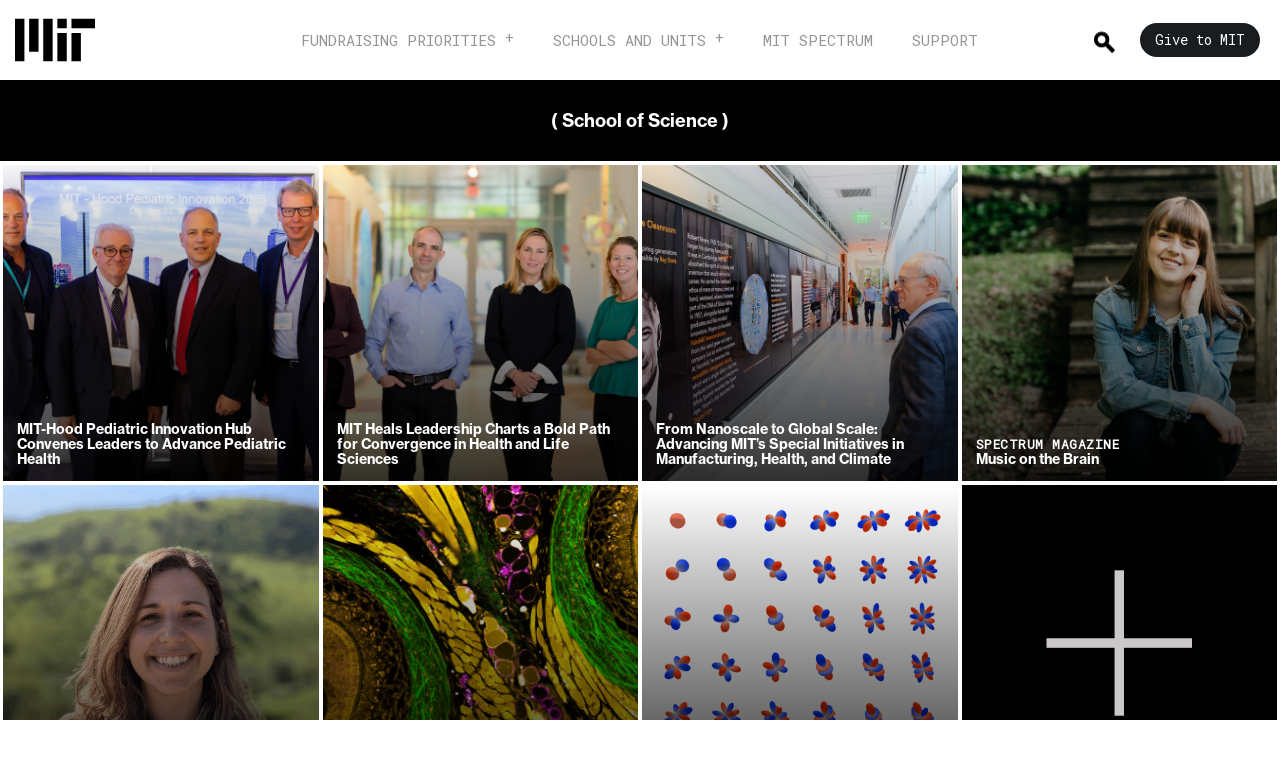

--- FILE ---
content_type: text/html; charset=UTF-8
request_url: https://betterworld.mit.edu/tag/school-of-science/
body_size: 18824
content:
<!--Array
(
    [0] => Array
        (
            [title] => MIT-Hood Pediatric Innovation Hub Convenes Leaders to Advance Pediatric Health
            [url] => https://betterworld.mit.edu/mit-hood-pediatric-innovation-hub-convenes-leaders-to-advance-pediatric-health/
            [image] => Array
                (
                    [ID] => 32200
                    [id] => 32200
                    [title] => Hood-Hero
                    [filename] => Hood-Hero.jpg
                    [filesize] => 521771
                    [url] => https://mit-rd-betterworld.s3.amazonaws.com/prod/wp-content/uploads/2026/01/Hood-Hero.jpg
                    [link] => https://betterworld.mit.edu/mit-hood-pediatric-innovation-hub-convenes-leaders-to-advance-pediatric-health/hood-hero/
                    [alt] => 
                    [author] => 24
                    [description] => 
                    [caption] => Left to right: John Parker Jr., Hood Foundation trustee; Joe Frassica, Hood Pediatric Innovation Hub executive director and MIT professor of the practice; Elazer Edelman, Hood Pediatric Innovation Hub faculty lead and MIT professor; and Neil Smiley, Hood Foundation president.
                    [name] => hood-hero
                    [status] => inherit
                    [uploaded_to] => 32199
                    [date] => 2026-01-06 18:09:32
                    [modified] => 2026-01-06 18:12:55
                    [menu_order] => 0
                    [mime_type] => image/jpeg
                    [type] => image
                    [subtype] => jpeg
                    [icon] => https://betterworld.mit.edu/wp-includes/images/media/default.png
                    [width] => 2000
                    [height] => 1333
                    [sizes] => Array
                        (
                            [thumbnail] => https://mit-rd-betterworld.s3.amazonaws.com/prod/wp-content/uploads/2026/01/Hood-Hero-150x150.jpg
                            [thumbnail-width] => 150
                            [thumbnail-height] => 150
                            [medium] => https://mit-rd-betterworld.s3.amazonaws.com/prod/wp-content/uploads/2026/01/Hood-Hero-300x200.jpg
                            [medium-width] => 300
                            [medium-height] => 200
                            [medium_large] => https://mit-rd-betterworld.s3.amazonaws.com/prod/wp-content/uploads/2026/01/Hood-Hero-768x512.jpg
                            [medium_large-width] => 768
                            [medium_large-height] => 512
                            [large] => https://mit-rd-betterworld.s3.amazonaws.com/prod/wp-content/uploads/2026/01/Hood-Hero-1024x682.jpg
                            [large-width] => 1024
                            [large-height] => 682
                            [1536x1536] => https://mit-rd-betterworld.s3.amazonaws.com/prod/wp-content/uploads/2026/01/Hood-Hero-1536x1024.jpg
                            [1536x1536-width] => 1536
                            [1536x1536-height] => 1024
                            [2048x2048] => https://mit-rd-betterworld.s3.amazonaws.com/prod/wp-content/uploads/2026/01/Hood-Hero.jpg
                            [2048x2048-width] => 2000
                            [2048x2048-height] => 1333
                            [feature_xxl] => https://mit-rd-betterworld.s3.amazonaws.com/prod/wp-content/uploads/2026/01/Hood-Hero.jpg
                            [feature_xxl-width] => 2000
                            [feature_xxl-height] => 1333
                            [feature] => https://mit-rd-betterworld.s3.amazonaws.com/prod/wp-content/uploads/2026/01/Hood-Hero-1260x840.jpg
                            [feature-width] => 1260
                            [feature-height] => 840
                            [feature_large] => https://mit-rd-betterworld.s3.amazonaws.com/prod/wp-content/uploads/2026/01/Hood-Hero-615x410.jpg
                            [feature_large-width] => 615
                            [feature_large-height] => 410
                            [feature_medium] => https://mit-rd-betterworld.s3.amazonaws.com/prod/wp-content/uploads/2026/01/Hood-Hero-400x267.jpg
                            [feature_medium-width] => 400
                            [feature_medium-height] => 267
                            [feature_small] => https://mit-rd-betterworld.s3.amazonaws.com/prod/wp-content/uploads/2026/01/Hood-Hero-293x195.jpg
                            [feature_small-width] => 293
                            [feature_small-height] => 195
                            [feature_thumb] => https://mit-rd-betterworld.s3.amazonaws.com/prod/wp-content/uploads/2026/01/Hood-Hero-185x123.jpg
                            [feature_thumb-width] => 185
                            [feature_thumb-height] => 123
                            [lead] => https://mit-rd-betterworld.s3.amazonaws.com/prod/wp-content/uploads/2026/01/Hood-Hero-830x623.jpg
                            [lead-width] => 830
                            [lead-height] => 623
                            [lead_orig] => https://mit-rd-betterworld.s3.amazonaws.com/prod/wp-content/uploads/2026/01/Hood-Hero-830x553.jpg
                            [lead_orig-width] => 830
                            [lead_orig-height] => 553
                            [4x3_large] => https://mit-rd-betterworld.s3.amazonaws.com/prod/wp-content/uploads/2026/01/Hood-Hero-615x461.jpg
                            [4x3_large-width] => 615
                            [4x3_large-height] => 461
                            [4x3_medium] => https://mit-rd-betterworld.s3.amazonaws.com/prod/wp-content/uploads/2026/01/Hood-Hero-400x300.jpg
                            [4x3_medium-width] => 400
                            [4x3_medium-height] => 300
                            [4x3_small] => https://mit-rd-betterworld.s3.amazonaws.com/prod/wp-content/uploads/2026/01/Hood-Hero-293x220.jpg
                            [4x3_small-width] => 293
                            [4x3_small-height] => 220
                            [4x3_thumb] => https://mit-rd-betterworld.s3.amazonaws.com/prod/wp-content/uploads/2026/01/Hood-Hero-185x139.jpg
                            [4x3_thumb-width] => 185
                            [4x3_thumb-height] => 139
                            [vertical] => https://mit-rd-betterworld.s3.amazonaws.com/prod/wp-content/uploads/2026/01/Hood-Hero-720x960.jpg
                            [vertical-width] => 720
                            [vertical-height] => 960
                            [vertical_orig] => https://mit-rd-betterworld.s3.amazonaws.com/prod/wp-content/uploads/2026/01/Hood-Hero-720x480.jpg
                            [vertical_orig-width] => 720
                            [vertical_orig-height] => 480
                            [vertical_medium] => https://mit-rd-betterworld.s3.amazonaws.com/prod/wp-content/uploads/2026/01/Hood-Hero-461x615.jpg
                            [vertical_medium-width] => 461
                            [vertical_medium-height] => 615
                            [vertical_small] => https://mit-rd-betterworld.s3.amazonaws.com/prod/wp-content/uploads/2026/01/Hood-Hero-300x400.jpg
                            [vertical_small-width] => 300
                            [vertical_small-height] => 400
                            [vertical_thumb] => https://mit-rd-betterworld.s3.amazonaws.com/prod/wp-content/uploads/2026/01/Hood-Hero-220x293.jpg
                            [vertical_thumb-width] => 220
                            [vertical_thumb-height] => 293
                            [vertical_large] => https://mit-rd-betterworld.s3.amazonaws.com/prod/wp-content/uploads/2026/01/Hood-Hero-139x185.jpg
                            [vertical_large-width] => 139
                            [vertical_large-height] => 185
                            [homepage-priority-section-square] => https://mit-rd-betterworld.s3.amazonaws.com/prod/wp-content/uploads/2026/01/Hood-Hero-900x900.jpg
                            [homepage-priority-section-square-width] => 900
                            [homepage-priority-section-square-height] => 900
                            [priority-section-header-small] => https://mit-rd-betterworld.s3.amazonaws.com/prod/wp-content/uploads/2026/01/Hood-Hero-600x450.jpg
                            [priority-section-header-small-width] => 600
                            [priority-section-header-small-height] => 450
                            [thumbnail-homepage-priority-section-square] => https://mit-rd-betterworld.s3.amazonaws.com/prod/wp-content/uploads/2026/01/Hood-Hero-100x100.jpg
                            [thumbnail-homepage-priority-section-square-width] => 100
                            [thumbnail-homepage-priority-section-square-height] => 100
                            [thumbnail-priority-section-square] => https://mit-rd-betterworld.s3.amazonaws.com/prod/wp-content/uploads/2026/01/Hood-Hero-250x250.jpg
                            [thumbnail-priority-section-square-width] => 250
                            [thumbnail-priority-section-square-height] => 250
                            [iphone-cover] => https://mit-rd-betterworld.s3.amazonaws.com/prod/wp-content/uploads/2026/01/Hood-Hero-375x667.jpg
                            [iphone-cover-width] => 375
                            [iphone-cover-height] => 667
                            [Nivo Small] => https://mit-rd-betterworld.s3.amazonaws.com/prod/wp-content/uploads/2026/01/Hood-Hero-800x600.jpg
                            [Nivo Small-width] => 800
                            [Nivo Small-height] => 600
                        )

                )

            [image_alignment] => center center
            [tags] => Array
                (
                    [0] => health-and-life-sciences
                    [1] => innovation-for-impact
                    [2] => school-of-science
                )

            [is_video] => 
        )

    [1] => Array
        (
            [title] => MIT Heals Leadership Charts a Bold Path for Convergence in Health and Life Sciences
            [url] => https://betterworld.mit.edu/mit-heals-leadership-charts-a-bold-path-for-convergence-in-health-and-life-sciences/
            [image] => Array
                (
                    [ID] => 32198
                    [id] => 32198
                    [title] => HEALS1
                    [filename] => HEALS1.jpg
                    [filesize] => 458475
                    [url] => https://mit-rd-betterworld.s3.amazonaws.com/prod/wp-content/uploads/2026/01/HEALS1.jpg
                    [link] => https://betterworld.mit.edu/mit-heals-leadership-charts-a-bold-path-for-convergence-in-health-and-life-sciences/heals1/
                    [alt] => 
                    [author] => 24
                    [description] => 
                    [caption] => 
                    [name] => heals1
                    [status] => inherit
                    [uploaded_to] => 32196
                    [date] => 2026-01-05 20:12:24
                    [modified] => 2026-01-05 20:12:24
                    [menu_order] => 0
                    [mime_type] => image/jpeg
                    [type] => image
                    [subtype] => jpeg
                    [icon] => https://betterworld.mit.edu/wp-includes/images/media/default.png
                    [width] => 2000
                    [height] => 1333
                    [sizes] => Array
                        (
                            [thumbnail] => https://mit-rd-betterworld.s3.amazonaws.com/prod/wp-content/uploads/2026/01/HEALS1-150x150.jpg
                            [thumbnail-width] => 150
                            [thumbnail-height] => 150
                            [medium] => https://mit-rd-betterworld.s3.amazonaws.com/prod/wp-content/uploads/2026/01/HEALS1-300x200.jpg
                            [medium-width] => 300
                            [medium-height] => 200
                            [medium_large] => https://mit-rd-betterworld.s3.amazonaws.com/prod/wp-content/uploads/2026/01/HEALS1-768x512.jpg
                            [medium_large-width] => 768
                            [medium_large-height] => 512
                            [large] => https://mit-rd-betterworld.s3.amazonaws.com/prod/wp-content/uploads/2026/01/HEALS1-1024x682.jpg
                            [large-width] => 1024
                            [large-height] => 682
                            [1536x1536] => https://mit-rd-betterworld.s3.amazonaws.com/prod/wp-content/uploads/2026/01/HEALS1-1536x1024.jpg
                            [1536x1536-width] => 1536
                            [1536x1536-height] => 1024
                            [2048x2048] => https://mit-rd-betterworld.s3.amazonaws.com/prod/wp-content/uploads/2026/01/HEALS1.jpg
                            [2048x2048-width] => 2000
                            [2048x2048-height] => 1333
                            [feature_xxl] => https://mit-rd-betterworld.s3.amazonaws.com/prod/wp-content/uploads/2026/01/HEALS1.jpg
                            [feature_xxl-width] => 2000
                            [feature_xxl-height] => 1333
                            [feature] => https://mit-rd-betterworld.s3.amazonaws.com/prod/wp-content/uploads/2026/01/HEALS1-1260x840.jpg
                            [feature-width] => 1260
                            [feature-height] => 840
                            [feature_large] => https://mit-rd-betterworld.s3.amazonaws.com/prod/wp-content/uploads/2026/01/HEALS1-615x410.jpg
                            [feature_large-width] => 615
                            [feature_large-height] => 410
                            [feature_medium] => https://mit-rd-betterworld.s3.amazonaws.com/prod/wp-content/uploads/2026/01/HEALS1-400x267.jpg
                            [feature_medium-width] => 400
                            [feature_medium-height] => 267
                            [feature_small] => https://mit-rd-betterworld.s3.amazonaws.com/prod/wp-content/uploads/2026/01/HEALS1-293x195.jpg
                            [feature_small-width] => 293
                            [feature_small-height] => 195
                            [feature_thumb] => https://mit-rd-betterworld.s3.amazonaws.com/prod/wp-content/uploads/2026/01/HEALS1-185x123.jpg
                            [feature_thumb-width] => 185
                            [feature_thumb-height] => 123
                            [lead] => https://mit-rd-betterworld.s3.amazonaws.com/prod/wp-content/uploads/2026/01/HEALS1-830x623.jpg
                            [lead-width] => 830
                            [lead-height] => 623
                            [lead_orig] => https://mit-rd-betterworld.s3.amazonaws.com/prod/wp-content/uploads/2026/01/HEALS1-830x553.jpg
                            [lead_orig-width] => 830
                            [lead_orig-height] => 553
                            [4x3_large] => https://mit-rd-betterworld.s3.amazonaws.com/prod/wp-content/uploads/2026/01/HEALS1-615x461.jpg
                            [4x3_large-width] => 615
                            [4x3_large-height] => 461
                            [4x3_medium] => https://mit-rd-betterworld.s3.amazonaws.com/prod/wp-content/uploads/2026/01/HEALS1-400x300.jpg
                            [4x3_medium-width] => 400
                            [4x3_medium-height] => 300
                            [4x3_small] => https://mit-rd-betterworld.s3.amazonaws.com/prod/wp-content/uploads/2026/01/HEALS1-293x220.jpg
                            [4x3_small-width] => 293
                            [4x3_small-height] => 220
                            [4x3_thumb] => https://mit-rd-betterworld.s3.amazonaws.com/prod/wp-content/uploads/2026/01/HEALS1-185x139.jpg
                            [4x3_thumb-width] => 185
                            [4x3_thumb-height] => 139
                            [vertical] => https://mit-rd-betterworld.s3.amazonaws.com/prod/wp-content/uploads/2026/01/HEALS1-720x960.jpg
                            [vertical-width] => 720
                            [vertical-height] => 960
                            [vertical_orig] => https://mit-rd-betterworld.s3.amazonaws.com/prod/wp-content/uploads/2026/01/HEALS1-720x480.jpg
                            [vertical_orig-width] => 720
                            [vertical_orig-height] => 480
                            [vertical_medium] => https://mit-rd-betterworld.s3.amazonaws.com/prod/wp-content/uploads/2026/01/HEALS1-461x615.jpg
                            [vertical_medium-width] => 461
                            [vertical_medium-height] => 615
                            [vertical_small] => https://mit-rd-betterworld.s3.amazonaws.com/prod/wp-content/uploads/2026/01/HEALS1-300x400.jpg
                            [vertical_small-width] => 300
                            [vertical_small-height] => 400
                            [vertical_thumb] => https://mit-rd-betterworld.s3.amazonaws.com/prod/wp-content/uploads/2026/01/HEALS1-220x293.jpg
                            [vertical_thumb-width] => 220
                            [vertical_thumb-height] => 293
                            [vertical_large] => https://mit-rd-betterworld.s3.amazonaws.com/prod/wp-content/uploads/2026/01/HEALS1-139x185.jpg
                            [vertical_large-width] => 139
                            [vertical_large-height] => 185
                            [homepage-priority-section-square] => https://mit-rd-betterworld.s3.amazonaws.com/prod/wp-content/uploads/2026/01/HEALS1-900x900.jpg
                            [homepage-priority-section-square-width] => 900
                            [homepage-priority-section-square-height] => 900
                            [priority-section-header-small] => https://mit-rd-betterworld.s3.amazonaws.com/prod/wp-content/uploads/2026/01/HEALS1-600x450.jpg
                            [priority-section-header-small-width] => 600
                            [priority-section-header-small-height] => 450
                            [thumbnail-homepage-priority-section-square] => https://mit-rd-betterworld.s3.amazonaws.com/prod/wp-content/uploads/2026/01/HEALS1-100x100.jpg
                            [thumbnail-homepage-priority-section-square-width] => 100
                            [thumbnail-homepage-priority-section-square-height] => 100
                            [thumbnail-priority-section-square] => https://mit-rd-betterworld.s3.amazonaws.com/prod/wp-content/uploads/2026/01/HEALS1-250x250.jpg
                            [thumbnail-priority-section-square-width] => 250
                            [thumbnail-priority-section-square-height] => 250
                            [iphone-cover] => https://mit-rd-betterworld.s3.amazonaws.com/prod/wp-content/uploads/2026/01/HEALS1-375x667.jpg
                            [iphone-cover-width] => 375
                            [iphone-cover-height] => 667
                            [Nivo Small] => https://mit-rd-betterworld.s3.amazonaws.com/prod/wp-content/uploads/2026/01/HEALS1-800x600.jpg
                            [Nivo Small-width] => 800
                            [Nivo Small-height] => 600
                        )

                )

            [image_alignment] => center center
            [tags] => Array
                (
                    [0] => health-and-life-sciences
                    [1] => school-of-science
                )

            [is_video] => 
        )

    [2] => Array
        (
            [title] => From Nanoscale to Global Scale: Advancing MIT’s Special Initiatives in Manufacturing, Health, and Climate
            [url] => https://betterworld.mit.edu/from-nanoscale-to-global-scale-advancing-mits-special-initiatives-in-manufacturing-health-and-climate/
            [image] => Array
                (
                    [ID] => 32159
                    [id] => 32159
                    [title] => hero
                    [filename] => hero.jpg
                    [filesize] => 682548
                    [url] => https://mit-rd-betterworld.s3.amazonaws.com/prod/wp-content/uploads/2025/12/hero.jpg
                    [link] => https://betterworld.mit.edu/from-nanoscale-to-global-scale-advancing-mits-special-initiatives-in-manufacturing-health-and-climate/hero-5/
                    [alt] => 
                    [author] => 24
                    [description] => 
                    [caption] => 
                    [name] => hero-5
                    [status] => inherit
                    [uploaded_to] => 32158
                    [date] => 2025-12-05 16:19:10
                    [modified] => 2025-12-05 16:19:10
                    [menu_order] => 0
                    [mime_type] => image/jpeg
                    [type] => image
                    [subtype] => jpeg
                    [icon] => https://betterworld.mit.edu/wp-includes/images/media/default.png
                    [width] => 2000
                    [height] => 1333
                    [sizes] => Array
                        (
                            [thumbnail] => https://mit-rd-betterworld.s3.amazonaws.com/prod/wp-content/uploads/2025/12/hero-150x150.jpg
                            [thumbnail-width] => 150
                            [thumbnail-height] => 150
                            [medium] => https://mit-rd-betterworld.s3.amazonaws.com/prod/wp-content/uploads/2025/12/hero-300x200.jpg
                            [medium-width] => 300
                            [medium-height] => 200
                            [medium_large] => https://mit-rd-betterworld.s3.amazonaws.com/prod/wp-content/uploads/2025/12/hero-768x512.jpg
                            [medium_large-width] => 768
                            [medium_large-height] => 512
                            [large] => https://mit-rd-betterworld.s3.amazonaws.com/prod/wp-content/uploads/2025/12/hero-1024x682.jpg
                            [large-width] => 1024
                            [large-height] => 682
                            [1536x1536] => https://mit-rd-betterworld.s3.amazonaws.com/prod/wp-content/uploads/2025/12/hero-1536x1024.jpg
                            [1536x1536-width] => 1536
                            [1536x1536-height] => 1024
                            [2048x2048] => https://mit-rd-betterworld.s3.amazonaws.com/prod/wp-content/uploads/2025/12/hero.jpg
                            [2048x2048-width] => 2000
                            [2048x2048-height] => 1333
                            [feature_xxl] => https://mit-rd-betterworld.s3.amazonaws.com/prod/wp-content/uploads/2025/12/hero.jpg
                            [feature_xxl-width] => 2000
                            [feature_xxl-height] => 1333
                            [feature] => https://mit-rd-betterworld.s3.amazonaws.com/prod/wp-content/uploads/2025/12/hero-1260x840.jpg
                            [feature-width] => 1260
                            [feature-height] => 840
                            [feature_large] => https://mit-rd-betterworld.s3.amazonaws.com/prod/wp-content/uploads/2025/12/hero-615x410.jpg
                            [feature_large-width] => 615
                            [feature_large-height] => 410
                            [feature_medium] => https://mit-rd-betterworld.s3.amazonaws.com/prod/wp-content/uploads/2025/12/hero-400x267.jpg
                            [feature_medium-width] => 400
                            [feature_medium-height] => 267
                            [feature_small] => https://mit-rd-betterworld.s3.amazonaws.com/prod/wp-content/uploads/2025/12/hero-293x195.jpg
                            [feature_small-width] => 293
                            [feature_small-height] => 195
                            [feature_thumb] => https://mit-rd-betterworld.s3.amazonaws.com/prod/wp-content/uploads/2025/12/hero-185x123.jpg
                            [feature_thumb-width] => 185
                            [feature_thumb-height] => 123
                            [lead] => https://mit-rd-betterworld.s3.amazonaws.com/prod/wp-content/uploads/2025/12/hero-830x623.jpg
                            [lead-width] => 830
                            [lead-height] => 623
                            [lead_orig] => https://mit-rd-betterworld.s3.amazonaws.com/prod/wp-content/uploads/2025/12/hero-830x553.jpg
                            [lead_orig-width] => 830
                            [lead_orig-height] => 553
                            [4x3_large] => https://mit-rd-betterworld.s3.amazonaws.com/prod/wp-content/uploads/2025/12/hero-615x461.jpg
                            [4x3_large-width] => 615
                            [4x3_large-height] => 461
                            [4x3_medium] => https://mit-rd-betterworld.s3.amazonaws.com/prod/wp-content/uploads/2025/12/hero-400x300.jpg
                            [4x3_medium-width] => 400
                            [4x3_medium-height] => 300
                            [4x3_small] => https://mit-rd-betterworld.s3.amazonaws.com/prod/wp-content/uploads/2025/12/hero-293x220.jpg
                            [4x3_small-width] => 293
                            [4x3_small-height] => 220
                            [4x3_thumb] => https://mit-rd-betterworld.s3.amazonaws.com/prod/wp-content/uploads/2025/12/hero-185x139.jpg
                            [4x3_thumb-width] => 185
                            [4x3_thumb-height] => 139
                            [vertical] => https://mit-rd-betterworld.s3.amazonaws.com/prod/wp-content/uploads/2025/12/hero-720x960.jpg
                            [vertical-width] => 720
                            [vertical-height] => 960
                            [vertical_orig] => https://mit-rd-betterworld.s3.amazonaws.com/prod/wp-content/uploads/2025/12/hero-720x480.jpg
                            [vertical_orig-width] => 720
                            [vertical_orig-height] => 480
                            [vertical_medium] => https://mit-rd-betterworld.s3.amazonaws.com/prod/wp-content/uploads/2025/12/hero-461x615.jpg
                            [vertical_medium-width] => 461
                            [vertical_medium-height] => 615
                            [vertical_small] => https://mit-rd-betterworld.s3.amazonaws.com/prod/wp-content/uploads/2025/12/hero-300x400.jpg
                            [vertical_small-width] => 300
                            [vertical_small-height] => 400
                            [vertical_thumb] => https://mit-rd-betterworld.s3.amazonaws.com/prod/wp-content/uploads/2025/12/hero-220x293.jpg
                            [vertical_thumb-width] => 220
                            [vertical_thumb-height] => 293
                            [vertical_large] => https://mit-rd-betterworld.s3.amazonaws.com/prod/wp-content/uploads/2025/12/hero-139x185.jpg
                            [vertical_large-width] => 139
                            [vertical_large-height] => 185
                            [homepage-priority-section-square] => https://mit-rd-betterworld.s3.amazonaws.com/prod/wp-content/uploads/2025/12/hero-900x900.jpg
                            [homepage-priority-section-square-width] => 900
                            [homepage-priority-section-square-height] => 900
                            [priority-section-header-small] => https://mit-rd-betterworld.s3.amazonaws.com/prod/wp-content/uploads/2025/12/hero-600x450.jpg
                            [priority-section-header-small-width] => 600
                            [priority-section-header-small-height] => 450
                            [thumbnail-homepage-priority-section-square] => https://mit-rd-betterworld.s3.amazonaws.com/prod/wp-content/uploads/2025/12/hero-100x100.jpg
                            [thumbnail-homepage-priority-section-square-width] => 100
                            [thumbnail-homepage-priority-section-square-height] => 100
                            [thumbnail-priority-section-square] => https://mit-rd-betterworld.s3.amazonaws.com/prod/wp-content/uploads/2025/12/hero-250x250.jpg
                            [thumbnail-priority-section-square-width] => 250
                            [thumbnail-priority-section-square-height] => 250
                            [iphone-cover] => https://mit-rd-betterworld.s3.amazonaws.com/prod/wp-content/uploads/2025/12/hero-375x667.jpg
                            [iphone-cover-width] => 375
                            [iphone-cover-height] => 667
                            [Nivo Small] => https://mit-rd-betterworld.s3.amazonaws.com/prod/wp-content/uploads/2025/12/hero-800x600.jpg
                            [Nivo Small-width] => 800
                            [Nivo Small-height] => 600
                        )

                )

            [image_alignment] => center center
            [tags] => Array
                (
                    [0] => climate-and-energy
                    [1] => department-of-mechanical-engineering
                    [2] => health-and-life-sciences
                    [3] => mit-schwarzman-college-of-computing
                    [4] => school-of-engineering
                    [5] => school-of-science
                )

            [is_video] => 
        )

    [3] => Array
        (
            [title] => Music on the Brain
            [url] => https://betterworld.mit.edu/spectrum/issues/fall-2025/music-on-the-brain
            [image] => https://mit-rd-betterworld.s3.amazonaws.com/prod/wp-content/uploads/2025/10/music-on-the-brain_hero.png
            [image_alignment] => center center
            [tags] => Array
                (
                    [0] => answering-the-call
                    [1] => fellowships
                    [2] => graduate-student-aid
                    [3] => mit-core
                    [4] => music-and-theater-arts
                    [5] => school-of-engineering
                    [6] => school-of-humanities-arts-social-sciences
                    [7] => school-of-science
                )

            [is_video] => 
            [pre-title] => Spectrum Magazine
        )

    [4] => Array
        (
            [title] => Where the Ocean and Atmosphere Communicate
            [url] => https://betterworld.mit.edu/spectrum/issues/fall-2025/where-the-ocean-and-atmosphere-communicate
            [image] => Array
                (
                    [ID] => 31869
                    [id] => 31869
                    [title] => where-the-ocean-and-atmosphere-communicate_bodner-inline
                    [filename] => where-the-ocean-and-atmosphere-communicate_bodner-inline-scaled.png
                    [filesize] => 1486679
                    [url] => https://mit-rd-betterworld.s3.amazonaws.com/prod/wp-content/uploads/2025/10/where-the-ocean-and-atmosphere-communicate_bodner-inline-scaled.png
                    [link] => https://betterworld.mit.edu/spectrum/issues/fall-2025/where-the-ocean-and-atmosphere-communicate/where-the-ocean-and-atmosphere-communicate_bodner-inline/
                    [alt] => 
                    [author] => 8
                    [description] => 
                    [caption] => 
                    [name] => where-the-ocean-and-atmosphere-communicate_bodner-inline
                    [status] => inherit
                    [uploaded_to] => 31867
                    [date] => 2025-10-14 14:08:56
                    [modified] => 2025-10-29 16:40:31
                    [menu_order] => 0
                    [mime_type] => image/png
                    [type] => image
                    [subtype] => png
                    [icon] => https://betterworld.mit.edu/wp-includes/images/media/default.png
                    [width] => 2560
                    [height] => 1920
                    [sizes] => Array
                        (
                            [thumbnail] => https://mit-rd-betterworld.s3.amazonaws.com/prod/wp-content/uploads/2025/10/where-the-ocean-and-atmosphere-communicate_bodner-inline-150x150.png
                            [thumbnail-width] => 150
                            [thumbnail-height] => 150
                            [medium] => https://mit-rd-betterworld.s3.amazonaws.com/prod/wp-content/uploads/2025/10/where-the-ocean-and-atmosphere-communicate_bodner-inline-300x225.png
                            [medium-width] => 300
                            [medium-height] => 225
                            [medium_large] => https://mit-rd-betterworld.s3.amazonaws.com/prod/wp-content/uploads/2025/10/where-the-ocean-and-atmosphere-communicate_bodner-inline-768x576.png
                            [medium_large-width] => 768
                            [medium_large-height] => 576
                            [large] => https://mit-rd-betterworld.s3.amazonaws.com/prod/wp-content/uploads/2025/10/where-the-ocean-and-atmosphere-communicate_bodner-inline-1024x768.png
                            [large-width] => 1024
                            [large-height] => 768
                            [1536x1536] => https://mit-rd-betterworld.s3.amazonaws.com/prod/wp-content/uploads/2025/10/where-the-ocean-and-atmosphere-communicate_bodner-inline-1536x1152.png
                            [1536x1536-width] => 1536
                            [1536x1536-height] => 1152
                            [2048x2048] => https://mit-rd-betterworld.s3.amazonaws.com/prod/wp-content/uploads/2025/10/where-the-ocean-and-atmosphere-communicate_bodner-inline-2048x1536.png
                            [2048x2048-width] => 2048
                            [2048x2048-height] => 1536
                            [feature_xxl] => https://mit-rd-betterworld.s3.amazonaws.com/prod/wp-content/uploads/2025/10/where-the-ocean-and-atmosphere-communicate_bodner-inline-2000x1333.png
                            [feature_xxl-width] => 2000
                            [feature_xxl-height] => 1333
                            [feature] => https://mit-rd-betterworld.s3.amazonaws.com/prod/wp-content/uploads/2025/10/where-the-ocean-and-atmosphere-communicate_bodner-inline-1260x840.png
                            [feature-width] => 1260
                            [feature-height] => 840
                            [feature_large] => https://mit-rd-betterworld.s3.amazonaws.com/prod/wp-content/uploads/2025/10/where-the-ocean-and-atmosphere-communicate_bodner-inline-615x410.png
                            [feature_large-width] => 615
                            [feature_large-height] => 410
                            [feature_medium] => https://mit-rd-betterworld.s3.amazonaws.com/prod/wp-content/uploads/2025/10/where-the-ocean-and-atmosphere-communicate_bodner-inline-400x267.png
                            [feature_medium-width] => 400
                            [feature_medium-height] => 267
                            [feature_small] => https://mit-rd-betterworld.s3.amazonaws.com/prod/wp-content/uploads/2025/10/where-the-ocean-and-atmosphere-communicate_bodner-inline-293x195.png
                            [feature_small-width] => 293
                            [feature_small-height] => 195
                            [feature_thumb] => https://mit-rd-betterworld.s3.amazonaws.com/prod/wp-content/uploads/2025/10/where-the-ocean-and-atmosphere-communicate_bodner-inline-185x123.png
                            [feature_thumb-width] => 185
                            [feature_thumb-height] => 123
                            [lead] => https://mit-rd-betterworld.s3.amazonaws.com/prod/wp-content/uploads/2025/10/where-the-ocean-and-atmosphere-communicate_bodner-inline-830x623.png
                            [lead-width] => 830
                            [lead-height] => 623
                            [lead_orig] => https://mit-rd-betterworld.s3.amazonaws.com/prod/wp-content/uploads/2025/10/where-the-ocean-and-atmosphere-communicate_bodner-inline-830x623.png
                            [lead_orig-width] => 830
                            [lead_orig-height] => 623
                            [4x3_large] => https://mit-rd-betterworld.s3.amazonaws.com/prod/wp-content/uploads/2025/10/where-the-ocean-and-atmosphere-communicate_bodner-inline-615x461.png
                            [4x3_large-width] => 615
                            [4x3_large-height] => 461
                            [4x3_medium] => https://mit-rd-betterworld.s3.amazonaws.com/prod/wp-content/uploads/2025/10/where-the-ocean-and-atmosphere-communicate_bodner-inline-400x300.png
                            [4x3_medium-width] => 400
                            [4x3_medium-height] => 300
                            [4x3_small] => https://mit-rd-betterworld.s3.amazonaws.com/prod/wp-content/uploads/2025/10/where-the-ocean-and-atmosphere-communicate_bodner-inline-293x220.png
                            [4x3_small-width] => 293
                            [4x3_small-height] => 220
                            [4x3_thumb] => https://mit-rd-betterworld.s3.amazonaws.com/prod/wp-content/uploads/2025/10/where-the-ocean-and-atmosphere-communicate_bodner-inline-185x139.png
                            [4x3_thumb-width] => 185
                            [4x3_thumb-height] => 139
                            [vertical] => https://mit-rd-betterworld.s3.amazonaws.com/prod/wp-content/uploads/2025/10/where-the-ocean-and-atmosphere-communicate_bodner-inline-720x960.png
                            [vertical-width] => 720
                            [vertical-height] => 960
                            [vertical_orig] => https://mit-rd-betterworld.s3.amazonaws.com/prod/wp-content/uploads/2025/10/where-the-ocean-and-atmosphere-communicate_bodner-inline-720x540.png
                            [vertical_orig-width] => 720
                            [vertical_orig-height] => 540
                            [vertical_medium] => https://mit-rd-betterworld.s3.amazonaws.com/prod/wp-content/uploads/2025/10/where-the-ocean-and-atmosphere-communicate_bodner-inline-461x615.png
                            [vertical_medium-width] => 461
                            [vertical_medium-height] => 615
                            [vertical_small] => https://mit-rd-betterworld.s3.amazonaws.com/prod/wp-content/uploads/2025/10/where-the-ocean-and-atmosphere-communicate_bodner-inline-300x400.png
                            [vertical_small-width] => 300
                            [vertical_small-height] => 400
                            [vertical_thumb] => https://mit-rd-betterworld.s3.amazonaws.com/prod/wp-content/uploads/2025/10/where-the-ocean-and-atmosphere-communicate_bodner-inline-220x293.png
                            [vertical_thumb-width] => 220
                            [vertical_thumb-height] => 293
                            [vertical_large] => https://mit-rd-betterworld.s3.amazonaws.com/prod/wp-content/uploads/2025/10/where-the-ocean-and-atmosphere-communicate_bodner-inline-139x185.png
                            [vertical_large-width] => 139
                            [vertical_large-height] => 185
                            [homepage-priority-section-square] => https://mit-rd-betterworld.s3.amazonaws.com/prod/wp-content/uploads/2025/10/where-the-ocean-and-atmosphere-communicate_bodner-inline-900x900.png
                            [homepage-priority-section-square-width] => 900
                            [homepage-priority-section-square-height] => 900
                            [priority-section-header-small] => https://mit-rd-betterworld.s3.amazonaws.com/prod/wp-content/uploads/2025/10/where-the-ocean-and-atmosphere-communicate_bodner-inline-600x450.png
                            [priority-section-header-small-width] => 600
                            [priority-section-header-small-height] => 450
                            [thumbnail-homepage-priority-section-square] => https://mit-rd-betterworld.s3.amazonaws.com/prod/wp-content/uploads/2025/10/where-the-ocean-and-atmosphere-communicate_bodner-inline-100x100.png
                            [thumbnail-homepage-priority-section-square-width] => 100
                            [thumbnail-homepage-priority-section-square-height] => 100
                            [thumbnail-priority-section-square] => https://mit-rd-betterworld.s3.amazonaws.com/prod/wp-content/uploads/2025/10/where-the-ocean-and-atmosphere-communicate_bodner-inline-250x250.png
                            [thumbnail-priority-section-square-width] => 250
                            [thumbnail-priority-section-square-height] => 250
                            [iphone-cover] => https://mit-rd-betterworld.s3.amazonaws.com/prod/wp-content/uploads/2025/10/where-the-ocean-and-atmosphere-communicate_bodner-inline-375x667.png
                            [iphone-cover-width] => 375
                            [iphone-cover-height] => 667
                            [Nivo Small] => https://mit-rd-betterworld.s3.amazonaws.com/prod/wp-content/uploads/2025/10/where-the-ocean-and-atmosphere-communicate_bodner-inline-800x600.png
                            [Nivo Small-width] => 800
                            [Nivo Small-height] => 600
                        )

                )

            [image_alignment] => center center
            [tags] => Array
                (
                    [0] => answering-the-call
                    [1] => mit-schwarzman-college-of-computing
                    [2] => school-of-engineering
                    [3] => school-of-science
                    [4] => the-climate-project
                )

            [is_video] => 
            [pre-title] => Spectrum Magazine
        )

    [5] => Array
        (
            [title] => Class Explores the Full Spectrum of Disease
            [url] => https://betterworld.mit.edu/spectrum/issues/fall-2025/class-explores-the-full-spectrum-of-disease
            [image] => https://mit-rd-betterworld.s3.amazonaws.com/prod/wp-content/uploads/2025/10/Subjects-principles-of-Human_disease_hero.jpg
            [image_alignment] => center center
            [tags] => Array
                (
                    [0] => answering-the-call
                    [1] => health-and-life-sciences
                    [2] => school-of-science
                )

            [is_video] => 
            [pre-title] => Spectrum Magazine
        )

    [6] => Array
        (
            [title] => Tess Smidt Focuses on the Means Rather than the Ends
            [url] => https://betterworld.mit.edu/spectrum/issues/fall-2025/tess-smidt-focuses-on-the-means-rather-than-the-ends
            [image] => https://mit-rd-betterworld.s3.amazonaws.com/prod/wp-content/uploads/2025/10/sphharm.gif
            [image_alignment] => center center
            [tags] => Array
                (
                    [0] => answering-the-call
                    [1] => artificial-intelligence
                    [2] => mit-schwarzman-college-of-computing
                    [3] => school-of-engineering
                    [4] => school-of-science
                )

            [is_video] => 
            [pre-title] => Spectrum Magazine
        )

    [7] => Array
        (
            [title] => By Attracting the World’s Sharpest Talent, MIT Helps Keep the US a Step Ahead
            [url] => https://betterworld.mit.edu/by-attracting-the-worlds-sharpest-talent-mit-helps-keep-the-us-a-step-ahead/
            [image] => Array
                (
                    [ID] => 31882
                    [id] => 31882
                    [title] => bearwalk_BW_thumb
                    [filename] => bearwalk_BW_thumb.jpg
                    [filesize] => 510551
                    [url] => https://mit-rd-betterworld.s3.amazonaws.com/prod/wp-content/uploads/2025/10/bearwalk_BW_thumb.jpg
                    [link] => https://betterworld.mit.edu/by-attracting-the-worlds-sharpest-talent-mit-helps-keep-the-us-a-step-ahead/bearwalk_bw_thumb/
                    [alt] => Collage of MIT faculty members
                    [author] => 24
                    [description] => 
                    [caption] => 
                    [name] => bearwalk_bw_thumb
                    [status] => inherit
                    [uploaded_to] => 31861
                    [date] => 2025-10-16 15:07:50
                    [modified] => 2025-10-16 15:08:08
                    [menu_order] => 0
                    [mime_type] => image/jpeg
                    [type] => image
                    [subtype] => jpeg
                    [icon] => https://betterworld.mit.edu/wp-includes/images/media/default.png
                    [width] => 2333
                    [height] => 1524
                    [sizes] => Array
                        (
                            [thumbnail] => https://mit-rd-betterworld.s3.amazonaws.com/prod/wp-content/uploads/2025/10/bearwalk_BW_thumb-150x150.jpg
                            [thumbnail-width] => 150
                            [thumbnail-height] => 150
                            [medium] => https://mit-rd-betterworld.s3.amazonaws.com/prod/wp-content/uploads/2025/10/bearwalk_BW_thumb-300x196.jpg
                            [medium-width] => 300
                            [medium-height] => 196
                            [medium_large] => https://mit-rd-betterworld.s3.amazonaws.com/prod/wp-content/uploads/2025/10/bearwalk_BW_thumb-768x502.jpg
                            [medium_large-width] => 768
                            [medium_large-height] => 502
                            [large] => https://mit-rd-betterworld.s3.amazonaws.com/prod/wp-content/uploads/2025/10/bearwalk_BW_thumb-1024x669.jpg
                            [large-width] => 1024
                            [large-height] => 669
                            [1536x1536] => https://mit-rd-betterworld.s3.amazonaws.com/prod/wp-content/uploads/2025/10/bearwalk_BW_thumb-1536x1003.jpg
                            [1536x1536-width] => 1536
                            [1536x1536-height] => 1003
                            [2048x2048] => https://mit-rd-betterworld.s3.amazonaws.com/prod/wp-content/uploads/2025/10/bearwalk_BW_thumb-2048x1338.jpg
                            [2048x2048-width] => 2048
                            [2048x2048-height] => 1338
                            [feature_xxl] => https://mit-rd-betterworld.s3.amazonaws.com/prod/wp-content/uploads/2025/10/bearwalk_BW_thumb-2000x1333.jpg
                            [feature_xxl-width] => 2000
                            [feature_xxl-height] => 1333
                            [feature] => https://mit-rd-betterworld.s3.amazonaws.com/prod/wp-content/uploads/2025/10/bearwalk_BW_thumb-1260x840.jpg
                            [feature-width] => 1260
                            [feature-height] => 840
                            [feature_large] => https://mit-rd-betterworld.s3.amazonaws.com/prod/wp-content/uploads/2025/10/bearwalk_BW_thumb-615x410.jpg
                            [feature_large-width] => 615
                            [feature_large-height] => 410
                            [feature_medium] => https://mit-rd-betterworld.s3.amazonaws.com/prod/wp-content/uploads/2025/10/bearwalk_BW_thumb-400x267.jpg
                            [feature_medium-width] => 400
                            [feature_medium-height] => 267
                            [feature_small] => https://mit-rd-betterworld.s3.amazonaws.com/prod/wp-content/uploads/2025/10/bearwalk_BW_thumb-293x195.jpg
                            [feature_small-width] => 293
                            [feature_small-height] => 195
                            [feature_thumb] => https://mit-rd-betterworld.s3.amazonaws.com/prod/wp-content/uploads/2025/10/bearwalk_BW_thumb-185x123.jpg
                            [feature_thumb-width] => 185
                            [feature_thumb-height] => 123
                            [lead] => https://mit-rd-betterworld.s3.amazonaws.com/prod/wp-content/uploads/2025/10/bearwalk_BW_thumb-830x623.jpg
                            [lead-width] => 830
                            [lead-height] => 623
                            [lead_orig] => https://mit-rd-betterworld.s3.amazonaws.com/prod/wp-content/uploads/2025/10/bearwalk_BW_thumb-830x542.jpg
                            [lead_orig-width] => 830
                            [lead_orig-height] => 542
                            [4x3_large] => https://mit-rd-betterworld.s3.amazonaws.com/prod/wp-content/uploads/2025/10/bearwalk_BW_thumb-615x461.jpg
                            [4x3_large-width] => 615
                            [4x3_large-height] => 461
                            [4x3_medium] => https://mit-rd-betterworld.s3.amazonaws.com/prod/wp-content/uploads/2025/10/bearwalk_BW_thumb-400x300.jpg
                            [4x3_medium-width] => 400
                            [4x3_medium-height] => 300
                            [4x3_small] => https://mit-rd-betterworld.s3.amazonaws.com/prod/wp-content/uploads/2025/10/bearwalk_BW_thumb-293x220.jpg
                            [4x3_small-width] => 293
                            [4x3_small-height] => 220
                            [4x3_thumb] => https://mit-rd-betterworld.s3.amazonaws.com/prod/wp-content/uploads/2025/10/bearwalk_BW_thumb-185x139.jpg
                            [4x3_thumb-width] => 185
                            [4x3_thumb-height] => 139
                            [vertical] => https://mit-rd-betterworld.s3.amazonaws.com/prod/wp-content/uploads/2025/10/bearwalk_BW_thumb-720x960.jpg
                            [vertical-width] => 720
                            [vertical-height] => 960
                            [vertical_orig] => https://mit-rd-betterworld.s3.amazonaws.com/prod/wp-content/uploads/2025/10/bearwalk_BW_thumb-720x470.jpg
                            [vertical_orig-width] => 720
                            [vertical_orig-height] => 470
                            [vertical_medium] => https://mit-rd-betterworld.s3.amazonaws.com/prod/wp-content/uploads/2025/10/bearwalk_BW_thumb-461x615.jpg
                            [vertical_medium-width] => 461
                            [vertical_medium-height] => 615
                            [vertical_small] => https://mit-rd-betterworld.s3.amazonaws.com/prod/wp-content/uploads/2025/10/bearwalk_BW_thumb-300x400.jpg
                            [vertical_small-width] => 300
                            [vertical_small-height] => 400
                            [vertical_thumb] => https://mit-rd-betterworld.s3.amazonaws.com/prod/wp-content/uploads/2025/10/bearwalk_BW_thumb-220x293.jpg
                            [vertical_thumb-width] => 220
                            [vertical_thumb-height] => 293
                            [vertical_large] => https://mit-rd-betterworld.s3.amazonaws.com/prod/wp-content/uploads/2025/10/bearwalk_BW_thumb-139x185.jpg
                            [vertical_large-width] => 139
                            [vertical_large-height] => 185
                            [homepage-priority-section-square] => https://mit-rd-betterworld.s3.amazonaws.com/prod/wp-content/uploads/2025/10/bearwalk_BW_thumb-900x900.jpg
                            [homepage-priority-section-square-width] => 900
                            [homepage-priority-section-square-height] => 900
                            [priority-section-header-small] => https://mit-rd-betterworld.s3.amazonaws.com/prod/wp-content/uploads/2025/10/bearwalk_BW_thumb-600x450.jpg
                            [priority-section-header-small-width] => 600
                            [priority-section-header-small-height] => 450
                            [thumbnail-homepage-priority-section-square] => https://mit-rd-betterworld.s3.amazonaws.com/prod/wp-content/uploads/2025/10/bearwalk_BW_thumb-100x100.jpg
                            [thumbnail-homepage-priority-section-square-width] => 100
                            [thumbnail-homepage-priority-section-square-height] => 100
                            [thumbnail-priority-section-square] => https://mit-rd-betterworld.s3.amazonaws.com/prod/wp-content/uploads/2025/10/bearwalk_BW_thumb-250x250.jpg
                            [thumbnail-priority-section-square-width] => 250
                            [thumbnail-priority-section-square-height] => 250
                            [iphone-cover] => https://mit-rd-betterworld.s3.amazonaws.com/prod/wp-content/uploads/2025/10/bearwalk_BW_thumb-375x667.jpg
                            [iphone-cover-width] => 375
                            [iphone-cover-height] => 667
                            [Nivo Small] => https://mit-rd-betterworld.s3.amazonaws.com/prod/wp-content/uploads/2025/10/bearwalk_BW_thumb-800x600.jpg
                            [Nivo Small-width] => 800
                            [Nivo Small-height] => 600
                        )

                )

            [image_alignment] => center center
            [tags] => Array
                (
                    [0] => faculty-and-researchers
                    [1] => mit-core
                    [2] => mit-schwarzman-college-of-computing
                    [3] => school-of-architecture-planning
                    [4] => school-of-architecture-and-planning
                    [5] => school-of-engineering
                    [6] => school-of-humanities-arts-social-sciences
                    [7] => school-of-science
                    [8] => students-faculty-researchers
                )

            [is_video] => 
        )

)
--><!DOCTYPE html>
<html lang="en">

<head>

    <title>School of Science | MIT for a Better World</title>
    <meta charset="UTF-8">
    <meta name="viewport" content="width=device-width, initial-scale=1, user-scalable=no">
    <link rel="stylesheet" href="https://betterworld.mit.edu/wp-content/themes/wp-campaign-theme/assets/css/style.css" title="no title"
        charset="utf-8">
    <!-- Adobe Typekit NHG -->
    <link rel="stylesheet" href="https://use.typekit.net/oxv2rxu.css" media="print" onload="this.media='all'">

    <!-- Google Fonts -->
    <link rel="preconnect" href="https://fonts.googleapis.com">
    <link rel="preconnect" href="https://fonts.gstatic.com" crossorigin>
    <link href="https://fonts.googleapis.com/css2?family=Roboto+Mono&display=swap" rel="stylesheet">

    <link rel="profile" href="http://gmpg.org/xfn/11">

        <script type="text/javascript" src="https://betterworld.mit.edu/wp-content/themes/wp-campaign-theme/assets/js/lib.js"></script>
    <meta name='robots' content='index, follow, max-image-preview:large, max-snippet:-1, max-video-preview:-1' />

	<!-- This site is optimized with the Yoast SEO Premium plugin v26.6 (Yoast SEO v26.6) - https://yoast.com/wordpress/plugins/seo/ -->
	<title>School of Science | MIT for a Better World</title>
	<link rel="canonical" href="https://betterworld.mit.edu/tag/school-of-science/" />
	<meta property="og:locale" content="en_US" />
	<meta property="og:type" content="article" />
	<meta property="og:title" content="School of Science" />
	<meta property="og:url" content="https://betterworld.mit.edu/tag/school-of-science/" />
	<meta property="og:site_name" content="MIT for a Better World" />
	<meta name="twitter:card" content="summary_large_image" />
	<meta name="twitter:title" content="School of Science" />
	<meta name="twitter:site" content="@MIT_Spectrum" />
	<script type="application/ld+json" class="yoast-schema-graph">{"@context":"https://schema.org","@graph":[{"@type":"CollectionPage","@id":"https://betterworld.mit.edu/tag/school-of-science/","url":"https://betterworld.mit.edu/tag/school-of-science/","name":"School of Science | MIT for a Better World","isPartOf":{"@id":"https://betterworld.mit.edu/#website"},"breadcrumb":{"@id":"https://betterworld.mit.edu/tag/school-of-science/#breadcrumb"},"inLanguage":"en-US"},{"@type":"BreadcrumbList","@id":"https://betterworld.mit.edu/tag/school-of-science/#breadcrumb","itemListElement":[{"@type":"ListItem","position":1,"name":"Home","item":"https://betterworld.mit.edu/"},{"@type":"ListItem","position":2,"name":"School of Science"}]},{"@type":"WebSite","@id":"https://betterworld.mit.edu/#website","url":"https://betterworld.mit.edu/","name":"MIT for a Better World","description":"","publisher":{"@id":"https://betterworld.mit.edu/#organization"},"potentialAction":[{"@type":"SearchAction","target":{"@type":"EntryPoint","urlTemplate":"https://betterworld.mit.edu/?s={search_term_string}"},"query-input":{"@type":"PropertyValueSpecification","valueRequired":true,"valueName":"search_term_string"}}],"inLanguage":"en-US"},{"@type":"Organization","@id":"https://betterworld.mit.edu/#organization","name":"MIT","url":"https://betterworld.mit.edu/","logo":{"@type":"ImageObject","inLanguage":"en-US","@id":"https://betterworld.mit.edu/#/schema/logo/image/","url":"https://mit-rd-betterworld.s3.amazonaws.com/prod/wp-content/uploads/2024/01/favicon-copy.svg","contentUrl":"https://mit-rd-betterworld.s3.amazonaws.com/prod/wp-content/uploads/2024/01/favicon-copy.svg","width":192,"height":192,"caption":"MIT"},"image":{"@id":"https://betterworld.mit.edu/#/schema/logo/image/"},"sameAs":["https://www.facebook.com/Spectrum.MIT/","https://x.com/MIT_Spectrum"]}]}</script>
	<!-- / Yoast SEO Premium plugin. -->


<link rel='dns-prefetch' href='//cdnjs.cloudflare.com' />
<link rel="alternate" type="application/rss+xml" title="MIT for a Better World &raquo; School of Science Tag Feed" href="https://betterworld.mit.edu/tag/school-of-science/feed/" />
<style id='wp-img-auto-sizes-contain-inline-css' type='text/css'>
img:is([sizes=auto i],[sizes^="auto," i]){contain-intrinsic-size:3000px 1500px}
/*# sourceURL=wp-img-auto-sizes-contain-inline-css */
</style>
<style id='wp-emoji-styles-inline-css' type='text/css'>

	img.wp-smiley, img.emoji {
		display: inline !important;
		border: none !important;
		box-shadow: none !important;
		height: 1em !important;
		width: 1em !important;
		margin: 0 0.07em !important;
		vertical-align: -0.1em !important;
		background: none !important;
		padding: 0 !important;
	}
/*# sourceURL=wp-emoji-styles-inline-css */
</style>
<style id='wp-block-library-inline-css' type='text/css'>
:root{--wp-block-synced-color:#7a00df;--wp-block-synced-color--rgb:122,0,223;--wp-bound-block-color:var(--wp-block-synced-color);--wp-editor-canvas-background:#ddd;--wp-admin-theme-color:#007cba;--wp-admin-theme-color--rgb:0,124,186;--wp-admin-theme-color-darker-10:#006ba1;--wp-admin-theme-color-darker-10--rgb:0,107,160.5;--wp-admin-theme-color-darker-20:#005a87;--wp-admin-theme-color-darker-20--rgb:0,90,135;--wp-admin-border-width-focus:2px}@media (min-resolution:192dpi){:root{--wp-admin-border-width-focus:1.5px}}.wp-element-button{cursor:pointer}:root .has-very-light-gray-background-color{background-color:#eee}:root .has-very-dark-gray-background-color{background-color:#313131}:root .has-very-light-gray-color{color:#eee}:root .has-very-dark-gray-color{color:#313131}:root .has-vivid-green-cyan-to-vivid-cyan-blue-gradient-background{background:linear-gradient(135deg,#00d084,#0693e3)}:root .has-purple-crush-gradient-background{background:linear-gradient(135deg,#34e2e4,#4721fb 50%,#ab1dfe)}:root .has-hazy-dawn-gradient-background{background:linear-gradient(135deg,#faaca8,#dad0ec)}:root .has-subdued-olive-gradient-background{background:linear-gradient(135deg,#fafae1,#67a671)}:root .has-atomic-cream-gradient-background{background:linear-gradient(135deg,#fdd79a,#004a59)}:root .has-nightshade-gradient-background{background:linear-gradient(135deg,#330968,#31cdcf)}:root .has-midnight-gradient-background{background:linear-gradient(135deg,#020381,#2874fc)}:root{--wp--preset--font-size--normal:16px;--wp--preset--font-size--huge:42px}.has-regular-font-size{font-size:1em}.has-larger-font-size{font-size:2.625em}.has-normal-font-size{font-size:var(--wp--preset--font-size--normal)}.has-huge-font-size{font-size:var(--wp--preset--font-size--huge)}.has-text-align-center{text-align:center}.has-text-align-left{text-align:left}.has-text-align-right{text-align:right}.has-fit-text{white-space:nowrap!important}#end-resizable-editor-section{display:none}.aligncenter{clear:both}.items-justified-left{justify-content:flex-start}.items-justified-center{justify-content:center}.items-justified-right{justify-content:flex-end}.items-justified-space-between{justify-content:space-between}.screen-reader-text{border:0;clip-path:inset(50%);height:1px;margin:-1px;overflow:hidden;padding:0;position:absolute;width:1px;word-wrap:normal!important}.screen-reader-text:focus{background-color:#ddd;clip-path:none;color:#444;display:block;font-size:1em;height:auto;left:5px;line-height:normal;padding:15px 23px 14px;text-decoration:none;top:5px;width:auto;z-index:100000}html :where(.has-border-color){border-style:solid}html :where([style*=border-top-color]){border-top-style:solid}html :where([style*=border-right-color]){border-right-style:solid}html :where([style*=border-bottom-color]){border-bottom-style:solid}html :where([style*=border-left-color]){border-left-style:solid}html :where([style*=border-width]){border-style:solid}html :where([style*=border-top-width]){border-top-style:solid}html :where([style*=border-right-width]){border-right-style:solid}html :where([style*=border-bottom-width]){border-bottom-style:solid}html :where([style*=border-left-width]){border-left-style:solid}html :where(img[class*=wp-image-]){height:auto;max-width:100%}:where(figure){margin:0 0 1em}html :where(.is-position-sticky){--wp-admin--admin-bar--position-offset:var(--wp-admin--admin-bar--height,0px)}@media screen and (max-width:600px){html :where(.is-position-sticky){--wp-admin--admin-bar--position-offset:0px}}

/*# sourceURL=wp-block-library-inline-css */
</style>
<style id='classic-theme-styles-inline-css' type='text/css'>
/*! This file is auto-generated */
.wp-block-button__link{color:#fff;background-color:#32373c;border-radius:9999px;box-shadow:none;text-decoration:none;padding:calc(.667em + 2px) calc(1.333em + 2px);font-size:1.125em}.wp-block-file__button{background:#32373c;color:#fff;text-decoration:none}
/*# sourceURL=/wp-includes/css/classic-themes.min.css */
</style>
<link rel='stylesheet' id='subscribe-forms-css-css' href='https://betterworld.mit.edu/wp-content/plugins/easy-social-share-buttons3/assets/modules/subscribe-forms.css?ver=10.8' type='text/css' media='all' />
<link rel='stylesheet' id='easy-social-share-buttons-css' href='https://betterworld.mit.edu/wp-content/plugins/easy-social-share-buttons3/assets/css/easy-social-share-buttons.css?ver=10.8' type='text/css' media='all' />
<script type="text/javascript" src="https://betterworld.mit.edu/wp-content/plugins/easy-social-share-buttons3/assets/modules/subscribe-forms.js?ver=10.8" id="subscribe-forms-js-js"></script>
<script type="text/javascript" src="https://betterworld.mit.edu/wp-content/plugins/easy-social-share-buttons3/assets/js/essb-core.js?ver=10.8" id="easy-social-share-buttons-core-js"></script>
<link rel="https://api.w.org/" href="https://betterworld.mit.edu/wp-json/" /><link rel="alternate" title="JSON" type="application/json" href="https://betterworld.mit.edu/wp-json/wp/v2/tags/36" />
    
    <!-- Favicon -->
	<link rel="icon"
		href="https://betterworld.mit.edu/wp-content/themes/wp-campaign-theme/assets/img/favicon.ico"
		sizes="any">
        
	<link rel="icon"
		href="https://betterworld.mit.edu/wp-content/themes/wp-campaign-theme/assets/img/favicon.svg"
		type="image/svg+xml">

	<!-- Standard favicon -->
    <link rel="icon" type="image/png" sizes="16x16" href="https://betterworld.mit.edu/wp-content/themes/wp-campaign-theme/assets/img/mit-brand-favicon-16px.png">

    <link rel="icon" type="image/png" sizes="32x32"
        href="https://betterworld.mit.edu/wp-content/themes/wp-campaign-theme/assets/img/mit-brand-favicon-32px.png">
    
    <link rel="icon" type="image/png" sizes="192x192"
        href="https://betterworld.mit.edu/wp-content/themes/wp-campaign-theme/assets/img/mit-brand-favicon-192px.png">

    <link rel="icon" type="image/png" sizes="512x512"
        href="https://betterworld.mit.edu/wp-content/themes/wp-campaign-theme/assets/img/mit-brand-favicon-512px.png">
    
</head>

<body style="">

        <nav class="show-mobile mobile-header fixed on" role="menubar">
    <a href="/?source=mitheaderlogo" class="logo" role="menuitem">
        <svg aria-hidden="true" class="" style="width:80px;height:auto;">
            <use xlink:href="#logo-mit-mark"></use>
        </svg>
    </a>

    <div style="display: flex;align-items: center;flex-direction: row-reverse;">
    <a href="#" class="menu-button" role="button">
        <img src="https://betterworld.mit.edu/wp-content/themes/wp-campaign-theme/assets/img/mobile-bars.png" alt="Menu Button"
            height="100%" />
    </a>
    <a href="#" class="search" role="button">
        <img src="https://betterworld.mit.edu/wp-content/themes/wp-campaign-theme/assets/img/icon-search.png" alt="Search Button"
            height="100%" alt="search" />
    </a>
    </div>

    <div class="mobile-content ">
        <div class="gray-band"></div>
        <div class="nav-items nav-items-main enter">
            <div class="search-form" role="search">
                <form method="get" action="/">
                    <input type="text" placeholder="Search" name="s" value="" maxlength="200" role="search"
                        aria-label="search box">
                    <a class="clear-input hide" role="button" href="#">
                        <img src="https://betterworld.mit.edu/wp-content/themes/wp-campaign-theme/assets/img/icon-close.png" width="20px"
                            alt="close search" />
                    </a>
                </form>
                <div class="results hide">
                    <ul></ul>
                </div>
            </div>

            <ul class="main-items">
                <li>
                    <a href="#campaignPriorities" class="nav-subitem" role="menuitem">
                        Fundraising Priorities
                    </a>
                </li>
                <li>
                    <a href="#campaignSchoolUnits" class="nav-subitem" role="menuitem">
                        Schools and Units
                    </a>
                </li>
                <li>
                    <a href="https://spectrum.mit.edu/" role="menuitem" target="_blank">
                        MIT Spectrum
                    </a>
                </li>
                <li>
                    <a href="/support" role="menuitem">
                        Support
                    </a>
                </li>
            </ul>
            <div class="give-now">
                <a href="https://giving.mit.edu/explore/schools/science?source=WBBW" class="btn btn-black">Give to MIT</a>
            </div>
        </div>
        <div id="campaignPriorities" class="nav-items">
            <a class="back" href="#" role="menuitem"><img
                    src="https://betterworld.mit.edu/wp-content/themes/wp-campaign-theme/assets/img/icon-mobile-back.png" width="12px"
                    alt="Navigate Back Button" />Back</a>
            <ul class="scrollable">
                <li>
                    <p class="nav-heading">
                       Fundraising Priorities
                    </p>
                </li>
                <li>
                    <p class="nav-section">
                        Foundational Support
                    </p>

                                        <p>
                        <a href="https://betterworld.mit.edu/flexible-funding/" role="menuitem">
                            Flexible Funding                        </a>
                    </p>
                                        <p>
                        <a href="https://betterworld.mit.edu/supporting-scholarships-at-mit/" role="menuitem">
                            Scholarships                        </a>
                    </p>
                                        <p>
                        <a href="https://betterworld.mit.edu/supporting-graduate-students-at-mit/" role="menuitem">
                            Fellowships                        </a>
                    </p>
                                        <p>
                        <a href="https://betterworld.mit.edu/supporting-professorships-at-mit/" role="menuitem">
                            Professorships                        </a>
                    </p>
                                        <p>
                        <a href="https://betterworld.mit.edu/a-campus-for-today-and-tomorrow/" role="menuitem">
                            Campus Infrastructure                        </a>
                    </p>
                                    </li>
                <li>
                    <p class="nav-section">
                        Initiatives and Programs
                    </p>

                                        <p>
                        <a href="https://betterworld.mit.edu/climate-and-energy/" role="menuitem">
                            Climate and Energy                        </a>
                    </p>
                                        <p>
                        <a href="https://betterworld.mit.edu/health-and-life-sciences/" role="menuitem">
                            Health and Life Sciences                        </a>
                    </p>
                                        <p>
                        <a href="https://betterworld.mit.edu/mit-human-insight-collaborative-mithic/" role="menuitem">
                            Human Insight                        </a>
                    </p>
                                        <p>
                        <a href="https://betterworld.mit.edu/whole-student-experience/" role="menuitem">
                            Whole Student Experience                        </a>
                    </p>
                                    </li>

            </ul>

        </div>
        <div id="campaignSchoolUnits" class="nav-items">
            <a class="back" href="#" role="menuitem"><img
                    src="https://betterworld.mit.edu/wp-content/themes/wp-campaign-theme/assets/img/icon-mobile-back.png" height="12px"
                    alt="Navigate Back Button" />Back</a>
            <ul class="scrollable">
                <li>
                    <a class="nav-heading track-link" href='/schools-and-units/'>
                        MIT Schools and Units
                    </a>
                </li>
                <li>
                                        <p>
                        <a href="/tag/school-of-architecture-and-planning/" role="menuitem">
                            School of Architecture and Planning                        </a>
                    </p>
                                        <p>
                        <a href="/tag/school-of-engineering/" role="menuitem">
                            School of Engineering                        </a>
                    </p>
                                        <p>
                        <a href="/tag/school-of-humanities-arts-social-sciences/" role="menuitem">
                            School of Humanities, Arts, and Social Sciences                        </a>
                    </p>
                                        <p>
                        <a href="/tag/school-of-science/" role="menuitem">
                            School of Science                        </a>
                    </p>
                                        <p>
                        <a href="https://mitsloan.mit.edu/" role="menuitem">
                            MIT Sloan School of Management                        </a>
                    </p>
                                        <p>
                        <a href="/tag/mit-schwarzman-college-of-computing/" role="menuitem">
                            MIT Stephen A. Schwarzman College of Computing                        </a>
                    </p>
                                        <p>
                        <a href="/labs-centers-institutes/" role="menuitem">
                            Labs, Centers, and Institutes                        </a>
                    </p>
                                    </li>
            </ul>

        </div>
        <div id="support" class="nav-items">
            <a class="back" href="#" role="menuitem"><img
                    src="https://betterworld.mit.edu/wp-content/themes/wp-campaign-theme/assets/img/icon-mobile-back.png" height="12px"
                    alt="Navigate Back Button" />Back</a>
            <ul class="scrollable">
                <li>
                    <a class="nav-heading track-link" href="/support">
                        Support
                    </a>
                </li>
                <li>
                                    </li>
            </ul>

        </div>

    </div>
</nav>    <nav class="top-header  container-fluid fixed on" role="menu">
    <div class="row">
        <div class="col-md-2 col-sm-2">
            <a href="/?source=mitheaderlogo" class="logo" role="menuitem">
                <svg aria-hidden="true" class="" style="width:80px;">
                    <use xlink:href="#logo-mit-mark"></use>
                </svg>
            </a>
            <svg aria-hidden="true" class="print-only" style="width:150px;">
                    <use xlink:href="#logo-mit-full"></use>
            </svg>
        </div>
        <div class="col-md-8 col-sm-8">
            <ul class="main-navigation">
                <li class="dropdown">
                    <a href="/campaign-priorities/" class="track-link" role="menuitem">Fundraising Priorities</a>
                    <div class="mega-content text-left">
                        <div class="container-fluid">
                            <div class="row">
                                <div class="col-md-10 col-md-offset-1 col-sm-12">
                                    <div class="row">
                                        <div id="mitDiscoveryLabel" class="col-md-3 col-sm-3 text-right">
                                            <div class="menu-section">
                                                Foundational Support
                                            </div>
                                        </div>
                                        <div class="col-md-3 col-sm-3">
                                            <div id="mitDiscoveryItems" class="sub-menu-items">
                                                                                                <a href="https://betterworld.mit.edu/flexible-funding/">
                                                    Flexible Funding                                                </a>
                                                <br>
                                                                                                <a href="https://betterworld.mit.edu/supporting-scholarships-at-mit/">
                                                    Scholarships                                                </a>
                                                <br>
                                                                                                <a href="https://betterworld.mit.edu/supporting-graduate-students-at-mit/">
                                                    Fellowships                                                </a>
                                                <br>
                                                                                                <a href="https://betterworld.mit.edu/supporting-professorships-at-mit/">
                                                    Professorships                                                </a>
                                                <br>
                                                                                                <a href="https://betterworld.mit.edu/a-campus-for-today-and-tomorrow/">
                                                    Campus Infrastructure                                                </a>
                                                <br>
                                                                                            </div>
                                        </div>
                                        <div id="mitCoreLabel" class="col-md-2 col-sm-2 text-right">
                                            <div class="menu-section">
                                                Initiatives and Programs
                                            </div>
                                        </div>
                                        <div class="col-md-3 col-sm-3">
                                            <div id="mitCoreItems" class="sub-menu-items">
                                                                                                <a href="https://betterworld.mit.edu/climate-and-energy/">
                                                    Climate and Energy                                                </a>
                                                <br>
                                                                                                <a href="https://betterworld.mit.edu/health-and-life-sciences/">
                                                    Health and Life Sciences                                                </a>
                                                <br>
                                                                                                <a href="https://betterworld.mit.edu/mit-human-insight-collaborative-mithic/">
                                                    Human Insight                                                </a>
                                                <br>
                                                                                                <a href="https://betterworld.mit.edu/whole-student-experience/">
                                                    Whole Student Experience                                                </a>
                                                <br>
                                                                                            </div>
                                        </div>
                                    </div>
                                </div>
                            </div>
                        </div>
                    </div>
                </li>
                <li class="dropdown">
                    <a href="/schools-and-units/" class="track-link" role="menuitem">Schools and units</a>
                    <div class="mega-content text-left">
                        <div class="container-fluid">
                            <div class="row">
                                <div class="col-md-6 col-md-offset-3 col-sm-8 col-sm-offset-2">
                                    <div class="row">
                                        <div id="schoolUnitsMenuLabel" class="col-md-5 col-sm-5 text-right">
                                            <div class="menu-section">
                                                MIT Schools and Units
                                            </div>
                                        </div>
                                        <div id="schoolUnitsMenuItems" class="col-md-7 col-sm-7">
                                            <div class="sub-menu-items">
                                                                                                <a href="/tag/school-of-architecture-and-planning/">
                                                    School of Architecture and Planning                                                </a>
                                                <br>
                                                                                                <a href="/tag/school-of-engineering/">
                                                    School of Engineering                                                </a>
                                                <br>
                                                                                                <a href="/tag/school-of-humanities-arts-social-sciences/">
                                                    School of Humanities, Arts, and Social Sciences                                                </a>
                                                <br>
                                                                                                <a href="/tag/school-of-science/">
                                                    School of Science                                                </a>
                                                <br>
                                                                                                <a href="https://mitsloan.mit.edu/">
                                                    MIT Sloan School of Management                                                </a>
                                                <br>
                                                                                                <a href="/tag/mit-schwarzman-college-of-computing/">
                                                    MIT Stephen A. Schwarzman College of Computing                                                </a>
                                                <br>
                                                                                                <a href="/labs-centers-institutes/">
                                                    Labs, Centers, and Institutes                                                </a>
                                                <br>
                                                                                            </div>
                                        </div>
                                    </div>
                                </div>
                            </div>
                        </div>
                    </div>
                </li>
                <li>
                    <a href="https://spectrum.mit.edu/" class="track-link" role="menuitem" target="_blank">MIT Spectrum</a>
                </li>
                <li>
                    <a href="/support" class="track-link" role="menuitem">Support</a>
                </li>
            </ul>
        </div>
        <div class="col-md-2 col-sm-2">
            <ul class="right-navigation">
                <li class="search dropdown " role="search">
                    <a class='show-search-button' href="#" role="menuitem">
                        <img src="https://betterworld.mit.edu/wp-content/themes/wp-campaign-theme/assets/img/icon-search.png"
                            alt="Search Button" />
                    </a>
                    <div class="search-content">
                        <div class="search-form">
                            <form method="get" action="/">
                                <input type="text" placeholder="Search" name="s" value="" maxlength="200" role="search"
                                    aria-label="search box">
                                <a href="#" class="clear-input" role="button">
                                    <img src="https://betterworld.mit.edu/wp-content/themes/wp-campaign-theme/assets/img/icon-close.png"
                                        width="33px" alt="close search" />
                                </a>
                            </form>
                            <div class="results hide">
                                <ul></ul>
                            </div>
                        </div>
                    </div>
                </li>
                                <li class="give ">
                    <a href="https://giving.mit.edu/explore/schools/science?source=WBBW" target="_blank" class="header-button" role="menuitem">Give to MIT</a>
                </li>
            </ul>
        </div>
    </div>
</nav>
    
    <!-- SVG Defs -->
    <svg display="none" width="0" height="0" version="1.1" xmlns="http://www.w3.org/2000/svg"
        xmlns:xlink="http://www.w3.org/1999/xlink" aria-hidden="true">
        <defs>

            <symbol id="logo-mit-mark" viewbox="0 0 1360 1040" aria-labeledby="title">
                <title>Massachusetts Institute of Technology</title>
                <path fill="#000"
                    d="m720 880h160v-480h-160zm240-560h400v-160h-400zm-240-160h160v160h-160zm-240 720h160v-720h-160zm-240-160h160v-560h-160zm-240 160h160v-720h-160zm960 0h160v-480h-160z" />
            </symbol>

            <symbol id="logo-mit" viewBox="0 0 3660 1040" aria-labeledby="title">
                <title>MIT</title>
                <path fill="#fff"
                    d="m1737.063 160 28.252 100.42c3.356 12.867 6.713 25.734 8.951 36.363 1.398 6.154 2.517 12.028 3.636 17.623h.56c1.118-5.595 2.237-11.469 3.636-17.623 2.238-10.63 5.035-23.496 8.671-36.364L1819.021 160h57.902v200h-37.762V245.315c0-8.112 0-18.182.839-26.853.28-4.756.56-9.79.84-14.546h-.56c-.84 4.755-1.958 9.23-2.798 13.706-1.958 7.833-3.916 16.784-5.874 24.336L1797.203 360h-38.881l-33.567-118.042c-2.237-7.552-3.916-16.503-5.874-24.336-.839-4.475-1.958-8.95-2.797-13.706h-.56c.28 4.755.56 9.79.84 14.546.28 8.67.839 18.74.839 26.853V360H1680V160zm251.748 184.056h-.56c-3.636 5.594-8.111 10.35-14.545 13.706-6.714 3.357-15.385 5.595-27.692 5.595-29.65 0-50.07-15.105-50.07-43.916 0-15.665 6.154-26.294 16.783-33.287 10.63-6.993 24.615-10.63 40.839-12.867 24.056-3.357 34.686-5.315 34.686-16.224 0-10.63-7.833-17.063-24.057-17.063-17.902 0-26.573 6.154-27.692 20.14h-33.846c.28-12.867 5.595-24.336 15.664-33.007 10.07-8.671 25.175-14.266 46.154-14.266 43.077 0 60.42 19.021 60.42 52.868v73.006c0 10.91 1.678 17.343 5.035 19.86V360h-36.643c-2.238-3.077-3.637-9.51-4.476-15.944zm-8.392-15.944c5.595-5.035 8.672-11.748 8.672-18.741v-21.539c-6.714 4.196-16.783 6.154-26.574 8.392-20.14 4.475-29.65 8.95-29.65 22.377s8.95 18.182 22.377 18.182c10.91 0 19.301-3.357 25.175-8.671zm57.9-14.546h35.244c2.518 16.784 13.987 23.777 31.33 23.777 16.783 0 26.293-6.434 26.293-16.504 0-6.713-4.755-10.63-11.468-13.147-6.993-2.517-16.504-3.916-26.294-5.874-13.147-2.517-25.455-5.314-34.965-11.748-9.79-6.433-15.944-15.944-15.944-31.609 0-15.664 6.153-26.853 17.062-34.685 10.63-7.552 24.896-11.189 41.4-11.189 38.32 0 58.461 18.182 61.538 47.553h-34.406c-1.958-15.665-11.189-20.98-27.692-20.98-15.105 0-24.615 5.315-24.615 15.945 0 6.433 4.755 9.51 12.307 11.748 7.273 2.518 17.063 3.637 27.133 5.875 12.028 2.517 24.615 5.314 34.405 11.748 9.791 6.713 16.225 16.783 16.225 33.566 0 14.545-6.154 26.014-16.784 33.846-10.909 7.832-25.734 12.308-43.636 12.308-41.958 0-64.895-19.86-67.133-50.63zm135.94 0h35.245c2.517 16.784 13.986 23.777 31.329 23.777 16.783 0 26.294-6.434 26.294-16.504 0-6.713-4.756-10.63-11.469-13.147-6.993-2.517-16.503-3.916-26.294-5.874-13.147-2.517-25.454-5.314-34.965-11.748-9.79-6.433-15.944-15.944-15.944-31.609 0-15.664 6.154-26.853 17.063-34.685 10.63-7.552 24.895-11.189 41.398-11.189 38.322 0 58.462 18.182 61.539 47.553h-34.405c-1.958-15.665-11.19-20.98-27.693-20.98-15.105 0-24.615 5.315-24.615 15.945 0 6.433 4.755 9.51 12.307 11.748 7.273 2.518 17.064 3.637 27.134 5.875 12.027 2.517 24.615 5.314 34.405 11.748 9.79 6.713 16.224 16.783 16.224 33.566 0 14.545-6.154 26.014-16.783 33.846-10.91 7.832-25.735 12.308-43.637 12.308-41.958 0-64.895-19.86-67.133-50.63zm230.766 30.49h-.56c-3.636 5.594-8.111 10.35-14.545 13.706-6.713 3.357-15.384 5.595-27.692 5.595-29.65 0-50.07-15.105-50.07-43.916 0-15.665 6.154-26.294 16.783-33.287 10.63-6.993 24.616-10.63 40.84-12.867 24.055-3.357 34.685-5.315 34.685-16.224 0-10.63-7.833-17.063-24.056-17.063-17.902 0-26.574 6.154-27.692 20.14h-33.847c.28-12.867 5.595-24.336 15.665-33.007s25.175-14.266 46.153-14.266c43.078 0 60.42 19.021 60.42 52.868v73.006c0 10.91 1.679 17.343 5.035 19.86V360h-36.643c-2.238-3.077-3.637-9.51-4.476-15.944zm-8.392-15.944c5.595-5.035 8.672-11.748 8.672-18.741v-21.539c-6.714 4.196-16.783 6.154-26.574 8.392-20.14 4.475-29.65 8.95-29.65 22.377s8.951 18.182 22.378 18.182c10.909 0 19.3-3.357 25.174-8.671zm79.718 13.986c-12.867-13.427-19.86-32.448-19.86-53.706 0-21.259 6.993-40.28 19.58-53.986 12.308-13.427 29.93-21.819 52.028-21.819 18.742 0 33.567 5.595 44.755 14.546 10.91 9.23 17.902 22.377 20.42 38.042h-37.203c-2.517-12.867-12.028-22.098-26.293-22.098-23.217 0-34.686 17.063-34.686 45.315 0 27.412 10.63 45.314 34.126 45.314 15.665 0 26.294-7.832 28.811-24.335h36.643c-1.118 15.384-7.832 28.81-18.74 38.601-11.19 10.07-26.854 16.224-45.875 16.224-22.937 0-40.84-8.392-53.706-22.098zm172.028-106.853c10.63-15.385 21.818-22.658 41.678-22.658 15.105 0 27.133 5.595 35.805 15.105 8.671 9.79 13.706 22.937 13.706 38.602V360h-38.042v-88.112c0-15.664-8.671-26.294-24.895-26.294-16.783 0-29.09 13.147-29.09 33.008V360h-38.043V160h38.042v75.245zm203.636 107.972h-.839c-9.79 13.146-20.979 20.699-41.12 20.699-32.167 0-49.789-19.86-49.789-51.748v-95.664h37.763v89.23c0 16.783 7.272 26.014 23.776 26.014 17.902 0 28.81-13.426 28.81-32.447v-82.797h38.042V360h-36.643v-16.783zm50.63-29.65h35.245c2.517 16.783 13.986 23.776 31.328 23.776 16.784 0 26.294-6.434 26.294-16.504 0-6.713-4.755-10.63-11.468-13.147-6.993-2.517-16.504-3.916-26.294-5.874-13.147-2.517-25.454-5.314-34.965-11.748-9.79-6.433-15.944-15.944-15.944-31.609 0-15.664 6.153-26.853 17.063-34.685 10.63-7.552 24.895-11.189 41.398-11.189 38.322 0 58.462 18.182 61.539 47.553h-34.406c-1.958-15.665-11.189-20.98-27.692-20.98-15.105 0-24.615 5.315-24.615 15.945 0 6.433 4.755 9.51 12.307 11.748 7.273 2.518 17.063 3.637 27.133 5.875 12.028 2.517 24.615 5.314 34.406 11.748 9.79 6.713 16.224 16.783 16.224 33.566 0 14.545-6.155 26.014-16.783 33.846-10.91 7.832-25.735 12.308-43.637 12.308-41.958 0-64.895-19.86-67.133-50.63zm156.637 28.53c-12.867-13.426-19.3-32.726-19.3-53.985s7.272-40.28 19.86-53.706c12.307-13.427 29.93-21.819 50.909-21.819 23.216 0 40.559 8.672 52.587 24.056s18.182 36.644 18.182 62.378h-104.056c3.077 22.378 14.825 35.804 36.643 35.804 15.105 0 23.497-6.713 27.693-17.622h37.482c-2.518 12.867-9.51 24.335-20.42 33.007-11.188 8.671-26.013 13.986-44.475 13.986-24.056 0-42.238-8.392-55.105-22.098zm18.741-69.37h63.777c-1.12-18.461-12.868-30.77-30.49-30.77-20.14 0-29.93 11.75-33.287 30.77zm128.112-56.223v-44.755h37.202v44.755h24.616v26.573h-24.616v74.685c0 10.91 5.595 14.266 14.267 14.266h7.272c1.398 0 2.518 0 3.916-.28v27.972c-1.958.28-3.916.28-6.154.28-4.196.28-10.07.28-17.622.28-9.23 0-18.741-1.679-26.294-6.993-7.552-5.315-12.587-13.986-12.587-27.413v-82.797h-19.86v-26.573zm88.39 0v-44.755h37.202v44.755h24.616v26.573h-24.616v74.685c0 10.91 5.594 14.266 14.266 14.266h7.272c1.4 0 2.518 0 3.916-.28v27.972c-1.958.28-3.916.28-6.153.28-4.196.28-10.07.28-17.623.28-9.23 0-18.74-1.679-26.293-6.993-7.553-5.315-12.588-13.986-12.588-27.413v-82.797h-19.86v-26.573zm72.16 97.062h35.245c2.518 16.784 13.987 23.777 31.329 23.777 16.783 0 26.294-6.434 26.294-16.504 0-6.713-4.755-10.63-11.469-13.147-6.992-2.517-16.503-3.916-26.293-5.874-13.147-2.517-25.455-5.314-34.965-11.748-9.79-6.433-15.944-15.944-15.944-31.609 0-15.664 6.153-26.853 17.063-34.685 10.629-7.552 24.894-11.189 41.398-11.189 38.322 0 58.462 18.182 61.538 47.553h-34.405c-1.958-15.665-11.189-20.98-27.693-20.98-15.104 0-24.615 5.315-24.615 15.945 0 6.433 4.755 9.51 12.308 11.748 7.273 2.518 17.063 3.637 27.133 5.875 12.028 2.517 24.615 5.314 34.405 11.748 9.79 6.713 16.224 16.783 16.224 33.566 0 14.545-6.154 26.014-16.783 33.846-10.91 7.832-25.734 12.308-43.636 12.308-41.958 0-64.895-19.86-67.133-50.63zM1720.56 420v200H1680V420zm64.333 76.084c9.79-15.664 22.657-23.497 42.517-23.497 15.105 0 27.133 5.595 35.804 15.105 8.672 9.79 13.707 22.937 13.707 38.602V620h-38.043v-88.112c0-15.664-8.67-26.294-24.895-26.294-16.783 0-29.09 13.148-29.09 33.008V620h-38.043V476.504h37.203v19.58zm104.894 77.482h35.245c2.517 16.784 13.986 23.777 31.328 23.777 16.784 0 26.295-6.434 26.295-16.504 0-6.713-4.756-10.63-11.469-13.147-6.993-2.517-16.504-3.916-26.294-5.874-13.147-2.517-25.454-5.314-34.965-11.748-9.79-6.433-15.944-15.944-15.944-31.609 0-15.664 6.154-26.853 17.063-34.685 10.63-7.552 24.895-11.189 41.398-11.189 38.322 0 58.462 18.182 61.539 47.553h-34.405c-1.958-15.665-11.19-20.98-27.693-20.98-15.105 0-24.615 5.315-24.615 15.945 0 6.433 4.755 9.51 12.307 11.748 7.273 2.518 17.064 3.637 27.133 5.875 12.028 2.517 24.616 5.314 34.406 11.748 9.79 6.713 16.224 16.783 16.224 33.566 0 14.545-6.154 26.014-16.783 33.846-10.91 7.833-25.735 12.308-43.637 12.308-41.958 0-64.895-19.86-67.133-50.63zm151.606-97.062v-44.755h37.203v44.755h24.616v26.573h-24.616v74.685c0 10.91 5.595 14.266 14.266 14.266h7.273c1.398 0 2.517 0 3.916-.28v27.973c-1.958.279-3.916.279-6.154.279-4.196.28-10.07.28-17.622.28-9.23 0-18.742-1.678-26.294-6.993-7.553-5.315-12.588-13.986-12.588-27.413v-82.797h-19.86v-26.573zm117.76-51.189v34.126h-38.043v-34.126zm0 51.189V620h-38.043V476.504zm34.405 0v-44.755h37.203v44.755h24.615v26.573h-24.615v74.685c0 10.91 5.594 14.266 14.266 14.266h7.272c1.399 0 2.518 0 3.916-.28v27.973c-1.958.279-3.916.279-6.153.279-4.197.28-10.07.28-17.623.28-9.23 0-18.741-1.678-26.294-6.993-7.552-5.315-12.587-13.986-12.587-27.413v-82.797h-19.86v-26.573zm170.346 126.713h-.84c-9.79 13.146-20.978 20.699-41.118 20.699-32.168 0-49.79-19.86-49.79-51.748v-95.664h37.762v89.23c0 16.783 7.272 26.014 23.776 26.014 17.902 0 28.811-13.426 28.811-32.447v-82.797h38.042V620h-36.643v-16.783zm71.05-126.713v-44.755h37.202v44.755h24.616v26.573h-24.616v74.685c0 10.91 5.595 14.266 14.266 14.266h7.273c1.398 0 2.517 0 3.916-.28v27.973c-1.958.279-3.916.279-6.154.279-4.196.28-10.07.28-17.622.28-9.23 0-18.741-1.679-26.294-6.993-7.552-5.315-12.587-13.986-12.587-27.413v-82.797h-19.86v-26.573zm90.629 125.594c-12.868-13.427-19.302-32.727-19.302-53.986s7.273-40.28 19.86-53.706c12.309-13.427 29.93-21.819 50.91-21.819 23.216 0 40.56 8.672 52.587 24.056 12.028 15.385 18.182 36.644 18.182 62.378h-104.056c3.077 22.378 14.825 35.804 36.643 35.804 15.105 0 23.497-6.713 27.693-17.622h37.482c-2.517 12.867-9.51 24.335-20.42 33.007-11.188 8.671-26.013 13.986-44.475 13.986-24.056 0-42.237-8.392-55.104-22.098zm18.74-69.37h63.777c-1.119-18.462-12.868-30.77-30.49-30.77-20.14 0-29.93 11.748-33.286 30.77zm178.74 69.37c-13.427-13.427-20.979-32.448-20.979-53.706s7.552-40.28 20.979-53.986c13.147-13.427 31.609-21.819 53.986-21.819s40.839 8.392 54.266 21.819c13.147 13.706 20.7 32.727 20.7 53.986s-7.553 40.28-20.7 53.706c-13.427 13.706-31.888 22.098-54.266 22.098s-40.839-8.392-53.986-22.098zm90.35-53.706c0-28.252-12.868-46.994-36.364-46.994-23.496 0-36.363 18.742-36.363 46.994 0 27.972 12.867 46.713 36.363 46.713s36.364-18.741 36.364-46.713zm62.936-71.888v-12.868c0-17.622 6.713-29.37 18.182-36.363 11.188-6.713 27.133-8.951 45.594-6.993v29.37c-17.902-.839-25.734 1.12-25.734 16.224v10.63h25.734v27.412h-25.734V620h-38.042V503.916h-19.58v-27.412zM1780.699 680v34.126h-60.14V880H1680V714.126h-60.14V680zm-4.194 182.098c-12.868-13.427-19.301-32.727-19.301-53.986s7.273-40.28 19.86-53.706c12.308-13.427 29.93-21.819 50.91-21.819 23.216 0 40.558 8.672 52.586 24.056 12.029 15.385 18.183 36.644 18.183 62.378h-104.056c3.077 22.378 14.825 35.804 36.643 35.804 15.105 0 23.496-6.713 27.692-17.622h37.483c-2.518 12.867-9.511 24.335-20.42 33.007-11.189 8.671-26.014 13.986-44.475 13.986-24.056 0-42.238-8.392-55.105-22.098zm18.741-69.37h63.776c-1.119-18.462-12.867-30.77-30.49-30.77-20.14 0-29.93 11.748-33.286 30.77zm132.305 69.37c-12.867-13.427-19.86-32.448-19.86-53.706s6.993-40.28 19.58-53.986c12.308-13.427 29.93-21.819 52.029-21.819 18.741 0 33.566 5.595 44.755 14.546 10.909 9.23 17.902 22.377 20.42 38.042h-37.203c-2.518-12.867-12.028-22.098-26.294-22.098-23.217 0-34.685 17.063-34.685 45.315 0 27.412 10.629 45.314 34.126 45.314 15.664 0 26.293-7.832 28.81-24.335h36.644c-1.119 15.384-7.832 28.81-18.741 38.6-11.189 10.071-26.853 16.225-45.874 16.225-22.937 0-40.84-8.392-53.707-22.098zm172.03-106.853c10.629-15.385 21.817-22.658 41.677-22.658 15.105 0 27.133 5.595 35.805 15.105 8.671 9.79 13.706 22.937 13.706 38.602V880h-38.042v-88.112c0-15.664-8.671-26.294-24.895-26.294-16.783 0-29.09 13.148-29.09 33.008V880h-38.043V680h38.042v75.245zm151.047.839c9.79-15.664 22.657-23.497 42.518-23.497 15.105 0 27.133 5.595 35.804 15.105 8.671 9.79 13.706 22.937 13.706 38.602V880h-38.042v-88.112c0-15.664-8.67-26.294-24.895-26.294-16.783 0-29.09 13.148-29.09 33.008V880h-38.043V736.504h37.203v19.58zm127.832 106.014c-13.427-13.427-20.979-32.448-20.979-53.706s7.552-40.28 20.979-53.986c13.147-13.427 31.609-21.819 53.986-21.819s40.839 8.392 54.266 21.819c13.147 13.706 20.7 32.727 20.7 53.986s-7.553 40.28-20.7 53.706c-13.427 13.706-31.888 22.098-54.266 22.098s-40.839-8.392-53.986-22.098zm90.35-53.706c0-28.252-12.868-46.994-36.364-46.994-23.496 0-36.363 18.742-36.363 46.994 0 27.972 12.867 46.713 36.363 46.713s36.364-18.741 36.364-46.713zM2561.955 680v200h-38.043V680zm37.481 182.098c-13.426-13.427-20.979-32.448-20.979-53.706s7.553-40.28 20.98-53.986c13.146-13.427 31.608-21.819 53.985-21.819 22.378 0 40.84 8.392 54.266 21.819 13.147 13.706 20.7 32.727 20.7 53.986s-7.553 40.28-20.7 53.706c-13.427 13.706-31.888 22.098-54.266 22.098-22.377 0-40.839-8.392-53.986-22.098zm90.35-53.706c0-28.252-12.867-46.994-36.364-46.994-23.496 0-36.363 18.742-36.363 46.994 0 27.972 12.867 46.713 36.363 46.713 23.497 0 36.364-18.741 36.364-46.713zm50.628 75.804h37.762c3.077 8.951 10.909 15.944 28.81 15.944 21.26 0 31.889-9.79 31.889-29.93v-15.665h-.84c-8.67 9.79-19.02 16.783-37.482 16.783-16.223 0-31.608-6.153-43.356-18.181-12.028-11.748-19.86-28.532-19.86-50.35 0-21.258 6.433-38.881 17.622-51.189 10.91-12.307 26.014-19.02 44.475-19.02 17.902 0 31.05 6.992 39.721 19.02h.559v-15.104h36.644V869.09c0 20.14-6.154 33.846-17.063 43.636-12.028 11.19-30.49 16.224-51.749 16.224-39.72 0-62.937-16.783-67.132-44.755zM2833 829.371c5.314-6.993 7.832-16.504 7.832-27.413 0-10.63-2.797-20.42-8.392-27.413s-13.986-11.468-25.734-11.468c-19.58 0-32.168 14.825-32.168 39.16 0 24.616 12.588 38.602 32.448 38.602 12.028 0 20.42-4.475 26.014-11.468zm82.797 67.692c15.384 0 21.258-7.552 21.258-19.58 0-3.637-.559-8.392-2.237-14.266-1.958-5.874-4.475-13.707-8.672-24.616l-38.6-102.097h39.999l21.259 64.615c2.237 6.713 4.195 14.266 6.153 20.7.84 3.636 1.958 6.992 3.078 10.629h.559c.84-3.637 1.679-6.993 2.518-10.63 1.398-6.433 3.636-13.986 5.874-20.699l20.14-64.615h38.321l-50.07 147.133c-5.594 16.223-10.909 26.853-18.461 33.566-7.833 6.993-17.623 9.79-32.168 9.79h-22.378v-29.93h13.427zM880 880h160V400H880zm240-560h400V160h-400zM880 160h160v160H880zM640 880h160V160H640zM400 720h160V160H400zM160 880h160V160H160zm960 0h160V400h-160z" />
            </symbol>

            <symbol id="logo-mit-full" viewBox="0 0 3334.2 1040" aria-labeledby="title">
                <title>Massachusetts Institute of Technology</title>
                <path fill="#000" 
                    d="m1577.1 160 28.3 100.4c3.4 12.9 6.7 25.7 9 36.4 1.4 6.2 2.5 12 3.6 17.6h.6c1.1-5.6 2.2-11.5 3.6-17.6 2.2-10.6 5-23.5 8.7-36.4l28.1-100.4h57.9v200h-37.8v-114.7c0-8.1 0-18.2.8-26.9.3-4.8.6-9.8.8-14.5h-.6c-.8 4.8-2 9.2-2.8 13.7-2 7.8-3.9 16.8-5.9 24.3l-34.4 118h-38.9l-33.6-118c-2.2-7.6-3.9-16.5-5.9-24.3-.8-4.5-2-9-2.8-13.7h-.6c.3 4.8.6 9.8.8 14.5.3 8.7.8 18.7.8 26.9v114.7h-36.8v-200zm251.7 184.1h-.6c-3.6 5.6-8.1 10.3-14.5 13.7-6.7 3.4-15.4 5.6-27.7 5.6-29.7 0-50.1-15.1-50.1-43.9 0-15.7 6.2-26.3 16.8-33.3s24.6-10.6 40.8-12.9c24.1-3.4 34.7-5.3 34.7-16.2 0-10.6-7.8-17.1-24.1-17.1-17.9 0-26.6 6.2-27.7 20.1h-33.8c.3-12.9 5.6-24.3 15.7-33s25.2-14.3 46.2-14.3c43.1 0 60.4 19 60.4 52.9v73c0 10.9 1.7 17.3 5 19.9v1.4h-36.6c-2.3-3.1-3.6-9.5-4.5-15.9zm-8.4-16c5.6-5 8.7-11.7 8.7-18.7v-21.5c-6.7 4.2-16.8 6.2-26.6 8.4-20.1 4.5-29.7 9-29.7 22.4s9 18.2 22.4 18.2c11-.1 19.3-3.5 25.2-8.8zm57.9-14.5h35.2c2.5 16.8 14 23.8 31.3 23.8 16.8 0 26.3-6.4 26.3-16.5 0-6.7-4.8-10.6-11.5-13.1-7-2.5-16.5-3.9-26.3-5.9-13.1-2.5-25.5-5.3-35-11.7-9.8-6.4-15.9-15.9-15.9-31.6s6.2-26.9 17.1-34.7c10.6-7.6 24.9-11.2 41.4-11.2 38.3 0 58.5 18.2 61.5 47.6h-34.4c-2-15.7-11.2-21-27.7-21-15.1 0-24.6 5.3-24.6 15.9 0 6.4 4.8 9.5 12.3 11.7 7.3 2.5 17.1 3.6 27.1 5.9 12 2.5 24.6 5.3 34.4 11.7 9.8 6.7 16.2 16.8 16.2 33.6 0 14.5-6.2 26-16.8 33.8-10.9 7.8-25.7 12.3-43.6 12.3-41.8-0-64.7-19.9-67-50.6zm136 0h35.2c2.5 16.8 14 23.8 31.3 23.8 16.8 0 26.3-6.4 26.3-16.5 0-6.7-4.8-10.6-11.5-13.1-7-2.5-16.5-3.9-26.3-5.9-13.1-2.5-25.5-5.3-35-11.7-9.8-6.4-15.9-15.9-15.9-31.6s6.2-26.9 17.1-34.7c10.6-7.6 24.9-11.2 41.4-11.2 38.3 0 58.5 18.2 61.5 47.6h-34.4c-2-15.7-11.2-21-27.7-21-15.1 0-24.6 5.3-24.6 15.9 0 6.4 4.8 9.5 12.3 11.7 7.3 2.5 17.1 3.6 27.1 5.9 12 2.5 24.6 5.3 34.4 11.7 9.8 6.7 16.2 16.8 16.2 33.6 0 14.5-6.2 26-16.8 33.8-10.9 7.8-25.7 12.3-43.6 12.3-41.9-0-64.8-19.9-67-50.6zm230.7 30.5h-.6c-3.6 5.6-8.1 10.3-14.5 13.7-6.7 3.4-15.4 5.6-27.7 5.6-29.7 0-50.1-15.1-50.1-43.9 0-15.7 6.2-26.3 16.8-33.3s24.6-10.6 40.8-12.9c24.1-3.4 34.7-5.3 34.7-16.2 0-10.6-7.8-17.1-24.1-17.1-17.9 0-26.6 6.2-27.7 20.1h-33.8c.3-12.9 5.6-24.3 15.7-33s25.2-14.3 46.2-14.3c43.1 0 60.4 19 60.4 52.9v73c0 10.9 1.7 17.3 5 19.9v1.4h-36.6c-2.2-3.1-3.6-9.5-4.5-15.9zm-8.4-16c5.6-5 8.7-11.7 8.7-18.7v-21.5c-6.7 4.2-16.8 6.2-26.6 8.4-20.1 4.5-29.7 9-29.7 22.4s9 18.2 22.4 18.2c11-.1 19.4-3.5 25.2-8.8zm79.8 14c-12.9-13.4-19.9-32.4-19.9-53.7s7-40.3 19.6-54c12.3-13.4 29.9-21.8 52-21.8 18.7 0 33.6 5.6 44.8 14.5 10.9 9.2 17.9 22.4 20.4 38h-37.2c-2.5-12.9-12-22.1-26.3-22.1-23.2 0-34.7 17.1-34.7 45.3 0 27.4 10.6 45.3 34.1 45.3 15.7 0 26.3-7.8 28.8-24.3h36.6c-1.1 15.4-7.8 28.8-18.7 38.6-11.2 10.1-26.9 16.2-45.9 16.2-22.9.1-40.8-8.3-53.6-22zm172-106.9c10.6-15.4 21.8-22.7 41.7-22.7 15.1 0 27.1 5.6 35.8 15.1 8.7 9.8 13.7 22.9 13.7 38.6v93.8h-38v-88.1c0-15.7-8.7-26.3-24.9-26.3-16.8 0-29.1 13.1-29.1 33v81.4h-38v-200h38v75.2zm203.6 108h-.8c-9.8 13.1-21 20.7-41.1 20.7-32.2 0-49.8-19.9-49.8-51.7v-95.7h37.8v89.2c0 16.8 7.3 26 23.8 26 17.9 0 28.8-13.4 28.8-32.4v-82.8h38v143.5h-36.7zm50.6-29.6h35.2c2.5 16.8 14 23.8 31.3 23.8 16.8 0 26.3-6.4 26.3-16.5 0-6.7-4.8-10.6-11.5-13.1-7-2.5-16.5-3.9-26.3-5.9-13.1-2.5-25.5-5.3-35-11.7-9.8-6.4-15.9-15.9-15.9-31.6s6.2-26.9 17.1-34.7c10.6-7.6 24.9-11.2 41.4-11.2 38.3 0 58.5 18.2 61.5 47.6h-34.4c-2-15.7-11.2-21-27.7-21-15.1 0-24.6 5.3-24.6 15.9 0 6.4 4.8 9.5 12.3 11.7 7.3 2.5 17.1 3.6 27.1 5.9 12 2.5 24.6 5.3 34.4 11.7 9.8 6.7 16.2 16.8 16.2 33.6 0 14.5-6.2 26-16.8 33.8-10.9 7.8-25.7 12.3-43.6 12.3-41.8-0-64.7-19.9-67-50.6zm156.7 28.5c-12.9-13.4-19.3-32.7-19.3-54s7.3-40.3 19.9-53.7c12.3-13.4 29.9-21.8 50.9-21.8 23.2 0 40.6 8.7 52.6 24.1s18.2 36.6 18.2 62.4h-104.1c3.1 22.4 14.8 35.8 36.6 35.8 15.1 0 23.5-6.7 27.7-17.6h37.5c-2.5 12.9-9.5 24.3-20.4 33-11.2 8.7-26 14-44.5 14-24.1-.1-42.3-8.5-55.1-22.2zm18.7-69.4h63.8c-1.1-18.5-12.9-30.8-30.5-30.8-20.1.1-29.9 11.8-33.3 30.8zm128.1-56.2v-44.8h37.2v44.8h24.6v26.6h-24.6v74.7c0 10.9 5.6 14.3 14.3 14.3h7.3c1.4 0 2.5 0 3.9-.3v28c-2 .3-3.9.3-6.2.3-4.2.3-10.1.3-17.6.3-9.2 0-18.7-1.7-26.3-7s-12.6-14-12.6-27.4v-82.8h-19.9v-26.6h19.9zm88.4 0v-44.8h37.2v44.8h24.6v26.6h-24.6v74.7c0 10.9 5.6 14.3 14.3 14.3h7.3c1.4 0 2.5 0 3.9-.3v28c-2 .3-3.9.3-6.2.3-4.2.3-10.1.3-17.6.3-9.2 0-18.7-1.7-26.3-7s-12.6-14-12.6-27.4v-82.8h-19.9v-26.6h19.9zm72.2 97.1h35.2c2.5 16.8 14 23.8 31.3 23.8 16.8 0 26.3-6.4 26.3-16.5 0-6.7-4.8-10.6-11.5-13.1-7-2.5-16.5-3.9-26.3-5.9-13.1-2.5-25.5-5.3-35-11.7-9.8-6.4-15.9-15.9-15.9-31.6s6.2-26.9 17.1-34.7c10.6-7.6 24.9-11.2 41.4-11.2 38.3 0 58.5 18.2 61.5 47.6h-34.4c-2-15.7-11.2-21-27.7-21-15.1 0-24.6 5.3-24.6 15.9 0 6.4 4.8 9.5 12.3 11.7 7.3 2.5 17.1 3.6 27.1 5.9 12 2.5 24.6 5.3 34.4 11.7 9.8 6.7 16.2 16.8 16.2 33.6 0 14.5-6.2 26-16.8 33.8-10.9 7.8-25.7 12.3-43.6 12.3-41.8-0-64.8-19.9-67-50.6zm-1646.1 106.4v200h-40.6v-200zm64.3 76.1c9.8-15.7 22.7-23.5 42.5-23.5 15.1 0 27.1 5.6 35.8 15.1 8.7 9.8 13.7 22.9 13.7 38.6v93.7h-38v-88.1c0-15.7-8.7-26.3-24.9-26.3-16.8 0-29.1 13.1-29.1 33v81.4h-38v-143.5h37.2v19.6zm104.9 77.5h35.2c2.5 16.8 14 23.8 31.3 23.8 16.8 0 26.3-6.4 26.3-16.5 0-6.7-4.8-10.6-11.5-13.1-7-2.5-16.5-3.9-26.3-5.9-13.1-2.5-25.5-5.3-35-11.7-9.8-6.4-15.9-15.9-15.9-31.6s6.2-26.9 17.1-34.7c10.6-7.6 24.9-11.2 41.4-11.2 38.3 0 58.5 18.2 61.5 47.6h-34.4c-2-15.7-11.2-21-27.7-21-15.1 0-24.6 5.3-24.6 15.9 0 6.4 4.8 9.5 12.3 11.7 7.3 2.5 17.1 3.6 27.1 5.9 12 2.5 24.6 5.3 34.4 11.7 9.8 6.7 16.2 16.8 16.2 33.6 0 14.5-6.2 26-16.8 33.8-10.9 7.8-25.7 12.3-43.6 12.3-41.8 0-64.8-19.9-67-50.6zm151.6-97.1v-44.8h37.2v44.8h24.6v26.6h-24.6v74.7c0 10.9 5.6 14.3 14.3 14.3h7.3c1.4 0 2.5 0 3.9-.3v28c-2 .3-3.9.3-6.2.3-4.2.3-10.1.3-17.6.3-9.2 0-18.7-1.7-26.3-7s-12.6-14-12.6-27.4v-82.8h-19.9v-26.6h19.9zm117.8-51.2v34.1h-38v-34.1zm0 51.2v143.5h-38v-143.5zm34.4 0v-44.8h37.2v44.8h24.6v26.6h-24.6v74.7c0 10.9 5.6 14.3 14.3 14.3h7.3c1.4 0 2.5 0 3.9-.3v28c-2 .3-3.9.3-6.2.3-4.2.3-10.1.3-17.6.3-9.2 0-18.7-1.7-26.3-7s-12.6-14-12.6-27.4v-82.8h-19.9v-26.6h19.9zm170.3 126.7h-.8c-9.8 13.1-21 20.7-41.1 20.7-32.2 0-49.8-19.9-49.8-51.7v-95.7h37.8v89.2c0 16.8 7.3 26 23.8 26 17.9 0 28.8-13.4 28.8-32.4v-82.8h38v143.5h-36.6v-16.8zm71.1-126.7v-44.8h37.2v44.8h24.6v26.6h-24.6v74.7c0 10.9 5.6 14.3 14.3 14.3h7.3c1.4 0 2.5 0 3.9-.3v28c-2 .3-3.9.3-6.2.3-4.2.3-10.1.3-17.6.3-9.2 0-18.7-1.7-26.3-7s-12.6-14-12.6-27.4v-82.8h-19.9v-26.6h19.9zm90.6 125.6c-12.9-13.4-19.3-32.7-19.3-54s7.3-40.3 19.9-53.7c12.3-13.4 29.9-21.8 50.9-21.8 23.2 0 40.6 8.7 52.6 24.1s18.2 36.6 18.2 62.4h-104.1c3.1 22.4 14.8 35.8 36.6 35.8 15.1 0 23.5-6.7 27.7-17.6h37.5c-2.5 12.9-9.5 24.3-20.4 33-11.2 8.7-26 14-44.5 14-24.1-.1-42.3-8.5-55.1-22.2zm18.7-69.4h63.8c-1.1-18.5-12.9-30.8-30.5-30.8-20.1.1-29.9 11.8-33.3 30.8zm178.8 69.4c-13.4-13.4-21-32.4-21-53.7s7.6-40.3 21-54c13.1-13.4 31.6-21.8 54-21.8s40.8 8.4 54.3 21.8c13.1 13.7 20.7 32.7 20.7 54s-7.6 40.3-20.7 53.7c-13.4 13.7-31.9 22.1-54.3 22.1s-40.9-8.4-54-22.1zm90.3-53.7c0-28.3-12.9-47-36.4-47s-36.4 18.7-36.4 47c0 28 12.9 46.7 36.4 46.7s36.4-18.7 36.4-46.7zm62.9-71.9v-12.9c0-17.6 6.7-29.4 18.2-36.4 11.2-6.7 27.1-9 45.6-7v29.4c-17.9-.8-25.7 1.1-25.7 16.2v10.6h25.7v27.4h-25.7v116.2h-38v-116.1h-19.6v-27.4zm-1095.6 203.5v34.1h-60.1v165.9h-40.6v-165.9h-60.1v-34.1zm-4.2 182.1c-12.9-13.4-19.3-32.7-19.3-54s7.3-40.3 19.9-53.7c12.3-13.4 29.9-21.8 50.9-21.8 23.2 0 40.6 8.7 52.6 24.1s18.2 36.6 18.2 62.4h-104.1c3.1 22.4 14.8 35.8 36.6 35.8 15.1 0 23.5-6.7 27.7-17.6h37.5c-2.5 12.9-9.5 24.3-20.4 33-11.2 8.7-26 14-44.5 14-24-.1-42.2-8.5-55.1-22.2zm18.7-69.4h63.8c-1.1-18.5-12.9-30.8-30.5-30.8-20.1.1-29.9 11.8-33.3 30.8zm132.4 69.4c-12.9-13.4-19.9-32.4-19.9-53.7s7-40.3 19.6-54c12.3-13.4 29.9-21.8 52-21.8 18.7 0 33.6 5.6 44.8 14.5 10.9 9.2 17.9 22.4 20.4 38h-37.2c-2.5-12.9-12-22.1-26.3-22.1-23.2 0-34.7 17.1-34.7 45.3 0 27.4 10.6 45.3 34.1 45.3 15.7 0 26.3-7.8 28.8-24.3h36.6c-1.1 15.4-7.8 28.8-18.7 38.6-11.2 10.1-26.9 16.2-45.9 16.2-22.9.1-40.8-8.3-53.6-22zm172-106.9c10.6-15.4 21.8-22.7 41.7-22.7 15.1 0 27.1 5.6 35.8 15.1 8.7 9.8 13.7 22.9 13.7 38.6v93.8h-38v-88.1c0-15.7-8.7-26.3-24.9-26.3-16.8 0-29.1 13.1-29.1 33v81.4h-38v-200h38v75.2zm151 .9c9.8-15.7 22.7-23.5 42.5-23.5 15.1 0 27.1 5.6 35.8 15.1 8.7 9.8 13.7 22.9 13.7 38.6v93.7h-38v-88.1c0-15.7-8.7-26.3-24.9-26.3-16.8 0-29.1 13.1-29.1 33v81.4h-38v-143.5h37.2v19.6zm127.9 106c-13.4-13.4-21-32.4-21-53.7s7.6-40.3 21-54c13.1-13.4 31.6-21.8 54-21.8s40.8 8.4 54.3 21.8c13.1 13.7 20.7 32.7 20.7 54s-7.6 40.3-20.7 53.7c-13.4 13.7-31.9 22.1-54.3 22.1s-40.9-8.4-54-22.1zm90.3-53.7c0-28.3-12.9-47-36.4-47s-36.4 18.7-36.4 47c0 28 12.9 46.7 36.4 46.7s36.4-18.7 36.4-46.7zm93.2-128.4v200h-38v-200zm37.4 182.1c-13.4-13.4-21-32.4-21-53.7s7.6-40.3 21-54c13.1-13.4 31.6-21.8 54-21.8s40.8 8.4 54.3 21.8c13.1 13.7 20.7 32.7 20.7 54s-7.6 40.3-20.7 53.7c-13.4 13.7-31.9 22.1-54.3 22.1s-40.8-8.4-54-22.1zm90.4-53.7c0-28.3-12.9-47-36.4-47s-36.4 18.7-36.4 47c0 28 12.9 46.7 36.4 46.7s36.4-18.7 36.4-46.7zm50.6 75.8h37.8c3.1 9 10.9 15.9 28.8 15.9 21.3 0 31.9-9.8 31.9-29.9v-15.7h-.8c-8.7 9.8-19 16.8-37.5 16.8-16.2 0-31.6-6.2-43.4-18.2-12-11.7-19.9-28.5-19.9-50.3 0-21.3 6.4-38.9 17.6-51.2 10.9-12.3 26-19 44.5-19 17.9 0 31 7 39.7 19h.6v-15.1h36.6v132.6c0 20.1-6.2 33.8-17.1 43.6-12 11.2-30.5 16.2-51.7 16.2-39.7.1-62.9-16.7-67.1-44.7zm92.6-54.8c5.3-7 7.8-16.5 7.8-27.4 0-10.6-2.8-20.4-8.4-27.4s-14-11.5-25.7-11.5c-19.6 0-32.2 14.8-32.2 39.2 0 24.6 12.6 38.6 32.4 38.6 12.1-.1 20.5-4.5 26.1-11.5zm82.8 67.7c15.4 0 21.3-7.6 21.3-19.6 0-3.6-.6-8.4-2.2-14.3-2-5.9-4.5-13.7-8.7-24.6l-38.6-102.1h40l21.3 64.6c2.2 6.7 4.2 14.3 6.2 20.7.8 3.6 2 7 3.1 10.6h.6c.8-3.6 1.7-7 2.5-10.6 1.4-6.4 3.6-14 5.9-20.7l20.1-64.6h38.3l-50.1 147.1c-5.6 16.2-10.9 26.9-18.5 33.6-7.8 7-17.6 9.8-32.2 9.8h-22.4v-29.9zm-2035.8-17.1h160v-480h-160zm240-560h400v-160h-400zm-240-160h160v160h-160zm-240 720h160v-720h-160zm-240-160h160v-560h-160zm-240 160h160v-720h-160zm960 0h160v-480h-160z"/>
            </symbol>

            <symbol id="icon-youtube" viewBox="0 0 32 32" aria-labeledby="title">
                <title>YouTube</title>
                <path fill="currentColor"
                    d="M24.325 8.309s-2.655-.334-8.357-.334c-5.517 0-8.294.334-8.294.334A2.675 2.675 0 0 0 5 10.984v10.034a2.675 2.675 0 0 0 2.674 2.676s2.582.332 8.294.332c5.709 0 8.357-.332 8.357-.332A2.673 2.673 0 0 0 27 21.018V10.982a2.673 2.673 0 0 0-2.675-2.673zM13.061 19.975V12.03L20.195 16l-7.134 3.975z" />
            </symbol>

            <symbol id="icon-linkedin" viewBox="0 0 268 267" aria-labeledby="title">
                <title>LinkedIn</title>
                <path fill="currentColor"
                    d="m26.9 7.6c-10.3 0-19 8.1-19 18.1v215.6c0 10 5.7 18.1 16 18.1h214.7c10.3 0 21.2-8.1 21.2-18.1v-215.6c0-10-8-18.1-18.2-18.1zm35 31.4c12.4 0 22.5 10.1 22.5 22.5s-10.1 22.5-22.5 22.5-22.5-10-22.5-22.5 10-22.5 22.5-22.5zm115.6 63c36.2 0 46.3 19.2 46.3 54.9v66.6h-36v-60c0-16-6.4-29.9-21.3-29.9-18.1 0-26.7 12.2-26.7 32.4v57.6h-36v-120.1h33.9v17.3h.4c5.2-9.3 20.5-18.8 39.4-18.8zm-133.6 1.5h36v119.9h-36z" />
            </symbol>

            <symbol id="icon-twitter-x" viewBox="0 0 300 300.3" aria-labeledby="title">
                <title>X</title>
                <path fill="currentColor"
                    d="m178.6 127.2 111.7-127.2h-26.5l-100 112.4-77.5-110.4-86.3-2 117.1 166.9-117.1 133.4h26.5l102.4-116.6 81.8 116.6h89.3m-264-280.8h40.7l187.1 262.1h-40.7" />
            </symbol>

            <symbol id="icon-facebook" viewBox="0 0 32 32" aria-labeledby="title">
                <title>Facebook</title>
                <path fill="currentColor"
                    d="m21.95 5.005-3.306-.004c-3.206 0-5.277 2.124-5.277 5.415v2.495H10.05v4.515h3.317l-.004 9.575h4.641l.004-9.575h3.806l-.003-4.514h-3.803v-2.117c0-1.018.241-1.533 1.566-1.533l2.366-.001.01-4.256z" />
            </symbol>

        </defs>
    </svg>
























<!-- priority sections -->
<!-- priority sections end-->




















<div class="page-header tag-page ">
    ( School of Science )
</div>

<div class="result-items " data-total="7" data-total-max="236"
    role="group">


    
        <a box-num="0" class="result-item normal" href="https://betterworld.mit.edu/mit-hood-pediatric-innovation-hub-convenes-leaders-to-advance-pediatric-health/"
        role="button">
        <div class="content" style=" background-position:center center;        background-image: url(https://mit-rd-betterworld.s3.amazonaws.com/prod/wp-content/uploads/2026/01/Hood-Hero.jpg);" title="MIT-Hood Pediatric Innovation Hub Convenes Leaders to Advance Pediatric Health">
            <div class="overlay"></div>
            <span class="caption">                 <span class="no-video "></span>
                MIT-Hood Pediatric Innovation Hub Convenes Leaders to Advance Pediatric Health            </span>
        </div>
    </a>
        <a box-num="1" class="result-item normal" href="https://betterworld.mit.edu/mit-heals-leadership-charts-a-bold-path-for-convergence-in-health-and-life-sciences/"
        role="button">
        <div class="content" style=" background-position:center center;        background-image: url(https://mit-rd-betterworld.s3.amazonaws.com/prod/wp-content/uploads/2026/01/HEALS1.jpg);" title="MIT Heals Leadership Charts a Bold Path for Convergence in Health and Life Sciences">
            <div class="overlay"></div>
            <span class="caption">                 <span class="no-video "></span>
                MIT Heals Leadership Charts a Bold Path for Convergence in Health and Life Sciences            </span>
        </div>
    </a>
        <a box-num="2" class="result-item normal" href="https://betterworld.mit.edu/from-nanoscale-to-global-scale-advancing-mits-special-initiatives-in-manufacturing-health-and-climate/"
        role="button">
        <div class="content" style=" background-position:center center;        background-image: url(https://mit-rd-betterworld.s3.amazonaws.com/prod/wp-content/uploads/2025/12/hero.jpg);" title="From Nanoscale to Global Scale: Advancing MIT’s Special Initiatives in Manufacturing, Health, and Climate">
            <div class="overlay"></div>
            <span class="caption">                 <span class="no-video "></span>
                From Nanoscale to Global Scale: Advancing MIT’s Special Initiatives in Manufacturing, Health, and Climate            </span>
        </div>
    </a>
        <a box-num="3" class="result-item normal" href="https://betterworld.mit.edu/spectrum/issues/fall-2025/music-on-the-brain"
        role="button">
        <div class="content" style=" background-position:center center;        background-image: url(https://mit-rd-betterworld.s3.amazonaws.com/prod/wp-content/uploads/2025/10/music-on-the-brain_hero.png);" title="Music on the Brain">
            <div class="overlay"></div>
            <span class="caption">                 <div class="pre-title">
                    Spectrum Magazine                </div>
                                <span class="no-video "></span>
                Music on the Brain            </span>
        </div>
    </a>
        <a box-num="4" class="result-item normal clearRow" href="https://betterworld.mit.edu/spectrum/issues/fall-2025/where-the-ocean-and-atmosphere-communicate"
        role="button">
        <div class="content" style=" background-position:center center;        background-image: url(https://mit-rd-betterworld.s3.amazonaws.com/prod/wp-content/uploads/2025/10/where-the-ocean-and-atmosphere-communicate_bodner-inline-scaled.png);" title="Where the Ocean and Atmosphere Communicate">
            <div class="overlay"></div>
            <span class="caption">                 <div class="pre-title">
                    Spectrum Magazine                </div>
                                <span class="no-video "></span>
                Where the Ocean and Atmosphere Communicate            </span>
        </div>
    </a>
        <a box-num="5" class="result-item normal" href="https://betterworld.mit.edu/spectrum/issues/fall-2025/class-explores-the-full-spectrum-of-disease"
        role="button">
        <div class="content" style=" background-position:center center;        background-image: url(https://mit-rd-betterworld.s3.amazonaws.com/prod/wp-content/uploads/2025/10/Subjects-principles-of-Human_disease_hero.jpg);" title="Class Explores the Full Spectrum of Disease">
            <div class="overlay"></div>
            <span class="caption">                 <div class="pre-title">
                    Spectrum Magazine                </div>
                                <span class="no-video "></span>
                Class Explores the Full Spectrum of Disease            </span>
        </div>
    </a>
        <a box-num="6" class="result-item normal" href="https://betterworld.mit.edu/spectrum/issues/fall-2025/tess-smidt-focuses-on-the-means-rather-than-the-ends"
        role="button">
        <div class="content" style=" background-position:center center;        background-image: url(https://mit-rd-betterworld.s3.amazonaws.com/prod/wp-content/uploads/2025/10/sphharm.gif);" title="Tess Smidt Focuses on the Means Rather than the Ends">
            <div class="overlay"></div>
            <span class="caption">                 <div class="pre-title">
                    Spectrum Magazine                </div>
                                <span class="no-video "></span>
                Tess Smidt Focuses on the Means Rather than the Ends            </span>
        </div>
    </a>
                <a class="result-item load-more">
        <div class="content ">
            <span class="icon"></span>
            <span class="caption">Load more</span>
        </div>
    </a>

    </div>
<div class="clearfix"></div>

<section class="story-footer nav-dark">
    <div class="container-fluid ">

        <div class="row">
            <div class="col-md-1"></div>
            <div class="col-md-10">
                <hr>
            </div>
        </div>
        <div class="row explore-topics">
            <div class="col-md-2"></div>
            <div class="col-md-8">
                <p class="story-footer-header">
                    Explore Topics
                </p>

                                                <a role="button" class="btn btn-gray-light-wire" href="https://betterworld.mit.edu/tag/health-and-life-sciences/"
                    title="Health and Life Sciences">Health and Life Sciences</a>
                <!--  -->
                                                <a role="button" class="btn btn-gray-light-wire" href="https://betterworld.mit.edu/tag/innovation-for-impact/"
                    title="Innovation for Impact">Innovation for Impact</a>
                <!--  -->
                                                <a role="button" class="btn btn-gray-light-wire" href="https://betterworld.mit.edu/tag/school-of-science/"
                    title="School of Science">School of Science</a>
                <!--  -->
                                                <a role="button" class="btn btn-gray-light-wire" href="https://betterworld.mit.edu/tag/climate-and-energy/"
                    title="Climate and Energy">Climate and Energy</a>
                <!--  -->
                                                <a role="button" class="btn btn-gray-light-wire" href="https://betterworld.mit.edu/tag/department-of-mechanical-engineering/"
                    title="Department of Mechanical Engineering">Department of Mechanical Engineering</a>
                <!--  -->
                                                <a role="button" class="btn btn-gray-light-wire" href="https://betterworld.mit.edu/tag/mit-schwarzman-college-of-computing/"
                    title="MIT Schwarzman College of Computing">MIT Schwarzman College of Computing</a>
                <!--  -->
                                                <a role="button" class="btn btn-gray-light-wire" href="https://betterworld.mit.edu/tag/school-of-engineering/"
                    title="School of Engineering">School of Engineering</a>
                <!--  -->
                                                <a role="button" class="btn btn-gray-light-wire" href="https://betterworld.mit.edu/tag/answering-the-call/"
                    title="Answering the Call">Answering the Call</a>
                <!--  -->
                                                <a role="button" class="btn btn-gray-light-wire" href="https://betterworld.mit.edu/tag/fellowships/"
                    title="Fellowships">Fellowships</a>
                <!--  -->
                                                <a role="button" class="btn btn-gray-light-wire" href="https://betterworld.mit.edu/tag/graduate-student-aid/"
                    title="Graduate Student Aid">Graduate Student Aid</a>
                <!--  -->
                                                <a role="button" class="btn btn-gray-light-wire" href="https://betterworld.mit.edu/tag/mit-core/"
                    title="MIT Core">MIT Core</a>
                <!--  -->
                                                <a role="button" class="btn btn-gray-light-wire" href="https://betterworld.mit.edu/tag/music-and-theater-arts/"
                    title="Music and Theater Arts">Music and Theater Arts</a>
                <!--  -->
                                                <a role="button" class="btn btn-gray-light-wire" href="https://betterworld.mit.edu/tag/school-of-humanities-arts-social-sciences/"
                    title="School of Humanities Arts and Social Sciences">School of Humanities Arts and Social Sciences</a>
                <!--  -->
                                                <a role="button" class="btn btn-gray-light-wire" href="https://betterworld.mit.edu/tag/the-climate-project/"
                    title="The Climate Project">The Climate Project</a>
                <!--  -->
                                                <a role="button" class="btn btn-gray-light-wire" href="https://betterworld.mit.edu/tag/artificial-intelligence/"
                    title="Artificial Intelligence">Artificial Intelligence</a>
                <!--  -->
                                                <a role="button" class="btn btn-gray-light-wire" href="https://betterworld.mit.edu/tag/faculty-and-researchers/"
                    title="Faculty and Researchers">Faculty and Researchers</a>
                <!--  -->
                                                <a role="button" class="btn btn-gray-light-wire" href="https://betterworld.mit.edu/tag/school-of-architecture-planning/"
                    title="School of Architecture + Planning">School of Architecture + Planning</a>
                <!--  -->
                                                <a role="button" class="btn btn-gray-light-wire" href="https://betterworld.mit.edu/tag/school-of-architecture-and-planning/"
                    title="School of Architecture and Planning">School of Architecture and Planning</a>
                <!--  -->
                                                <a role="button" class="btn btn-gray-light-wire" href="https://betterworld.mit.edu/tag/students-faculty-researchers/"
                    title="Students Faculty Researchers">Students Faculty Researchers</a>
                <!--  -->
                            </div>

        </div>



        <div class="row">
            <div class="col-md-1"></div>
            <div class="col-md-10">
                <hr>
            </div>
        </div>
    </div>

    </section>
<br>

<input type="hidden" name="relatedTags" id="relatedTags" value="     " />


<script type="text/javascript">
window.result_max_pages = 3;
window.result_page = 1;
window.page_type = 'School Page';
window.page_tag_name = 'School of Science';
</script>
<hr class="print-only">
<footer class="nav-dark">
        <div class="join-us">
        <div class="container-fluid">
            <div class="row">
                <div class="col-md-6 globe"></div>
                <div class="col-md-5">
                    <h2>
                                                Your support helps make a better world.<br><br>
                        <a class="btn btn--black" href="https://giving.mit.edu/form/?source=WBBW&utm_source=bw-give-button&utm_medium=referral&utm_campaign=better-world-website&utm_content=footer#/" target="_blank">Make Your Gift</a>
                                            </h2>
                </div>
            </div>
        </div>
    </div>
        <div class="mega-footer">
        <div class="container-fluid">
            <div class="row">
                <div class="col-md-1 hidden-sm hidden-xs"></div>
                <div class="col-md-2 col-sm-3 hidden-xs ">
                    <a class="mit-logo-link" href="https://mit.edu" target="_blank">
                        <svg aria-hidden="true" class="spectrum-mit-footer-logo" style="width:150px;height:50px;">
                            <use xlink:href="#logo-mit"></use>
                        </svg>
                    </a>
                </div>
                <div class="col-md-3 col-sm-3">
                    <nav>
                        <a href="/">Home</a>
                        <a href="/campaign-priorities/">Priorities</a>
                        <a href="/schools-and-units/">Schools</a>
                        <a href="https://spectrum.mit.edu/" target="_blank">MIT Spectrum</a>
                        <a href="/support/">Support</a>
                    </nav>

                </div>
                <div class="col-md-3 col-sm-3">
                    <div class="more-info">
                        <h4>Contact Us</h4>
                        <div class="contact-us-label">
                        </div>
                        <a class="contact-us-email" href="/cdn-cgi/l/email-protection#482a2d3c3c2d3a3f273a242c0825213c662d2c3d"><span class="__cf_email__" data-cfemail="bfdddacbcbdacdc8d0cdd3dbffd2d6cb91dadbca">[email&#160;protected]</span></a>
                        <a href="tel:+16173249228" class="contact-us-phone" aria-label="telephone number">+1 617 324
                            9228</a>
                    </div>
                </div>
                <div class="col-md-3 col-sm-3">
                    <div class="more-info">
                        <h4>Learn More</h4>
                        <nav>
                            <a target="_blank" href="https://giving.mit.edu/explore/schools/science?source=WBBW">Ways to Give</a>
                            <a target="_blank" href="https://alum.mit.edu/about/privacy-statement">Privacy Statement</a>
                            <a target="_blank" href="https://accessibility.mit.edu/">Accessibility</a>

                        </nav>

                        <div>
                            <ul class="social-footer">
                                <li><a class="svg-linkedin icon" role="button" title="LinkedIn"
                                        href="//www.linkedin.com/company/mitspectrum/" target="_blank"><span
                                            class="icon-linkedin">LinkedIn</span></a></li>

                                <li><a class="svg-facebook icon" role="button" title="Facebook"
                                        href="//www.facebook.com/Spectrum.MIT" target="_blank"><span
                                            class="icon-facebook">Facebook</span></a></li>

                                <li><a class="svg-twitter-x icon" role="button" title="X" aria-label="Share on X"
                                        href="//twitter.com/MIT_Spectrum" target="_blank"><span
                                            class="icon-twitter-x">X</span></a></li>

                                <li><a class="svg-youtube icon" role="button" title="YouTube"
                                        href="//www.youtube.com/channel/UCxX4WRen2idglKsv8Rgy-xg" target="_blank"><span
                                            class="icon-youtube">YouTube</span></a></li>
                            </ul>
                        </div>

                    </div>
                </div>
            </div>
        </div>
    </div>

    <p class="print-only">
        <strong>Thank you for helping MIT make a better world.</strong><br />
        <a href="https://betterworld.mit.edu">betterworld.mit.edu</a>
    </p>

    <a class="footer-logo mit-logo-mobile visible-xs" href="#"><img
            src="https://betterworld.mit.edu/wp-content/themes/wp-campaign-theme/assets/img/logo-mit-footer.png" alt="MIT Logo" width="150"
            height="auto" /></a>
    </div>

</footer>



<div id="fullScreenVideoOverlay" class="hidden">
    <video oncontextmenu="return false;" controls id="fullScreenVideoOverlayVideo" controls></video>
    <iframe src="" frameborder="0" webkitallowfullscreen mozallowfullscreen allowfullscreen height="100%" width="100%"
        class="hide" id="fullScreenVideoEmbed"></iframe>
    <button id="fullScreenVideoOverlayButtonClose" class="btn btn-white-wire">Close</button>
</div>



<script data-cfasync="false" src="/cdn-cgi/scripts/5c5dd728/cloudflare-static/email-decode.min.js"></script><script type="text/javascript" src="https://betterworld.mit.edu/wp-content/themes/wp-campaign-theme/assets/js/app.js"></script>
<!--<script type="text/javascript" src="//s7.addthis.com/js/300/addthis_widget.js#pubid=ra-56c37cec668a0599"></script>-->

<script>
//prod
(function(i, s, o, g, r, a, m) {
    i['GoogleAnalyticsObject'] = r;
    i[r] = i[r] || function() {
        (i[r].q = i[r].q || []).push(arguments)
    }, i[r].l = 1 * new Date();
    a = s.createElement(o),
        m = s.getElementsByTagName(o)[0];
    a.async = 1;
    a.src = g;
    m.parentNode.insertBefore(a, m)
})(window, document, 'script', 'https://www.google-analytics.com/analytics.js', 'ga');

ga('create', 'UA-76635636-1', 'auto');

//MIT site-wide Google Analytics
ga('create', 'UA-1592615-30', {
    'name': 'mitsitewide'
});
ga('mitsitewide.send', 'pageview');

</script>

<!-- Google tag (gtag.js) From Ben 2023-->
<script async src="https://www.googletagmanager.com/gtag/js?id=G-7BDMB2M9LT"></script>
<script>
window.dataLayer = window.dataLayer || [];

function gtag() {
    dataLayer.push(arguments);
}
gtag('js', new Date());

gtag('config', 'G-7BDMB2M9LT');
</script>

<!-- Google Tag Manager -->
<script>
(function(w, d, s, l, i) {
    w[l] = w[l] || [];
    w[l].push({
        'gtm.start':

            new Date().getTime(),
        event: 'gtm.js'
    });
    var f = d.getElementsByTagName(s)[0],

        j = d.createElement(s),
        dl = l != 'dataLayer' ? '&l=' + l : '';
    j.async = true;
    j.src =

        'https://www.googletagmanager.com/gtm.js?id=' + i + dl;
    f.parentNode.insertBefore(j, f);

    /* {
        color: red
    } */
})(window, document, 'script', 'dataLayer', 'GTM-PMM8MD7');
</script>

<!-- End Google Tag Manager -->


<!-- Google Tag Manager (noscript) -->

<noscript><iframe src="https://www.googletagmanager.com/ns.html?id=GTM-PMM8MD7" height="0" width="0"
        style="display:none;visibility:hidden"></iframe></noscript>

<!-- End Google Tag Manager (noscript) -->

<style>
.btn--black {
    display: inline-block;
    *display: inline;
    zoom: 1;
    line-height: normal;
    white-space: nowrap;
    vertical-align: baseline;
    text-align: center;
    cursor: pointer;
    -webkit-user-drag: none;
    -webkit-user-select: none;
    -moz-user-select: none;
    -ms-user-select: none;
    user-select: none;
    *font-size: 90%;
    font-family: 'Roboto Mono', monospace;
    *overflow: visible;
    padding: 6px 12px;
    color: #fff;
    color: white;
    *color: #fff;
    border: 2px solid #000;
    -webkit-font-smoothing: antialiased;
    background-color: #000;
    text-decoration: none;
    border-radius: 40px;
    -webkit-font-smoothing: antialiased;
    -webkit-transition: 0.1s linear -webkit-box-shadow;
    -moz-transition: 0.1s linear -moz-box-shadow;
    -ms-transition: 0.1s linear box-shadow;
    -o-transition: 0.1s linear box-shadow;
    transition: 0.1s linear box-shadow;
}

.btn--black::-moz-focus-inner {
    padding: 0;
    border: 0;
}

.btn--black:hover,
.btn--black:focus {
    color: gray;
    filter: progid:DXImageTransform.Microsoft.gradient(startColorstr=#80000000, endColorstr=#80000000, GradientType=0);
    background-image: -webkit-gradient(linear, 0 0, 0 100%, from(transparent), color-stop(40%, rgba(0, 0, 0, 0.5)), to(rgba(0, 0, 0, 0.5)));
    background-image: -webkit-linear-gradient(transparent, rgba(0, 0, 0, 0.5) 40%, rgba(0, 0, 0, 0.5));
    background-image: -moz-linear-gradient(top, rgba(0, 0, 0, 0.5) 0%, rgba(0, 0, 0, 0.5));
    background-image: -ms-linear-gradient(transparent, rgba(0, 0, 0, 0.5) 40%, rgba(0, 0, 0, 0.5));
    background-image: -o-linear-gradient(transparent, rgba(0, 0, 0, 0.5) 40%, rgba(0, 0, 0, 0.5));
    background-image: linear-gradient(transparent, rgba(0, 0, 0, 0.5) 40%, rgba(0, 0, 0, 0.5));
}

.btn--black:focus {
    outline: 0;
}

.btn--black:visited {
    background: transparent;
}

.btn--black:visited {
    color: #fff;
    background: #000;
}

.btn--black:hover {
    background: #fff;
    color: #000;
}

.btn--black:focus {
    background: #000;
    color: #fff;
}

.btn--black:active {
    color: #fff;
    background: #000;
}
</style>




</body>

</html>

--- FILE ---
content_type: text/css
request_url: https://betterworld.mit.edu/wp-content/themes/wp-campaign-theme/assets/css/style.css
body_size: 78459
content:
/*!
    Created by maximog
*/@font-face{font-family:"BetterWorld";font-weight:normal;font-display:swap;src:url("../fonts/Better-World-Icons.woff") format("woff"),url("../fonts/Better-World-Icons.ttf") format("truetype"),url("../fonts/Better-World-Icons.eot") format("embedded-opentype"),url("../fonts/Better-World-Icons.svg") format("svg")}/*!
 * Bootstrap v3.3.6 (http://getbootstrap.com)
 * Copyright 2011-2015 Twitter, Inc.
 * Licensed under MIT (https://github.com/twbs/bootstrap/blob/master/LICENSE)
 *//*! normalize.css v3.0.3 | MIT License | github.com/necolas/normalize.css */html{font-family:sans-serif;-ms-text-size-adjust:100%;-webkit-text-size-adjust:100%}body{margin:0}body{text-rendering:optimizeLegibility;-webkit-font-smoothing:antialiased}article,aside,details,figcaption,figure,footer,header,hgroup,main,menu,nav,section,summary{display:block}audio,canvas,progress,video{display:inline-block;vertical-align:baseline}audio:not([controls]){display:none;height:0}[hidden],template{display:none}a{background-color:rgba(0,0,0,0)}a:active,a:hover{outline:0}abbr[title]{border-bottom:1px dotted}b,strong{font-weight:bold}dfn{font-style:italic}h1{font-size:2em;margin:.67em 0}mark{background:#ff0;color:#000}small{font-size:80%}sub,sup{font-size:75%;line-height:0;position:relative;vertical-align:baseline}sup{top:-0.5em}sub{bottom:-0.25em}img{border:0}svg:not(:root){overflow:hidden}figure{margin:1em 40px}hr{box-sizing:content-box;height:0}pre{overflow:auto}code,kbd,pre,samp{font-family:monospace,monospace;font-size:1em}button,input,optgroup,select,textarea{color:inherit;font:inherit;margin:0}button{overflow:visible}button,select{text-transform:none}button,html input[type=button],input[type=reset],input[type=submit]{-webkit-appearance:button;cursor:pointer}button[disabled],html input[disabled]{cursor:default}button::-moz-focus-inner,input::-moz-focus-inner{border:0;padding:0}input{line-height:normal}input[type=checkbox],input[type=radio]{box-sizing:border-box;padding:0}input[type=number]::-webkit-inner-spin-button,input[type=number]::-webkit-outer-spin-button{height:auto}input[type=search]{-webkit-appearance:textfield;box-sizing:content-box}input[type=search]::-webkit-search-cancel-button,input[type=search]::-webkit-search-decoration{-webkit-appearance:none}fieldset{border:1px solid silver;margin:0 2px;padding:.35em .625em .75em}legend{border:0;padding:0}textarea{overflow:auto}optgroup{font-weight:bold}table{border-collapse:collapse;border-spacing:0}td,th{padding:0}/*! Source: https://github.com/h5bp/html5-boilerplate/blob/master/src/css/main.css */@media print{*,*:before,*:after{background:rgba(0,0,0,0) !important;color:#000 !important;box-shadow:none !important;text-shadow:none !important}a,a:visited{text-decoration:underline}a[href]:after{content:" (" attr(href) ")"}abbr[title]:after{content:" (" attr(title) ")"}a[href^="#"]:after,a[href^="javascript:"]:after{content:""}pre,blockquote{border:1px solid #999;page-break-inside:avoid}thead{display:table-header-group}tr,img{page-break-inside:avoid}img{max-width:100% !important}p,h2,h3{orphans:3;widows:3}h2,h3{page-break-after:avoid}.navbar{display:none}.btn>.caret,.dropup>.btn>.caret{border-top-color:#000 !important}.label{border:1px solid #000}.table{border-collapse:collapse !important}.table td,.table th{background-color:#fff !important}.table-bordered th,.table-bordered td{border:1px solid #ddd !important}}@font-face{font-family:"Glyphicons Halflings";src:url("../fonts/bootstrap/glyphicons-halflings-regular.eot");src:url("../fonts/bootstrap/glyphicons-halflings-regular.eot?#iefix") format("embedded-opentype"),url("../fonts/bootstrap/glyphicons-halflings-regular.woff2") format("woff2"),url("../fonts/bootstrap/glyphicons-halflings-regular.woff") format("woff"),url("../fonts/bootstrap/glyphicons-halflings-regular.ttf") format("truetype"),url("../fonts/bootstrap/glyphicons-halflings-regular.svg#glyphicons_halflingsregular") format("svg")}.glyphicon{position:relative;top:1px;display:inline-block;font-family:"Glyphicons Halflings";font-style:normal;font-weight:normal;line-height:1;-webkit-font-smoothing:antialiased;-moz-osx-font-smoothing:grayscale}.glyphicon-asterisk:before{content:"*"}.glyphicon-plus:before{content:"+"}.glyphicon-euro:before,.glyphicon-eur:before{content:"€"}.glyphicon-minus:before{content:"−"}.glyphicon-cloud:before{content:"☁"}.glyphicon-envelope:before{content:"✉"}.glyphicon-pencil:before{content:"✏"}.glyphicon-glass:before{content:""}.glyphicon-music:before{content:""}.glyphicon-search:before{content:""}.glyphicon-heart:before{content:""}.glyphicon-star:before{content:""}.glyphicon-star-empty:before{content:""}.glyphicon-user:before{content:""}.glyphicon-film:before{content:""}.glyphicon-th-large:before{content:""}.glyphicon-th:before{content:""}.glyphicon-th-list:before{content:""}.glyphicon-ok:before{content:""}.glyphicon-remove:before{content:""}.glyphicon-zoom-in:before{content:""}.glyphicon-zoom-out:before{content:""}.glyphicon-off:before{content:""}.glyphicon-signal:before{content:""}.glyphicon-cog:before{content:""}.glyphicon-trash:before{content:""}.glyphicon-home:before{content:""}.glyphicon-file:before{content:""}.glyphicon-time:before{content:""}.glyphicon-road:before{content:""}.glyphicon-download-alt:before{content:""}.glyphicon-download:before{content:""}.glyphicon-upload:before{content:""}.glyphicon-inbox:before{content:""}.glyphicon-play-circle:before{content:""}.glyphicon-repeat:before{content:""}.glyphicon-refresh:before{content:""}.glyphicon-list-alt:before{content:""}.glyphicon-lock:before{content:""}.glyphicon-flag:before{content:""}.glyphicon-headphones:before{content:""}.glyphicon-volume-off:before{content:""}.glyphicon-volume-down:before{content:""}.glyphicon-volume-up:before{content:""}.glyphicon-qrcode:before{content:""}.glyphicon-barcode:before{content:""}.glyphicon-tag:before{content:""}.glyphicon-tags:before{content:""}.glyphicon-book:before{content:""}.glyphicon-bookmark:before{content:""}.glyphicon-print:before{content:""}.glyphicon-camera:before{content:""}.glyphicon-font:before{content:""}.glyphicon-bold:before{content:""}.glyphicon-italic:before{content:""}.glyphicon-text-height:before{content:""}.glyphicon-text-width:before{content:""}.glyphicon-align-left:before{content:""}.glyphicon-align-center:before{content:""}.glyphicon-align-right:before{content:""}.glyphicon-align-justify:before{content:""}.glyphicon-list:before{content:""}.glyphicon-indent-left:before{content:""}.glyphicon-indent-right:before{content:""}.glyphicon-facetime-video:before{content:""}.glyphicon-picture:before{content:""}.glyphicon-map-marker:before{content:""}.glyphicon-adjust:before{content:""}.glyphicon-tint:before{content:""}.glyphicon-edit:before{content:""}.glyphicon-share:before{content:""}.glyphicon-check:before{content:""}.glyphicon-move:before{content:""}.glyphicon-step-backward:before{content:""}.glyphicon-fast-backward:before{content:""}.glyphicon-backward:before{content:""}.glyphicon-play:before{content:""}.glyphicon-pause:before{content:""}.glyphicon-stop:before{content:""}.glyphicon-forward:before{content:""}.glyphicon-fast-forward:before{content:""}.glyphicon-step-forward:before{content:""}.glyphicon-eject:before{content:""}.glyphicon-chevron-left:before{content:""}.glyphicon-chevron-right:before{content:""}.glyphicon-plus-sign:before{content:""}.glyphicon-minus-sign:before{content:""}.glyphicon-remove-sign:before{content:""}.glyphicon-ok-sign:before{content:""}.glyphicon-question-sign:before{content:""}.glyphicon-info-sign:before{content:""}.glyphicon-screenshot:before{content:""}.glyphicon-remove-circle:before{content:""}.glyphicon-ok-circle:before{content:""}.glyphicon-ban-circle:before{content:""}.glyphicon-arrow-left:before{content:""}.glyphicon-arrow-right:before{content:""}.glyphicon-arrow-up:before{content:""}.glyphicon-arrow-down:before{content:""}.glyphicon-share-alt:before{content:""}.glyphicon-resize-full:before{content:""}.glyphicon-resize-small:before{content:""}.glyphicon-exclamation-sign:before{content:""}.glyphicon-gift:before{content:""}.glyphicon-leaf:before{content:""}.glyphicon-fire:before{content:""}.glyphicon-eye-open:before{content:""}.glyphicon-eye-close:before{content:""}.glyphicon-warning-sign:before{content:""}.glyphicon-plane:before{content:""}.glyphicon-calendar:before{content:""}.glyphicon-random:before{content:""}.glyphicon-comment:before{content:""}.glyphicon-magnet:before{content:""}.glyphicon-chevron-up:before{content:""}.glyphicon-chevron-down:before{content:""}.glyphicon-retweet:before{content:""}.glyphicon-shopping-cart:before{content:""}.glyphicon-folder-close:before{content:""}.glyphicon-folder-open:before{content:""}.glyphicon-resize-vertical:before{content:""}.glyphicon-resize-horizontal:before{content:""}.glyphicon-hdd:before{content:""}.glyphicon-bullhorn:before{content:""}.glyphicon-bell:before{content:""}.glyphicon-certificate:before{content:""}.glyphicon-thumbs-up:before{content:""}.glyphicon-thumbs-down:before{content:""}.glyphicon-hand-right:before{content:""}.glyphicon-hand-left:before{content:""}.glyphicon-hand-up:before{content:""}.glyphicon-hand-down:before{content:""}.glyphicon-circle-arrow-right:before{content:""}.glyphicon-circle-arrow-left:before{content:""}.glyphicon-circle-arrow-up:before{content:""}.glyphicon-circle-arrow-down:before{content:""}.glyphicon-globe:before{content:""}.glyphicon-wrench:before{content:""}.glyphicon-tasks:before{content:""}.glyphicon-filter:before{content:""}.glyphicon-briefcase:before{content:""}.glyphicon-fullscreen:before{content:""}.glyphicon-dashboard:before{content:""}.glyphicon-paperclip:before{content:""}.glyphicon-heart-empty:before{content:""}.glyphicon-link:before{content:""}.glyphicon-phone:before{content:""}.glyphicon-pushpin:before{content:""}.glyphicon-usd:before{content:""}.glyphicon-gbp:before{content:""}.glyphicon-sort:before{content:""}.glyphicon-sort-by-alphabet:before{content:""}.glyphicon-sort-by-alphabet-alt:before{content:""}.glyphicon-sort-by-order:before{content:""}.glyphicon-sort-by-order-alt:before{content:""}.glyphicon-sort-by-attributes:before{content:""}.glyphicon-sort-by-attributes-alt:before{content:""}.glyphicon-unchecked:before{content:""}.glyphicon-expand:before{content:""}.glyphicon-collapse-down:before{content:""}.glyphicon-collapse-up:before{content:""}.glyphicon-log-in:before{content:""}.glyphicon-flash:before{content:""}.glyphicon-log-out:before{content:""}.glyphicon-new-window:before{content:""}.glyphicon-record:before{content:""}.glyphicon-save:before{content:""}.glyphicon-open:before{content:""}.glyphicon-saved:before{content:""}.glyphicon-import:before{content:""}.glyphicon-export:before{content:""}.glyphicon-send:before{content:""}.glyphicon-floppy-disk:before{content:""}.glyphicon-floppy-saved:before{content:""}.glyphicon-floppy-remove:before{content:""}.glyphicon-floppy-save:before{content:""}.glyphicon-floppy-open:before{content:""}.glyphicon-credit-card:before{content:""}.glyphicon-transfer:before{content:""}.glyphicon-cutlery:before{content:""}.glyphicon-header:before{content:""}.glyphicon-compressed:before{content:""}.glyphicon-earphone:before{content:""}.glyphicon-phone-alt:before{content:""}.glyphicon-tower:before{content:""}.glyphicon-stats:before{content:""}.glyphicon-sd-video:before{content:""}.glyphicon-hd-video:before{content:""}.glyphicon-subtitles:before{content:""}.glyphicon-sound-stereo:before{content:""}.glyphicon-sound-dolby:before{content:""}.glyphicon-sound-5-1:before{content:""}.glyphicon-sound-6-1:before{content:""}.glyphicon-sound-7-1:before{content:""}.glyphicon-copyright-mark:before{content:""}.glyphicon-registration-mark:before{content:""}.glyphicon-cloud-download:before{content:""}.glyphicon-cloud-upload:before{content:""}.glyphicon-tree-conifer:before{content:""}.glyphicon-tree-deciduous:before{content:""}.glyphicon-cd:before{content:""}.glyphicon-save-file:before{content:""}.glyphicon-open-file:before{content:""}.glyphicon-level-up:before{content:""}.glyphicon-copy:before{content:""}.glyphicon-paste:before{content:""}.glyphicon-alert:before{content:""}.glyphicon-equalizer:before{content:""}.glyphicon-king:before{content:""}.glyphicon-queen:before{content:""}.glyphicon-pawn:before{content:""}.glyphicon-bishop:before{content:""}.glyphicon-knight:before{content:""}.glyphicon-baby-formula:before{content:""}.glyphicon-tent:before{content:"⛺"}.glyphicon-blackboard:before{content:""}.glyphicon-bed:before{content:""}.glyphicon-apple:before{content:""}.glyphicon-erase:before{content:""}.glyphicon-hourglass:before{content:"⌛"}.glyphicon-lamp:before{content:""}.glyphicon-duplicate:before{content:""}.glyphicon-piggy-bank:before{content:""}.glyphicon-scissors:before{content:""}.glyphicon-bitcoin:before{content:""}.glyphicon-btc:before{content:""}.glyphicon-xbt:before{content:""}.glyphicon-yen:before{content:"¥"}.glyphicon-jpy:before{content:"¥"}.glyphicon-ruble:before{content:"₽"}.glyphicon-rub:before{content:"₽"}.glyphicon-scale:before{content:""}.glyphicon-ice-lolly:before{content:""}.glyphicon-ice-lolly-tasted:before{content:""}.glyphicon-education:before{content:""}.glyphicon-option-horizontal:before{content:""}.glyphicon-option-vertical:before{content:""}.glyphicon-menu-hamburger:before{content:""}.glyphicon-modal-window:before{content:""}.glyphicon-oil:before{content:""}.glyphicon-grain:before{content:""}.glyphicon-sunglasses:before{content:""}.glyphicon-text-size:before{content:""}.glyphicon-text-color:before{content:""}.glyphicon-text-background:before{content:""}.glyphicon-object-align-top:before{content:""}.glyphicon-object-align-bottom:before{content:""}.glyphicon-object-align-horizontal:before{content:""}.glyphicon-object-align-left:before{content:""}.glyphicon-object-align-vertical:before{content:""}.glyphicon-object-align-right:before{content:""}.glyphicon-triangle-right:before{content:""}.glyphicon-triangle-left:before{content:""}.glyphicon-triangle-bottom:before{content:""}.glyphicon-triangle-top:before{content:""}.glyphicon-console:before{content:""}.glyphicon-superscript:before{content:""}.glyphicon-subscript:before{content:""}.glyphicon-menu-left:before{content:""}.glyphicon-menu-right:before{content:""}.glyphicon-menu-down:before{content:""}.glyphicon-menu-up:before{content:""}*{-webkit-box-sizing:border-box;-moz-box-sizing:border-box;box-sizing:border-box}*:before,*:after{-webkit-box-sizing:border-box;-moz-box-sizing:border-box;box-sizing:border-box}html{font-size:10px;-webkit-tap-highlight-color:rgba(0,0,0,0)}body{font-family:"neue-haas-grotesk-text","Helvetica Neue",Helvetica,FreeSans,Arial,sans-serif;font-size:14px;line-height:1.428571429;color:#000;background-color:#fff}input,button,select,textarea{font-family:inherit;font-size:inherit;line-height:inherit}a{color:#21518e;text-decoration:none}a:hover,a:focus{color:#21518e;text-decoration:underline}a:focus{outline:thin dotted;outline:5px auto -webkit-focus-ring-color;outline-offset:-2px}figure{margin:0}img{vertical-align:middle}.img-responsive{display:block;max-width:100%;height:auto}.img-rounded{border-radius:999em}.img-thumbnail{padding:4px;line-height:1.428571429;background-color:#fff;border:1px solid #ddd;border-radius:999em;-webkit-transition:all .2s ease-in-out;-o-transition:all .2s ease-in-out;transition:all .2s ease-in-out;display:inline-block;max-width:100%;height:auto}.img-circle{border-radius:50%}hr{margin-top:20px;margin-bottom:20px;border:0;border-top:1px solid #eee}.sr-only{position:absolute;width:1px;height:1px;margin:-1px;padding:0;overflow:hidden;clip:rect(0, 0, 0, 0);border:0}.sr-only-focusable:active,.sr-only-focusable:focus{position:static;width:auto;height:auto;margin:0;overflow:visible;clip:auto}[role=button]{cursor:pointer}h1,h2,h3,h4,h5,h6,.h1,.h2,.h3,.h4,.h5,.h6{font-family:inherit;font-weight:500;line-height:1.1;color:inherit}h1 small,h1 .small,h2 small,h2 .small,h3 small,h3 .small,h4 small,h4 .small,h5 small,h5 .small,h6 small,h6 .small,.h1 small,.h1 .small,.h2 small,.h2 .small,.h3 small,.h3 .small,.h4 small,.h4 .small,.h5 small,.h5 .small,.h6 small,.h6 .small{font-weight:normal;line-height:1;color:#777}h1,.h1,h2,.h2,h3,.h3{margin-top:20px;margin-bottom:10px}h1 small,h1 .small,.h1 small,.h1 .small,h2 small,h2 .small,.h2 small,.h2 .small,h3 small,h3 .small,.h3 small,.h3 .small{font-size:65%}h4,.h4,h5,.h5,h6,.h6{margin-top:10px;margin-bottom:10px}h4 small,h4 .small,.h4 small,.h4 .small,h5 small,h5 .small,.h5 small,.h5 .small,h6 small,h6 .small,.h6 small,.h6 .small{font-size:75%}h1,.h1{font-size:36px}h2,.h2{font-size:30px}h3,.h3{font-size:24px}h4,.h4{font-size:18px}h5,.h5{font-size:14px}h6,.h6{font-size:12px}p{margin:0 0 10px}.lead{margin-bottom:20px;font-size:16px;font-weight:300;line-height:1.4}@media(min-width: 768px){.lead{font-size:21px}}small,.small{font-size:85%}mark,.mark{background-color:#fcf8e3;padding:.2em}.text-left{text-align:left}.text-right{text-align:right}.text-center{text-align:center}.text-justify{text-align:justify}.text-nowrap{white-space:nowrap}.text-lowercase{text-transform:lowercase}.text-uppercase,.initialism{text-transform:uppercase}.text-capitalize{text-transform:capitalize}.text-muted{color:#777}.text-primary{color:#21518e}a.text-primary:hover,a.text-primary:focus{color:#173965}.text-success{color:#3c763d}a.text-success:hover,a.text-success:focus{color:#2b542c}.text-info{color:#31708f}a.text-info:hover,a.text-info:focus{color:#245269}.text-warning{color:#8a6d3b}a.text-warning:hover,a.text-warning:focus{color:#66512c}.text-danger{color:#a94442}a.text-danger:hover,a.text-danger:focus{color:#843534}.bg-primary{color:#fff}.bg-primary{background-color:#21518e}a.bg-primary:hover,a.bg-primary:focus{background-color:#173965}.bg-success{background-color:#dff0d8}a.bg-success:hover,a.bg-success:focus{background-color:#c1e2b3}.bg-info{background-color:#d9edf7}a.bg-info:hover,a.bg-info:focus{background-color:#afd9ee}.bg-warning{background-color:#fcf8e3}a.bg-warning:hover,a.bg-warning:focus{background-color:#f7ecb5}.bg-danger{background-color:#f2dede}a.bg-danger:hover,a.bg-danger:focus{background-color:#e4b9b9}.page-header{padding-bottom:9px;margin:40px 0 20px;border-bottom:1px solid #eee}ul,ol{margin-top:0;margin-bottom:10px}ul ul,ul ol,ol ul,ol ol{margin-bottom:0}.list-unstyled{padding-left:0;list-style:none}.list-inline{padding-left:0;list-style:none;margin-left:-5px}.list-inline>li{display:inline-block;padding-left:5px;padding-right:5px}dl{margin-top:0;margin-bottom:20px}dt,dd{line-height:1.428571429}dt{font-weight:bold}dd{margin-left:0}.dl-horizontal dd:before,.dl-horizontal dd:after{content:" ";display:table}.dl-horizontal dd:after{clear:both}@media(min-width: 768px){.dl-horizontal dt{float:left;width:160px;clear:left;text-align:right;overflow:hidden;text-overflow:ellipsis;white-space:nowrap}.dl-horizontal dd{margin-left:180px}}abbr[title],abbr[data-original-title]{cursor:help;border-bottom:1px dotted #777}.initialism{font-size:90%}blockquote{padding:10px 20px;margin:0 0 20px;font-size:17.5px;border-left:5px solid #eee}blockquote p:last-child,blockquote ul:last-child,blockquote ol:last-child{margin-bottom:0}blockquote footer,blockquote small,blockquote .small{display:block;font-size:80%;line-height:1.428571429;color:#777}blockquote footer:before,blockquote small:before,blockquote .small:before{content:"— "}.blockquote-reverse,blockquote.pull-right{padding-right:15px;padding-left:0;border-right:5px solid #eee;border-left:0;text-align:right}.blockquote-reverse footer:before,.blockquote-reverse small:before,.blockquote-reverse .small:before,blockquote.pull-right footer:before,blockquote.pull-right small:before,blockquote.pull-right .small:before{content:""}.blockquote-reverse footer:after,.blockquote-reverse small:after,.blockquote-reverse .small:after,blockquote.pull-right footer:after,blockquote.pull-right small:after,blockquote.pull-right .small:after{content:" —"}address{margin-bottom:20px;font-style:normal;line-height:1.428571429}code,kbd,pre,samp{font-family:"Roboto Mono",monospace}code{padding:2px 4px;font-size:90%;color:#c7254e;background-color:#f9f2f4;border-radius:999em}kbd{padding:2px 4px;font-size:90%;color:#fff;background-color:#333;border-radius:999em;box-shadow:inset 0 -1px 0 rgba(0,0,0,.25)}kbd kbd{padding:0;font-size:100%;font-weight:bold;box-shadow:none}pre{display:block;padding:9.5px;margin:0 0 10px;font-size:13px;line-height:1.428571429;word-break:break-all;word-wrap:break-word;color:#333;background-color:#f5f5f5;border:1px solid #ccc;border-radius:999em}pre code{padding:0;font-size:inherit;color:inherit;white-space:pre-wrap;background-color:rgba(0,0,0,0);border-radius:0}.pre-scrollable{max-height:340px;overflow-y:scroll}.container{margin-right:auto;margin-left:auto;padding-left:15px;padding-right:15px}.container:before,.container:after{content:" ";display:table}.container:after{clear:both}@media(min-width: 768px){.container{width:750px}}@media(min-width: 992px){.container{width:970px}}@media(min-width: 1200px){.container{width:1170px}}.container-fluid{margin-right:auto;margin-left:auto;padding-left:15px;padding-right:15px}.container-fluid:before,.container-fluid:after{content:" ";display:table}.container-fluid:after{clear:both}.row{margin-left:-15px;margin-right:-15px}.row:before,.row:after{content:" ";display:table}.row:after{clear:both}.col-xs-1,.col-sm-1,.col-md-1,.col-lg-1,.col-xs-2,.col-sm-2,.col-md-2,.col-lg-2,.col-xs-3,.col-sm-3,.col-md-3,.col-lg-3,.col-xs-4,.col-sm-4,.col-md-4,.col-lg-4,.col-xs-5,.col-sm-5,.col-md-5,.col-lg-5,.col-xs-6,.col-sm-6,.col-md-6,.col-lg-6,.col-xs-7,.col-sm-7,.col-md-7,.col-lg-7,.col-xs-8,.col-sm-8,.col-md-8,.col-lg-8,.col-xs-9,.col-sm-9,.col-md-9,.col-lg-9,.col-xs-10,.col-sm-10,.col-md-10,.col-lg-10,.col-xs-11,.col-sm-11,.col-md-11,.col-lg-11,.col-xs-12,.col-sm-12,.col-md-12,.col-lg-12{position:relative;min-height:1px;padding-left:15px;padding-right:15px}.col-xs-1,.col-xs-2,.col-xs-3,.col-xs-4,.col-xs-5,.col-xs-6,.col-xs-7,.col-xs-8,.col-xs-9,.col-xs-10,.col-xs-11,.col-xs-12{float:left}.col-xs-1{width:8.3333333333%}.col-xs-2{width:16.6666666667%}.col-xs-3{width:25%}.col-xs-4{width:33.3333333333%}.col-xs-5{width:41.6666666667%}.col-xs-6{width:50%}.col-xs-7{width:58.3333333333%}.col-xs-8{width:66.6666666667%}.col-xs-9{width:75%}.col-xs-10{width:83.3333333333%}.col-xs-11{width:91.6666666667%}.col-xs-12{width:100%}.col-xs-pull-0{right:auto}.col-xs-pull-1{right:8.3333333333%}.col-xs-pull-2{right:16.6666666667%}.col-xs-pull-3{right:25%}.col-xs-pull-4{right:33.3333333333%}.col-xs-pull-5{right:41.6666666667%}.col-xs-pull-6{right:50%}.col-xs-pull-7{right:58.3333333333%}.col-xs-pull-8{right:66.6666666667%}.col-xs-pull-9{right:75%}.col-xs-pull-10{right:83.3333333333%}.col-xs-pull-11{right:91.6666666667%}.col-xs-pull-12{right:100%}.col-xs-push-0{left:auto}.col-xs-push-1{left:8.3333333333%}.col-xs-push-2{left:16.6666666667%}.col-xs-push-3{left:25%}.col-xs-push-4{left:33.3333333333%}.col-xs-push-5{left:41.6666666667%}.col-xs-push-6{left:50%}.col-xs-push-7{left:58.3333333333%}.col-xs-push-8{left:66.6666666667%}.col-xs-push-9{left:75%}.col-xs-push-10{left:83.3333333333%}.col-xs-push-11{left:91.6666666667%}.col-xs-push-12{left:100%}.col-xs-offset-0{margin-left:0%}.col-xs-offset-1{margin-left:8.3333333333%}.col-xs-offset-2{margin-left:16.6666666667%}.col-xs-offset-3{margin-left:25%}.col-xs-offset-4{margin-left:33.3333333333%}.col-xs-offset-5{margin-left:41.6666666667%}.col-xs-offset-6{margin-left:50%}.col-xs-offset-7{margin-left:58.3333333333%}.col-xs-offset-8{margin-left:66.6666666667%}.col-xs-offset-9{margin-left:75%}.col-xs-offset-10{margin-left:83.3333333333%}.col-xs-offset-11{margin-left:91.6666666667%}.col-xs-offset-12{margin-left:100%}@media(min-width: 768px){.col-sm-1,.col-sm-2,.col-sm-3,.col-sm-4,.col-sm-5,.col-sm-6,.col-sm-7,.col-sm-8,.col-sm-9,.col-sm-10,.col-sm-11,.col-sm-12{float:left}.col-sm-1{width:8.3333333333%}.col-sm-2{width:16.6666666667%}.col-sm-3{width:25%}.col-sm-4{width:33.3333333333%}.col-sm-5{width:41.6666666667%}.col-sm-6{width:50%}.col-sm-7{width:58.3333333333%}.col-sm-8{width:66.6666666667%}.col-sm-9{width:75%}.col-sm-10{width:83.3333333333%}.col-sm-11{width:91.6666666667%}.col-sm-12{width:100%}.col-sm-pull-0{right:auto}.col-sm-pull-1{right:8.3333333333%}.col-sm-pull-2{right:16.6666666667%}.col-sm-pull-3{right:25%}.col-sm-pull-4{right:33.3333333333%}.col-sm-pull-5{right:41.6666666667%}.col-sm-pull-6{right:50%}.col-sm-pull-7{right:58.3333333333%}.col-sm-pull-8{right:66.6666666667%}.col-sm-pull-9{right:75%}.col-sm-pull-10{right:83.3333333333%}.col-sm-pull-11{right:91.6666666667%}.col-sm-pull-12{right:100%}.col-sm-push-0{left:auto}.col-sm-push-1{left:8.3333333333%}.col-sm-push-2{left:16.6666666667%}.col-sm-push-3{left:25%}.col-sm-push-4{left:33.3333333333%}.col-sm-push-5{left:41.6666666667%}.col-sm-push-6{left:50%}.col-sm-push-7{left:58.3333333333%}.col-sm-push-8{left:66.6666666667%}.col-sm-push-9{left:75%}.col-sm-push-10{left:83.3333333333%}.col-sm-push-11{left:91.6666666667%}.col-sm-push-12{left:100%}.col-sm-offset-0{margin-left:0%}.col-sm-offset-1{margin-left:8.3333333333%}.col-sm-offset-2{margin-left:16.6666666667%}.col-sm-offset-3{margin-left:25%}.col-sm-offset-4{margin-left:33.3333333333%}.col-sm-offset-5{margin-left:41.6666666667%}.col-sm-offset-6{margin-left:50%}.col-sm-offset-7{margin-left:58.3333333333%}.col-sm-offset-8{margin-left:66.6666666667%}.col-sm-offset-9{margin-left:75%}.col-sm-offset-10{margin-left:83.3333333333%}.col-sm-offset-11{margin-left:91.6666666667%}.col-sm-offset-12{margin-left:100%}}@media(min-width: 992px){.col-md-1,.col-md-2,.col-md-3,.col-md-4,.col-md-5,.col-md-6,.col-md-7,.col-md-8,.col-md-9,.col-md-10,.col-md-11,.col-md-12{float:left}.col-md-1{width:8.3333333333%}.col-md-2{width:16.6666666667%}.col-md-3{width:25%}.col-md-4{width:33.3333333333%}.col-md-5{width:41.6666666667%}.col-md-6{width:50%}.col-md-7{width:58.3333333333%}.col-md-8{width:66.6666666667%}.col-md-9{width:75%}.col-md-10{width:83.3333333333%}.col-md-11{width:91.6666666667%}.col-md-12{width:100%}.col-md-pull-0{right:auto}.col-md-pull-1{right:8.3333333333%}.col-md-pull-2{right:16.6666666667%}.col-md-pull-3{right:25%}.col-md-pull-4{right:33.3333333333%}.col-md-pull-5{right:41.6666666667%}.col-md-pull-6{right:50%}.col-md-pull-7{right:58.3333333333%}.col-md-pull-8{right:66.6666666667%}.col-md-pull-9{right:75%}.col-md-pull-10{right:83.3333333333%}.col-md-pull-11{right:91.6666666667%}.col-md-pull-12{right:100%}.col-md-push-0{left:auto}.col-md-push-1{left:8.3333333333%}.col-md-push-2{left:16.6666666667%}.col-md-push-3{left:25%}.col-md-push-4{left:33.3333333333%}.col-md-push-5{left:41.6666666667%}.col-md-push-6{left:50%}.col-md-push-7{left:58.3333333333%}.col-md-push-8{left:66.6666666667%}.col-md-push-9{left:75%}.col-md-push-10{left:83.3333333333%}.col-md-push-11{left:91.6666666667%}.col-md-push-12{left:100%}.col-md-offset-0{margin-left:0%}.col-md-offset-1{margin-left:8.3333333333%}.col-md-offset-2{margin-left:16.6666666667%}.col-md-offset-3{margin-left:25%}.col-md-offset-4{margin-left:33.3333333333%}.col-md-offset-5{margin-left:41.6666666667%}.col-md-offset-6{margin-left:50%}.col-md-offset-7{margin-left:58.3333333333%}.col-md-offset-8{margin-left:66.6666666667%}.col-md-offset-9{margin-left:75%}.col-md-offset-10{margin-left:83.3333333333%}.col-md-offset-11{margin-left:91.6666666667%}.col-md-offset-12{margin-left:100%}}@media(min-width: 1200px){.col-lg-1,.col-lg-2,.col-lg-3,.col-lg-4,.col-lg-5,.col-lg-6,.col-lg-7,.col-lg-8,.col-lg-9,.col-lg-10,.col-lg-11,.col-lg-12{float:left}.col-lg-1{width:8.3333333333%}.col-lg-2{width:16.6666666667%}.col-lg-3{width:25%}.col-lg-4{width:33.3333333333%}.col-lg-5{width:41.6666666667%}.col-lg-6{width:50%}.col-lg-7{width:58.3333333333%}.col-lg-8{width:66.6666666667%}.col-lg-9{width:75%}.col-lg-10{width:83.3333333333%}.col-lg-11{width:91.6666666667%}.col-lg-12{width:100%}.col-lg-pull-0{right:auto}.col-lg-pull-1{right:8.3333333333%}.col-lg-pull-2{right:16.6666666667%}.col-lg-pull-3{right:25%}.col-lg-pull-4{right:33.3333333333%}.col-lg-pull-5{right:41.6666666667%}.col-lg-pull-6{right:50%}.col-lg-pull-7{right:58.3333333333%}.col-lg-pull-8{right:66.6666666667%}.col-lg-pull-9{right:75%}.col-lg-pull-10{right:83.3333333333%}.col-lg-pull-11{right:91.6666666667%}.col-lg-pull-12{right:100%}.col-lg-push-0{left:auto}.col-lg-push-1{left:8.3333333333%}.col-lg-push-2{left:16.6666666667%}.col-lg-push-3{left:25%}.col-lg-push-4{left:33.3333333333%}.col-lg-push-5{left:41.6666666667%}.col-lg-push-6{left:50%}.col-lg-push-7{left:58.3333333333%}.col-lg-push-8{left:66.6666666667%}.col-lg-push-9{left:75%}.col-lg-push-10{left:83.3333333333%}.col-lg-push-11{left:91.6666666667%}.col-lg-push-12{left:100%}.col-lg-offset-0{margin-left:0%}.col-lg-offset-1{margin-left:8.3333333333%}.col-lg-offset-2{margin-left:16.6666666667%}.col-lg-offset-3{margin-left:25%}.col-lg-offset-4{margin-left:33.3333333333%}.col-lg-offset-5{margin-left:41.6666666667%}.col-lg-offset-6{margin-left:50%}.col-lg-offset-7{margin-left:58.3333333333%}.col-lg-offset-8{margin-left:66.6666666667%}.col-lg-offset-9{margin-left:75%}.col-lg-offset-10{margin-left:83.3333333333%}.col-lg-offset-11{margin-left:91.6666666667%}.col-lg-offset-12{margin-left:100%}}table{background-color:rgba(0,0,0,0)}caption{padding-top:8px;padding-bottom:8px;color:#777;text-align:left}th{text-align:left}.table{width:100%;max-width:100%;margin-bottom:20px}.table>thead>tr>th,.table>thead>tr>td,.table>tbody>tr>th,.table>tbody>tr>td,.table>tfoot>tr>th,.table>tfoot>tr>td{padding:8px;line-height:1.428571429;vertical-align:top;border-top:1px solid #ddd}.table>thead>tr>th{vertical-align:bottom;border-bottom:2px solid #ddd}.table>caption+thead>tr:first-child>th,.table>caption+thead>tr:first-child>td,.table>colgroup+thead>tr:first-child>th,.table>colgroup+thead>tr:first-child>td,.table>thead:first-child>tr:first-child>th,.table>thead:first-child>tr:first-child>td{border-top:0}.table>tbody+tbody{border-top:2px solid #ddd}.table .table{background-color:#fff}.table-condensed>thead>tr>th,.table-condensed>thead>tr>td,.table-condensed>tbody>tr>th,.table-condensed>tbody>tr>td,.table-condensed>tfoot>tr>th,.table-condensed>tfoot>tr>td{padding:5px}.table-bordered{border:1px solid #ddd}.table-bordered>thead>tr>th,.table-bordered>thead>tr>td,.table-bordered>tbody>tr>th,.table-bordered>tbody>tr>td,.table-bordered>tfoot>tr>th,.table-bordered>tfoot>tr>td{border:1px solid #ddd}.table-bordered>thead>tr>th,.table-bordered>thead>tr>td{border-bottom-width:2px}.table-striped>tbody>tr:nth-of-type(odd){background-color:#f9f9f9}.table-hover>tbody>tr:hover{background-color:#f5f5f5}table col[class*=col-]{position:static;float:none;display:table-column}table td[class*=col-],table th[class*=col-]{position:static;float:none;display:table-cell}.table>thead>tr>td.active,.table>thead>tr>th.active,.table>thead>tr.active>td,.table>thead>tr.active>th,.table>tbody>tr>td.active,.table>tbody>tr>th.active,.table>tbody>tr.active>td,.table>tbody>tr.active>th,.table>tfoot>tr>td.active,.table>tfoot>tr>th.active,.table>tfoot>tr.active>td,.table>tfoot>tr.active>th{background-color:#f5f5f5}.table-hover>tbody>tr>td.active:hover,.table-hover>tbody>tr>th.active:hover,.table-hover>tbody>tr.active:hover>td,.table-hover>tbody>tr:hover>.active,.table-hover>tbody>tr.active:hover>th{background-color:#e8e8e8}.table>thead>tr>td.success,.table>thead>tr>th.success,.table>thead>tr.success>td,.table>thead>tr.success>th,.table>tbody>tr>td.success,.table>tbody>tr>th.success,.table>tbody>tr.success>td,.table>tbody>tr.success>th,.table>tfoot>tr>td.success,.table>tfoot>tr>th.success,.table>tfoot>tr.success>td,.table>tfoot>tr.success>th{background-color:#dff0d8}.table-hover>tbody>tr>td.success:hover,.table-hover>tbody>tr>th.success:hover,.table-hover>tbody>tr.success:hover>td,.table-hover>tbody>tr:hover>.success,.table-hover>tbody>tr.success:hover>th{background-color:#d0e9c6}.table>thead>tr>td.info,.table>thead>tr>th.info,.table>thead>tr.info>td,.table>thead>tr.info>th,.table>tbody>tr>td.info,.table>tbody>tr>th.info,.table>tbody>tr.info>td,.table>tbody>tr.info>th,.table>tfoot>tr>td.info,.table>tfoot>tr>th.info,.table>tfoot>tr.info>td,.table>tfoot>tr.info>th{background-color:#d9edf7}.table-hover>tbody>tr>td.info:hover,.table-hover>tbody>tr>th.info:hover,.table-hover>tbody>tr.info:hover>td,.table-hover>tbody>tr:hover>.info,.table-hover>tbody>tr.info:hover>th{background-color:#c4e3f3}.table>thead>tr>td.warning,.table>thead>tr>th.warning,.table>thead>tr.warning>td,.table>thead>tr.warning>th,.table>tbody>tr>td.warning,.table>tbody>tr>th.warning,.table>tbody>tr.warning>td,.table>tbody>tr.warning>th,.table>tfoot>tr>td.warning,.table>tfoot>tr>th.warning,.table>tfoot>tr.warning>td,.table>tfoot>tr.warning>th{background-color:#fcf8e3}.table-hover>tbody>tr>td.warning:hover,.table-hover>tbody>tr>th.warning:hover,.table-hover>tbody>tr.warning:hover>td,.table-hover>tbody>tr:hover>.warning,.table-hover>tbody>tr.warning:hover>th{background-color:#faf2cc}.table>thead>tr>td.danger,.table>thead>tr>th.danger,.table>thead>tr.danger>td,.table>thead>tr.danger>th,.table>tbody>tr>td.danger,.table>tbody>tr>th.danger,.table>tbody>tr.danger>td,.table>tbody>tr.danger>th,.table>tfoot>tr>td.danger,.table>tfoot>tr>th.danger,.table>tfoot>tr.danger>td,.table>tfoot>tr.danger>th{background-color:#f2dede}.table-hover>tbody>tr>td.danger:hover,.table-hover>tbody>tr>th.danger:hover,.table-hover>tbody>tr.danger:hover>td,.table-hover>tbody>tr:hover>.danger,.table-hover>tbody>tr.danger:hover>th{background-color:#ebcccc}.table-responsive{overflow-x:auto;min-height:.01%}@media screen and (max-width: 767px){.table-responsive{width:100%;margin-bottom:15px;overflow-y:hidden;-ms-overflow-style:-ms-autohiding-scrollbar;border:1px solid #ddd}.table-responsive>.table{margin-bottom:0}.table-responsive>.table>thead>tr>th,.table-responsive>.table>thead>tr>td,.table-responsive>.table>tbody>tr>th,.table-responsive>.table>tbody>tr>td,.table-responsive>.table>tfoot>tr>th,.table-responsive>.table>tfoot>tr>td{white-space:nowrap}.table-responsive>.table-bordered{border:0}.table-responsive>.table-bordered>thead>tr>th:first-child,.table-responsive>.table-bordered>thead>tr>td:first-child,.table-responsive>.table-bordered>tbody>tr>th:first-child,.table-responsive>.table-bordered>tbody>tr>td:first-child,.table-responsive>.table-bordered>tfoot>tr>th:first-child,.table-responsive>.table-bordered>tfoot>tr>td:first-child{border-left:0}.table-responsive>.table-bordered>thead>tr>th:last-child,.table-responsive>.table-bordered>thead>tr>td:last-child,.table-responsive>.table-bordered>tbody>tr>th:last-child,.table-responsive>.table-bordered>tbody>tr>td:last-child,.table-responsive>.table-bordered>tfoot>tr>th:last-child,.table-responsive>.table-bordered>tfoot>tr>td:last-child{border-right:0}.table-responsive>.table-bordered>tbody>tr:last-child>th,.table-responsive>.table-bordered>tbody>tr:last-child>td,.table-responsive>.table-bordered>tfoot>tr:last-child>th,.table-responsive>.table-bordered>tfoot>tr:last-child>td{border-bottom:0}}fieldset{padding:0;margin:0;border:0;min-width:0}legend{display:block;width:100%;padding:0;margin-bottom:20px;font-size:21px;line-height:inherit;color:#333;border:0;border-bottom:1px solid #e5e5e5}label{display:inline-block;max-width:100%;margin-bottom:5px;font-weight:bold}input[type=search]{-webkit-box-sizing:border-box;-moz-box-sizing:border-box;box-sizing:border-box}input[type=radio],input[type=checkbox]{margin:4px 0 0;margin-top:1px \9 ;line-height:normal}input[type=file]{display:block}input[type=range]{display:block;width:100%}select[multiple],select[size]{height:auto}input[type=file]:focus,input[type=radio]:focus,input[type=checkbox]:focus{outline:thin dotted;outline:5px auto -webkit-focus-ring-color;outline-offset:-2px}output{display:block;padding-top:7px;font-size:14px;line-height:1.428571429;color:#555}.form-control{display:block;width:100%;height:34px;padding:6px 12px;font-size:14px;line-height:1.428571429;color:#555;background-color:#fff;background-image:none;border:1px solid #ccc;border-radius:999em;-webkit-box-shadow:inset 0 1px 1px rgba(0,0,0,.075);box-shadow:inset 0 1px 1px rgba(0,0,0,.075);-webkit-transition:border-color ease-in-out .15s,box-shadow ease-in-out .15s;-o-transition:border-color ease-in-out .15s,box-shadow ease-in-out .15s;transition:border-color ease-in-out .15s,box-shadow ease-in-out .15s}.form-control:focus{border-color:#66afe9;outline:0;-webkit-box-shadow:inset 0 1px 1px rgba(0,0,0,.075),0 0 8px rgba(102,175,233,.6);box-shadow:inset 0 1px 1px rgba(0,0,0,.075),0 0 8px rgba(102,175,233,.6)}.form-control::-moz-placeholder{color:#999;opacity:1}.form-control:-ms-input-placeholder{color:#999}.form-control::-webkit-input-placeholder{color:#999}.form-control::-ms-expand{border:0;background-color:rgba(0,0,0,0)}.form-control[disabled],.form-control[readonly],fieldset[disabled] .form-control{background-color:#eee;opacity:1}.form-control[disabled],fieldset[disabled] .form-control{cursor:not-allowed}textarea.form-control{height:auto}input[type=search]{-webkit-appearance:none}@media screen and (-webkit-min-device-pixel-ratio: 0){input[type=date].form-control,input[type=time].form-control,input[type=datetime-local].form-control,input[type=month].form-control{line-height:34px}input[type=date].input-sm,.input-group-sm>.input-group-btn>input[type=date].btn,.input-group-sm input[type=date],input[type=time].input-sm,.input-group-sm>.input-group-btn>input[type=time].btn,.input-group-sm input[type=time],input[type=datetime-local].input-sm,.input-group-sm>.input-group-btn>input[type=datetime-local].btn,.input-group-sm input[type=datetime-local],input[type=month].input-sm,.input-group-sm>.input-group-btn>input[type=month].btn,.input-group-sm input[type=month]{line-height:30px}input[type=date].input-lg,.input-group-lg>.input-group-btn>input[type=date].btn,.input-group-lg input[type=date],input[type=time].input-lg,.input-group-lg>.input-group-btn>input[type=time].btn,.input-group-lg input[type=time],input[type=datetime-local].input-lg,.input-group-lg>.input-group-btn>input[type=datetime-local].btn,.input-group-lg input[type=datetime-local],input[type=month].input-lg,.input-group-lg>.input-group-btn>input[type=month].btn,.input-group-lg input[type=month]{line-height:46px}}.form-group{margin-bottom:15px}.radio,.checkbox{position:relative;display:block;margin-top:10px;margin-bottom:10px}.radio label,.checkbox label{min-height:20px;padding-left:20px;margin-bottom:0;font-weight:normal;cursor:pointer}.radio input[type=radio],.radio-inline input[type=radio],.checkbox input[type=checkbox],.checkbox-inline input[type=checkbox]{position:absolute;margin-left:-20px;margin-top:4px \9 }.radio+.radio,.checkbox+.checkbox{margin-top:-5px}.radio-inline,.checkbox-inline{position:relative;display:inline-block;padding-left:20px;margin-bottom:0;vertical-align:middle;font-weight:normal;cursor:pointer}.radio-inline+.radio-inline,.checkbox-inline+.checkbox-inline{margin-top:0;margin-left:10px}input[type=radio][disabled],input[type=radio].disabled,fieldset[disabled] input[type=radio],input[type=checkbox][disabled],input[type=checkbox].disabled,fieldset[disabled] input[type=checkbox]{cursor:not-allowed}.radio-inline.disabled,fieldset[disabled] .radio-inline,.checkbox-inline.disabled,fieldset[disabled] .checkbox-inline{cursor:not-allowed}.radio.disabled label,fieldset[disabled] .radio label,.checkbox.disabled label,fieldset[disabled] .checkbox label{cursor:not-allowed}.form-control-static{padding-top:7px;padding-bottom:7px;margin-bottom:0;min-height:34px}.form-control-static.input-lg,.input-group-lg>.form-control-static.form-control,.input-group-lg>.form-control-static.input-group-addon,.input-group-lg>.input-group-btn>.form-control-static.btn,.form-control-static.input-sm,.input-group-sm>.form-control-static.form-control,.input-group-sm>.form-control-static.input-group-addon,.input-group-sm>.input-group-btn>.form-control-static.btn{padding-left:0;padding-right:0}.input-sm,.input-group-sm>.form-control,.input-group-sm>.input-group-addon,.input-group-sm>.input-group-btn>.btn{height:30px;padding:5px 10px;font-size:12px;line-height:1.5;border-radius:999em}select.input-sm,.input-group-sm>select.form-control,.input-group-sm>select.input-group-addon,.input-group-sm>.input-group-btn>select.btn{height:30px;line-height:30px}textarea.input-sm,.input-group-sm>textarea.form-control,.input-group-sm>textarea.input-group-addon,.input-group-sm>.input-group-btn>textarea.btn,select[multiple].input-sm,.input-group-sm>select[multiple].form-control,.input-group-sm>select[multiple].input-group-addon,.input-group-sm>.input-group-btn>select[multiple].btn{height:auto}.form-group-sm .form-control{height:30px;padding:5px 10px;font-size:12px;line-height:1.5;border-radius:999em}.form-group-sm select.form-control{height:30px;line-height:30px}.form-group-sm textarea.form-control,.form-group-sm select[multiple].form-control{height:auto}.form-group-sm .form-control-static{height:30px;min-height:32px;padding:6px 10px;font-size:12px;line-height:1.5}.input-lg,.input-group-lg>.form-control,.input-group-lg>.input-group-addon,.input-group-lg>.input-group-btn>.btn{height:46px;padding:10px 16px;font-size:18px;line-height:1.3333333;border-radius:999em}select.input-lg,.input-group-lg>select.form-control,.input-group-lg>select.input-group-addon,.input-group-lg>.input-group-btn>select.btn{height:46px;line-height:46px}textarea.input-lg,.input-group-lg>textarea.form-control,.input-group-lg>textarea.input-group-addon,.input-group-lg>.input-group-btn>textarea.btn,select[multiple].input-lg,.input-group-lg>select[multiple].form-control,.input-group-lg>select[multiple].input-group-addon,.input-group-lg>.input-group-btn>select[multiple].btn{height:auto}.form-group-lg .form-control{height:46px;padding:10px 16px;font-size:18px;line-height:1.3333333;border-radius:999em}.form-group-lg select.form-control{height:46px;line-height:46px}.form-group-lg textarea.form-control,.form-group-lg select[multiple].form-control{height:auto}.form-group-lg .form-control-static{height:46px;min-height:38px;padding:11px 16px;font-size:18px;line-height:1.3333333}.has-feedback{position:relative}.has-feedback .form-control{padding-right:42.5px}.form-control-feedback{position:absolute;top:0;right:0;z-index:2;display:block;width:34px;height:34px;line-height:34px;text-align:center;pointer-events:none}.input-lg+.form-control-feedback,.input-group-lg>.form-control+.form-control-feedback,.input-group-lg>.input-group-addon+.form-control-feedback,.input-group-lg>.input-group-btn>.btn+.form-control-feedback,.input-group-lg+.form-control-feedback,.form-group-lg .form-control+.form-control-feedback{width:46px;height:46px;line-height:46px}.input-sm+.form-control-feedback,.input-group-sm>.form-control+.form-control-feedback,.input-group-sm>.input-group-addon+.form-control-feedback,.input-group-sm>.input-group-btn>.btn+.form-control-feedback,.input-group-sm+.form-control-feedback,.form-group-sm .form-control+.form-control-feedback{width:30px;height:30px;line-height:30px}.has-success .help-block,.has-success .control-label,.has-success .radio,.has-success .checkbox,.has-success .radio-inline,.has-success .checkbox-inline,.has-success.radio label,.has-success.checkbox label,.has-success.radio-inline label,.has-success.checkbox-inline label{color:#3c763d}.has-success .form-control{border-color:#3c763d;-webkit-box-shadow:inset 0 1px 1px rgba(0,0,0,.075);box-shadow:inset 0 1px 1px rgba(0,0,0,.075)}.has-success .form-control:focus{border-color:#2b542c;-webkit-box-shadow:inset 0 1px 1px rgba(0,0,0,.075),0 0 6px #67b168;box-shadow:inset 0 1px 1px rgba(0,0,0,.075),0 0 6px #67b168}.has-success .input-group-addon{color:#3c763d;border-color:#3c763d;background-color:#dff0d8}.has-success .form-control-feedback{color:#3c763d}.has-warning .help-block,.has-warning .control-label,.has-warning .radio,.has-warning .checkbox,.has-warning .radio-inline,.has-warning .checkbox-inline,.has-warning.radio label,.has-warning.checkbox label,.has-warning.radio-inline label,.has-warning.checkbox-inline label{color:#8a6d3b}.has-warning .form-control{border-color:#8a6d3b;-webkit-box-shadow:inset 0 1px 1px rgba(0,0,0,.075);box-shadow:inset 0 1px 1px rgba(0,0,0,.075)}.has-warning .form-control:focus{border-color:#66512c;-webkit-box-shadow:inset 0 1px 1px rgba(0,0,0,.075),0 0 6px #c0a16b;box-shadow:inset 0 1px 1px rgba(0,0,0,.075),0 0 6px #c0a16b}.has-warning .input-group-addon{color:#8a6d3b;border-color:#8a6d3b;background-color:#fcf8e3}.has-warning .form-control-feedback{color:#8a6d3b}.has-error .help-block,.has-error .control-label,.has-error .radio,.has-error .checkbox,.has-error .radio-inline,.has-error .checkbox-inline,.has-error.radio label,.has-error.checkbox label,.has-error.radio-inline label,.has-error.checkbox-inline label{color:#a94442}.has-error .form-control{border-color:#a94442;-webkit-box-shadow:inset 0 1px 1px rgba(0,0,0,.075);box-shadow:inset 0 1px 1px rgba(0,0,0,.075)}.has-error .form-control:focus{border-color:#843534;-webkit-box-shadow:inset 0 1px 1px rgba(0,0,0,.075),0 0 6px #ce8483;box-shadow:inset 0 1px 1px rgba(0,0,0,.075),0 0 6px #ce8483}.has-error .input-group-addon{color:#a94442;border-color:#a94442;background-color:#f2dede}.has-error .form-control-feedback{color:#a94442}.has-feedback label~.form-control-feedback{top:25px}.has-feedback label.sr-only~.form-control-feedback{top:0}.help-block{display:block;margin-top:5px;margin-bottom:10px;color:#404040}@media(min-width: 768px){.form-inline .form-group{display:inline-block;margin-bottom:0;vertical-align:middle}.form-inline .form-control{display:inline-block;width:auto;vertical-align:middle}.form-inline .form-control-static{display:inline-block}.form-inline .input-group{display:inline-table;vertical-align:middle}.form-inline .input-group .input-group-addon,.form-inline .input-group .input-group-btn,.form-inline .input-group .form-control{width:auto}.form-inline .input-group>.form-control{width:100%}.form-inline .control-label{margin-bottom:0;vertical-align:middle}.form-inline .radio,.form-inline .checkbox{display:inline-block;margin-top:0;margin-bottom:0;vertical-align:middle}.form-inline .radio label,.form-inline .checkbox label{padding-left:0}.form-inline .radio input[type=radio],.form-inline .checkbox input[type=checkbox]{position:relative;margin-left:0}.form-inline .has-feedback .form-control-feedback{top:0}}.form-horizontal .radio,.form-horizontal .checkbox,.form-horizontal .radio-inline,.form-horizontal .checkbox-inline{margin-top:0;margin-bottom:0;padding-top:7px}.form-horizontal .radio,.form-horizontal .checkbox{min-height:27px}.form-horizontal .form-group{margin-left:-15px;margin-right:-15px}.form-horizontal .form-group:before,.form-horizontal .form-group:after{content:" ";display:table}.form-horizontal .form-group:after{clear:both}@media(min-width: 768px){.form-horizontal .control-label{text-align:right;margin-bottom:0;padding-top:7px}}.form-horizontal .has-feedback .form-control-feedback{right:15px}@media(min-width: 768px){.form-horizontal .form-group-lg .control-label{padding-top:11px;font-size:18px}}@media(min-width: 768px){.form-horizontal .form-group-sm .control-label{padding-top:6px;font-size:12px}}.btn{display:inline-block;margin-bottom:0;font-weight:normal;font-family:"Roboto Mono",monospace;text-align:center;vertical-align:middle;touch-action:manipulation;cursor:pointer;background-image:none;border:1px solid rgba(0,0,0,0);white-space:nowrap;padding:6px 12px;font-size:14px;line-height:1.428571429;border-radius:14px;-webkit-user-select:none;-moz-user-select:none;-ms-user-select:none;user-select:none}.btn:focus,.btn.focus,.btn:active:focus,.btn:active.focus,.btn.active:focus,.btn.active.focus{outline:thin dotted;outline:5px auto -webkit-focus-ring-color;outline-offset:-2px}.btn:hover,.btn:focus,.btn.focus{color:#585858;text-decoration:none}.btn:active,.btn.active{outline:0;background-image:none;-webkit-box-shadow:inset 0 3px 5px rgba(0,0,0,.125);box-shadow:inset 0 3px 5px rgba(0,0,0,.125)}.btn.disabled,.btn[disabled],fieldset[disabled] .btn{cursor:not-allowed;opacity:.65;filter:alpha(opacity=65);-webkit-box-shadow:none;box-shadow:none}a.btn.disabled,fieldset[disabled] a.btn{pointer-events:none}.btn-default{color:#585858;background-color:#fff;border-color:#c8c8c8}.btn-default:focus,.btn-default.focus{color:#585858;border-color:#888}.btn-default:hover{color:#585858;border-color:#a9a9a9}.btn-default:active,.btn-default.active,.open>.btn-default.dropdown-toggle{color:#585858;border-color:#a9a9a9}.btn-default:active:hover,.btn-default:active:focus,.btn-default:active.focus,.btn-default.active:hover,.btn-default.active:focus,.btn-default.active.focus,.open>.btn-default.dropdown-toggle:hover,.open>.btn-default.dropdown-toggle:focus,.open>.btn-default.dropdown-toggle.focus{color:#585858;border-color:#888}.btn-default:active,.btn-default.active,.open>.btn-default.dropdown-toggle{background-image:none}.btn-default.disabled:hover,.btn-default.disabled:focus,.btn-default.disabled.focus,.btn-default[disabled]:hover,.btn-default[disabled]:focus,.btn-default[disabled].focus,fieldset[disabled] .btn-default:hover,fieldset[disabled] .btn-default:focus,fieldset[disabled] .btn-default.focus{border-color:#c8c8c8}.btn-default .badge{color:#fff;background-color:#585858}.btn-primary{color:#fff;background-color:#0083a9;border-color:#0083a9}.btn-primary:focus,.btn-primary.focus{color:#fff;border-color:#00202a}.btn-primary:hover{color:#fff;border-color:#00546c}.btn-primary:active,.btn-primary.active,.open>.btn-primary.dropdown-toggle{color:#fff;border-color:#00546c}.btn-primary:active:hover,.btn-primary:active:focus,.btn-primary:active.focus,.btn-primary.active:hover,.btn-primary.active:focus,.btn-primary.active.focus,.open>.btn-primary.dropdown-toggle:hover,.open>.btn-primary.dropdown-toggle:focus,.open>.btn-primary.dropdown-toggle.focus{color:#fff;border-color:#00202a}.btn-primary:active,.btn-primary.active,.open>.btn-primary.dropdown-toggle{background-image:none}.btn-primary.disabled:hover,.btn-primary.disabled:focus,.btn-primary.disabled.focus,.btn-primary[disabled]:hover,.btn-primary[disabled]:focus,.btn-primary[disabled].focus,fieldset[disabled] .btn-primary:hover,fieldset[disabled] .btn-primary:focus,fieldset[disabled] .btn-primary.focus{border-color:#0083a9}.btn-primary .badge{color:#0083a9;background-color:#fff}.btn-success{color:#fff;background-color:#3c8a2e;border-color:#3c8a2e}.btn-success:focus,.btn-success.focus{color:#fff;border-color:#122a0e}.btn-success:hover{color:#fff;border-color:#285c1f}.btn-success:active,.btn-success.active,.open>.btn-success.dropdown-toggle{color:#fff;border-color:#285c1f}.btn-success:active:hover,.btn-success:active:focus,.btn-success:active.focus,.btn-success.active:hover,.btn-success.active:focus,.btn-success.active.focus,.open>.btn-success.dropdown-toggle:hover,.open>.btn-success.dropdown-toggle:focus,.open>.btn-success.dropdown-toggle.focus{color:#fff;border-color:#122a0e}.btn-success:active,.btn-success.active,.open>.btn-success.dropdown-toggle{background-image:none}.btn-success.disabled:hover,.btn-success.disabled:focus,.btn-success.disabled.focus,.btn-success[disabled]:hover,.btn-success[disabled]:focus,.btn-success[disabled].focus,fieldset[disabled] .btn-success:hover,fieldset[disabled] .btn-success:focus,fieldset[disabled] .btn-success.focus{border-color:#3c8a2e}.btn-success .badge{color:#3c8a2e;background-color:#fff}.btn-info{color:#fff;background-color:#5a245a;border-color:#5a245a}.btn-info:focus,.btn-info.focus{color:#fff;border-color:#000}.btn-info:hover{color:#fff;border-color:#2e132e}.btn-info:active,.btn-info.active,.open>.btn-info.dropdown-toggle{color:#fff;border-color:#2e132e}.btn-info:active:hover,.btn-info:active:focus,.btn-info:active.focus,.btn-info.active:hover,.btn-info.active:focus,.btn-info.active.focus,.open>.btn-info.dropdown-toggle:hover,.open>.btn-info.dropdown-toggle:focus,.open>.btn-info.dropdown-toggle.focus{color:#fff;border-color:#000}.btn-info:active,.btn-info.active,.open>.btn-info.dropdown-toggle{background-image:none}.btn-info.disabled:hover,.btn-info.disabled:focus,.btn-info.disabled.focus,.btn-info[disabled]:hover,.btn-info[disabled]:focus,.btn-info[disabled].focus,fieldset[disabled] .btn-info:hover,fieldset[disabled] .btn-info:focus,fieldset[disabled] .btn-info.focus{border-color:#5a245a}.btn-info .badge{color:#5a245a;background-color:#fff}.btn-warning{color:#fff;background-color:#e05206;border-color:#e05206}.btn-warning:focus,.btn-warning.focus{color:#fff;border-color:#642503}.btn-warning:hover{color:#fff;border-color:#a43c04}.btn-warning:active,.btn-warning.active,.open>.btn-warning.dropdown-toggle{color:#fff;border-color:#a43c04}.btn-warning:active:hover,.btn-warning:active:focus,.btn-warning:active.focus,.btn-warning.active:hover,.btn-warning.active:focus,.btn-warning.active.focus,.open>.btn-warning.dropdown-toggle:hover,.open>.btn-warning.dropdown-toggle:focus,.open>.btn-warning.dropdown-toggle.focus{color:#fff;border-color:#642503}.btn-warning:active,.btn-warning.active,.open>.btn-warning.dropdown-toggle{background-image:none}.btn-warning.disabled:hover,.btn-warning.disabled:focus,.btn-warning.disabled.focus,.btn-warning[disabled]:hover,.btn-warning[disabled]:focus,.btn-warning[disabled].focus,fieldset[disabled] .btn-warning:hover,fieldset[disabled] .btn-warning:focus,fieldset[disabled] .btn-warning.focus{border-color:#e05206}.btn-warning .badge{color:#e05206;background-color:#fff}.btn-danger{color:#fff;background-color:#d9534f;border-color:#d43f3a}.btn-danger:focus,.btn-danger.focus{color:#fff;border-color:#761c19}.btn-danger:hover{color:#fff;border-color:#ac2925}.btn-danger:active,.btn-danger.active,.open>.btn-danger.dropdown-toggle{color:#fff;border-color:#ac2925}.btn-danger:active:hover,.btn-danger:active:focus,.btn-danger:active.focus,.btn-danger.active:hover,.btn-danger.active:focus,.btn-danger.active.focus,.open>.btn-danger.dropdown-toggle:hover,.open>.btn-danger.dropdown-toggle:focus,.open>.btn-danger.dropdown-toggle.focus{color:#fff;border-color:#761c19}.btn-danger:active,.btn-danger.active,.open>.btn-danger.dropdown-toggle{background-image:none}.btn-danger.disabled:hover,.btn-danger.disabled:focus,.btn-danger.disabled.focus,.btn-danger[disabled]:hover,.btn-danger[disabled]:focus,.btn-danger[disabled].focus,fieldset[disabled] .btn-danger:hover,fieldset[disabled] .btn-danger:focus,fieldset[disabled] .btn-danger.focus{border-color:#d43f3a}.btn-danger .badge{color:#d9534f;background-color:#fff}.btn-link{color:#21518e;font-weight:normal;border-radius:0}.btn-link,.btn-link:active,.btn-link.active,.btn-link[disabled],fieldset[disabled] .btn-link{background-color:rgba(0,0,0,0);-webkit-box-shadow:none;box-shadow:none}.btn-link,.btn-link:hover,.btn-link:focus,.btn-link:active{border-color:rgba(0,0,0,0)}.btn-link:hover,.btn-link:focus{color:#21518e;text-decoration:underline;background-color:rgba(0,0,0,0)}.btn-link[disabled]:hover,.btn-link[disabled]:focus,fieldset[disabled] .btn-link:hover,fieldset[disabled] .btn-link:focus{color:#777;text-decoration:none}.btn-lg,.btn-group-lg>.btn{padding:10px 16px;font-size:18px;line-height:1.3333333;border-radius:18px;border-style:solid;font-family:"Roboto Mono",monospace}.btn-sm,.btn-group-sm>.btn{padding:5px 10px;font-size:12px;line-height:1.5;border-radius:14px;border-style:solid;font-family:"Roboto Mono",monospace}.btn-xs,.btn-group-xs>.btn{padding:1px 5px;font-size:12px;line-height:1.5;border-radius:14px;border-style:solid;font-family:"Roboto Mono",monospace}.btn-block{display:block;width:100%}.btn-block+.btn-block{margin-top:5px}input[type=submit].btn-block,input[type=reset].btn-block,input[type=button].btn-block{width:100%}.fade{opacity:0;-webkit-transition:opacity .15s linear;-o-transition:opacity .15s linear;transition:opacity .15s linear}.fade.in{opacity:1}.collapse{display:none}.collapse.in{display:block}tr.collapse.in{display:table-row}tbody.collapse.in{display:table-row-group}.collapsing{position:relative;height:0;overflow:hidden;-webkit-transition-property:height,visibility;transition-property:height,visibility;-webkit-transition-duration:.35s;transition-duration:.35s;-webkit-transition-timing-function:ease;transition-timing-function:ease}.caret{display:inline-block;width:0;height:0;margin-left:2px;vertical-align:middle;border-top:4px dashed;border-top:4px solid \9 ;border-right:4px solid rgba(0,0,0,0);border-left:4px solid rgba(0,0,0,0)}.dropup,.dropdown{position:relative}.dropdown-toggle:focus{outline:0}.dropdown-menu{position:absolute;top:100%;left:0;z-index:1000;display:none;float:left;min-width:160px;padding:5px 0;margin:2px 0 0;list-style:none;font-size:14px;text-align:left;background-color:#fff;border:1px solid #ccc;border:1px solid rgba(0,0,0,.15);border-radius:999em;-webkit-box-shadow:0 6px 12px rgba(0,0,0,.175);box-shadow:0 6px 12px rgba(0,0,0,.175);background-clip:padding-box}.dropdown-menu.pull-right{right:0;left:auto}.dropdown-menu .divider{height:1px;margin:9px 0;overflow:hidden;background-color:#e5e5e5}.dropdown-menu>li>a{display:block;padding:3px 20px;clear:both;font-weight:normal;line-height:1.428571429;color:#333;white-space:nowrap}.dropdown-menu>li>a:hover,.dropdown-menu>li>a:focus{text-decoration:none;color:#262626;background-color:#f5f5f5}.dropdown-menu>.active>a,.dropdown-menu>.active>a:hover,.dropdown-menu>.active>a:focus{color:#fff;text-decoration:none;outline:0;background-color:#21518e}.dropdown-menu>.disabled>a,.dropdown-menu>.disabled>a:hover,.dropdown-menu>.disabled>a:focus{color:#777}.dropdown-menu>.disabled>a:hover,.dropdown-menu>.disabled>a:focus{text-decoration:none;background-color:rgba(0,0,0,0);background-image:none;filter:progid:DXImageTransform.Microsoft.gradient(enabled = false);cursor:not-allowed}.open>.dropdown-menu{display:block}.open>a{outline:0}.dropdown-menu-right{left:auto;right:0}.dropdown-menu-left{left:0;right:auto}.dropdown-header{display:block;padding:3px 20px;font-size:12px;line-height:1.428571429;color:#777;white-space:nowrap}.dropdown-backdrop{position:fixed;left:0;right:0;bottom:0;top:0;z-index:990}.pull-right>.dropdown-menu{right:0;left:auto}.dropup .caret,.navbar-fixed-bottom .dropdown .caret{border-top:0;border-bottom:4px dashed;border-bottom:4px solid \9 ;content:""}.dropup .dropdown-menu,.navbar-fixed-bottom .dropdown .dropdown-menu{top:auto;bottom:100%;margin-bottom:2px}@media(min-width: 768px){.navbar-right .dropdown-menu{right:0;left:auto}.navbar-right .dropdown-menu-left{left:0;right:auto}}.btn-group,.btn-group-vertical{position:relative;display:inline-block;vertical-align:middle}.btn-group>.btn,.btn-group-vertical>.btn{position:relative;float:left}.btn-group>.btn:hover,.btn-group>.btn:focus,.btn-group>.btn:active,.btn-group>.btn.active,.btn-group-vertical>.btn:hover,.btn-group-vertical>.btn:focus,.btn-group-vertical>.btn:active,.btn-group-vertical>.btn.active{z-index:2}.btn-group .btn+.btn,.btn-group .btn+.btn-group,.btn-group .btn-group+.btn,.btn-group .btn-group+.btn-group{margin-left:-1px}.btn-toolbar{margin-left:-5px}.btn-toolbar:before,.btn-toolbar:after{content:" ";display:table}.btn-toolbar:after{clear:both}.btn-toolbar .btn,.btn-toolbar .btn-group,.btn-toolbar .input-group{float:left}.btn-toolbar>.btn,.btn-toolbar>.btn-group,.btn-toolbar>.input-group{margin-left:5px}.btn-group>.btn:not(:first-child):not(:last-child):not(.dropdown-toggle){border-radius:0}.btn-group>.btn:first-child{margin-left:0}.btn-group>.btn:first-child:not(:last-child):not(.dropdown-toggle){border-bottom-right-radius:0;border-top-right-radius:0}.btn-group>.btn:last-child:not(:first-child),.btn-group>.dropdown-toggle:not(:first-child){border-bottom-left-radius:0;border-top-left-radius:0}.btn-group>.btn-group{float:left}.btn-group>.btn-group:not(:first-child):not(:last-child)>.btn{border-radius:0}.btn-group>.btn-group:first-child:not(:last-child)>.btn:last-child,.btn-group>.btn-group:first-child:not(:last-child)>.dropdown-toggle{border-bottom-right-radius:0;border-top-right-radius:0}.btn-group>.btn-group:last-child:not(:first-child)>.btn:first-child{border-bottom-left-radius:0;border-top-left-radius:0}.btn-group .dropdown-toggle:active,.btn-group.open .dropdown-toggle{outline:0}.btn-group>.btn+.dropdown-toggle{padding-left:8px;padding-right:8px}.btn-group>.btn-lg+.dropdown-toggle,.btn-group-lg.btn-group>.btn+.dropdown-toggle{padding-left:12px;padding-right:12px}.btn-group.open .dropdown-toggle{-webkit-box-shadow:inset 0 3px 5px rgba(0,0,0,.125);box-shadow:inset 0 3px 5px rgba(0,0,0,.125)}.btn-group.open .dropdown-toggle.btn-link{-webkit-box-shadow:none;box-shadow:none}.btn .caret{margin-left:0}.btn-lg .caret,.btn-group-lg>.btn .caret{border-width:5px 5px 0;border-bottom-width:0}.dropup .btn-lg .caret,.dropup .btn-group-lg>.btn .caret{border-width:0 5px 5px}.btn-group-vertical>.btn,.btn-group-vertical>.btn-group,.btn-group-vertical>.btn-group>.btn{display:block;float:none;width:100%;max-width:100%}.btn-group-vertical>.btn-group:before,.btn-group-vertical>.btn-group:after{content:" ";display:table}.btn-group-vertical>.btn-group:after{clear:both}.btn-group-vertical>.btn-group>.btn{float:none}.btn-group-vertical>.btn+.btn,.btn-group-vertical>.btn+.btn-group,.btn-group-vertical>.btn-group+.btn,.btn-group-vertical>.btn-group+.btn-group{margin-top:-1px;margin-left:0}.btn-group-vertical>.btn:not(:first-child):not(:last-child){border-radius:0}.btn-group-vertical>.btn:first-child:not(:last-child){border-top-right-radius:14px;border-top-left-radius:14px;border-bottom-right-radius:0;border-bottom-left-radius:0}.btn-group-vertical>.btn:last-child:not(:first-child){border-top-right-radius:0;border-top-left-radius:0;border-bottom-right-radius:14px;border-bottom-left-radius:14px}.btn-group-vertical>.btn-group:not(:first-child):not(:last-child)>.btn{border-radius:0}.btn-group-vertical>.btn-group:first-child:not(:last-child)>.btn:last-child,.btn-group-vertical>.btn-group:first-child:not(:last-child)>.dropdown-toggle{border-bottom-right-radius:0;border-bottom-left-radius:0}.btn-group-vertical>.btn-group:last-child:not(:first-child)>.btn:first-child{border-top-right-radius:0;border-top-left-radius:0}.btn-group-justified{display:table;width:100%;table-layout:fixed;border-collapse:separate}.btn-group-justified>.btn,.btn-group-justified>.btn-group{float:none;display:table-cell;width:1%}.btn-group-justified>.btn-group .btn{width:100%}.btn-group-justified>.btn-group .dropdown-menu{left:auto}[data-toggle=buttons]>.btn input[type=radio],[data-toggle=buttons]>.btn input[type=checkbox],[data-toggle=buttons]>.btn-group>.btn input[type=radio],[data-toggle=buttons]>.btn-group>.btn input[type=checkbox]{position:absolute;clip:rect(0, 0, 0, 0);pointer-events:none}.input-group{position:relative;display:table;border-collapse:separate}.input-group[class*=col-]{float:none;padding-left:0;padding-right:0}.input-group .form-control{position:relative;z-index:2;float:left;width:100%;margin-bottom:0}.input-group .form-control:focus{z-index:3}.input-group-addon,.input-group-btn,.input-group .form-control{display:table-cell}.input-group-addon:not(:first-child):not(:last-child),.input-group-btn:not(:first-child):not(:last-child),.input-group .form-control:not(:first-child):not(:last-child){border-radius:0}.input-group-addon,.input-group-btn{width:1%;white-space:nowrap;vertical-align:middle}.input-group-addon{padding:6px 12px;font-size:14px;font-weight:normal;line-height:1;color:#555;text-align:center;background-color:#eee;border:1px solid #ccc;border-radius:999em}.input-group-addon.input-sm,.input-group-sm>.input-group-addon,.input-group-sm>.input-group-btn>.input-group-addon.btn{padding:5px 10px;font-size:12px;border-radius:999em}.input-group-addon.input-lg,.input-group-lg>.input-group-addon,.input-group-lg>.input-group-btn>.input-group-addon.btn{padding:10px 16px;font-size:18px;border-radius:999em}.input-group-addon input[type=radio],.input-group-addon input[type=checkbox]{margin-top:0}.input-group .form-control:first-child,.input-group-addon:first-child,.input-group-btn:first-child>.btn,.input-group-btn:first-child>.btn-group>.btn,.input-group-btn:first-child>.dropdown-toggle,.input-group-btn:last-child>.btn:not(:last-child):not(.dropdown-toggle),.input-group-btn:last-child>.btn-group:not(:last-child)>.btn{border-bottom-right-radius:0;border-top-right-radius:0}.input-group-addon:first-child{border-right:0}.input-group .form-control:last-child,.input-group-addon:last-child,.input-group-btn:last-child>.btn,.input-group-btn:last-child>.btn-group>.btn,.input-group-btn:last-child>.dropdown-toggle,.input-group-btn:first-child>.btn:not(:first-child),.input-group-btn:first-child>.btn-group:not(:first-child)>.btn{border-bottom-left-radius:0;border-top-left-radius:0}.input-group-addon:last-child{border-left:0}.input-group-btn{position:relative;font-size:0;white-space:nowrap}.input-group-btn>.btn{position:relative}.input-group-btn>.btn+.btn{margin-left:-1px}.input-group-btn>.btn:hover,.input-group-btn>.btn:focus,.input-group-btn>.btn:active{z-index:2}.input-group-btn:first-child>.btn,.input-group-btn:first-child>.btn-group{margin-right:-1px}.input-group-btn:last-child>.btn,.input-group-btn:last-child>.btn-group{z-index:2;margin-left:-1px}.nav{margin-bottom:0;padding-left:0;list-style:none}.nav:before,.nav:after{content:" ";display:table}.nav:after{clear:both}.nav>li{position:relative;display:block}.nav>li>a{position:relative;display:block;padding:10px 15px}.nav>li>a:hover,.nav>li>a:focus{text-decoration:none;background-color:#eee}.nav>li.disabled>a{color:#777}.nav>li.disabled>a:hover,.nav>li.disabled>a:focus{color:#777;text-decoration:none;background-color:rgba(0,0,0,0);cursor:not-allowed}.nav .open>a,.nav .open>a:hover,.nav .open>a:focus{background-color:#eee;border-color:#21518e}.nav .nav-divider{height:1px;margin:9px 0;overflow:hidden;background-color:#e5e5e5}.nav>li>a>img{max-width:none}.nav-tabs{border-bottom:1px solid #ddd}.nav-tabs>li{float:left;margin-bottom:-1px}.nav-tabs>li>a{margin-right:2px;line-height:1.428571429;border:1px solid rgba(0,0,0,0);border-radius:999em 999em 0 0}.nav-tabs>li>a:hover{border-color:#eee #eee #ddd}.nav-tabs>li.active>a,.nav-tabs>li.active>a:hover,.nav-tabs>li.active>a:focus{color:#555;background-color:#fff;border:1px solid #ddd;border-bottom-color:rgba(0,0,0,0);cursor:default}.nav-pills>li{float:left}.nav-pills>li>a{border-radius:999em}.nav-pills>li+li{margin-left:2px}.nav-pills>li.active>a,.nav-pills>li.active>a:hover,.nav-pills>li.active>a:focus{color:#fff;background-color:#21518e}.nav-stacked>li{float:none}.nav-stacked>li+li{margin-top:2px;margin-left:0}.nav-justified,.nav-tabs.nav-justified{width:100%}.nav-justified>li,.nav-tabs.nav-justified>li{float:none}.nav-justified>li>a,.nav-tabs.nav-justified>li>a{text-align:center;margin-bottom:5px}.nav-justified>.dropdown .dropdown-menu{top:auto;left:auto}@media(min-width: 768px){.nav-justified>li,.nav-tabs.nav-justified>li{display:table-cell;width:1%}.nav-justified>li>a,.nav-tabs.nav-justified>li>a{margin-bottom:0}}.nav-tabs-justified,.nav-tabs.nav-justified{border-bottom:0}.nav-tabs-justified>li>a,.nav-tabs.nav-justified>li>a{margin-right:0;border-radius:999em}.nav-tabs-justified>.active>a,.nav-tabs.nav-justified>.active>a,.nav-tabs-justified>.active>a:hover,.nav-tabs-justified>.active>a:focus{border:1px solid #ddd}@media(min-width: 768px){.nav-tabs-justified>li>a,.nav-tabs.nav-justified>li>a{border-bottom:1px solid #ddd;border-radius:999em 999em 0 0}.nav-tabs-justified>.active>a,.nav-tabs.nav-justified>.active>a,.nav-tabs-justified>.active>a:hover,.nav-tabs-justified>.active>a:focus{border-bottom-color:#fff}}.tab-content>.tab-pane{display:none}.tab-content>.active{display:block}.nav-tabs .dropdown-menu{margin-top:-1px;border-top-right-radius:0;border-top-left-radius:0}.navbar{position:relative;min-height:50px;margin-bottom:20px;border:1px solid rgba(0,0,0,0)}.navbar:before,.navbar:after{content:" ";display:table}.navbar:after{clear:both}@media(min-width: 768px){.navbar{border-radius:999em}}.navbar-header:before,.navbar-header:after{content:" ";display:table}.navbar-header:after{clear:both}@media(min-width: 768px){.navbar-header{float:left}}.navbar-collapse{overflow-x:visible;padding-right:15px;padding-left:15px;border-top:1px solid rgba(0,0,0,0);box-shadow:inset 0 1px 0 rgba(255,255,255,.1);-webkit-overflow-scrolling:touch}.navbar-collapse:before,.navbar-collapse:after{content:" ";display:table}.navbar-collapse:after{clear:both}.navbar-collapse.in{overflow-y:auto}@media(min-width: 768px){.navbar-collapse{width:auto;border-top:0;box-shadow:none}.navbar-collapse.collapse{display:block !important;height:auto !important;padding-bottom:0;overflow:visible !important}.navbar-collapse.in{overflow-y:visible}.navbar-fixed-top .navbar-collapse,.navbar-static-top .navbar-collapse,.navbar-fixed-bottom .navbar-collapse{padding-left:0;padding-right:0}}.navbar-fixed-top .navbar-collapse,.navbar-fixed-bottom .navbar-collapse{max-height:340px}@media(max-device-width: 480px)and (orientation: landscape){.navbar-fixed-top .navbar-collapse,.navbar-fixed-bottom .navbar-collapse{max-height:200px}}.container>.navbar-header,.container>.navbar-collapse,.container-fluid>.navbar-header,.container-fluid>.navbar-collapse{margin-right:-15px;margin-left:-15px}@media(min-width: 768px){.container>.navbar-header,.container>.navbar-collapse,.container-fluid>.navbar-header,.container-fluid>.navbar-collapse{margin-right:0;margin-left:0}}.navbar-static-top{z-index:1000;border-width:0 0 1px}@media(min-width: 768px){.navbar-static-top{border-radius:0}}.navbar-fixed-top,.navbar-fixed-bottom{position:fixed;right:0;left:0;z-index:1030}@media(min-width: 768px){.navbar-fixed-top,.navbar-fixed-bottom{border-radius:0}}.navbar-fixed-top{top:0;border-width:0 0 1px}.navbar-fixed-bottom{bottom:0;margin-bottom:0;border-width:1px 0 0}.navbar-brand{float:left;padding:15px 15px;font-size:18px;line-height:20px;height:50px}.navbar-brand:hover,.navbar-brand:focus{text-decoration:none}.navbar-brand>img{display:block}@media(min-width: 768px){.navbar>.container .navbar-brand,.navbar>.container-fluid .navbar-brand{margin-left:-15px}}.navbar-toggle{position:relative;float:right;margin-right:15px;padding:9px 10px;margin-top:8px;margin-bottom:8px;background-color:rgba(0,0,0,0);background-image:none;border:1px solid rgba(0,0,0,0);border-radius:999em}.navbar-toggle:focus{outline:0}.navbar-toggle .icon-bar{display:block;width:22px;height:2px;border-radius:1px}.navbar-toggle .icon-bar+.icon-bar{margin-top:4px}@media(min-width: 768px){.navbar-toggle{display:none}}.navbar-nav{margin:7.5px -15px}.navbar-nav>li>a{padding-top:10px;padding-bottom:10px;line-height:20px}@media(max-width: 767px){.navbar-nav .open .dropdown-menu{position:static;float:none;width:auto;margin-top:0;background-color:rgba(0,0,0,0);border:0;box-shadow:none}.navbar-nav .open .dropdown-menu>li>a,.navbar-nav .open .dropdown-menu .dropdown-header{padding:5px 15px 5px 25px}.navbar-nav .open .dropdown-menu>li>a{line-height:20px}.navbar-nav .open .dropdown-menu>li>a:hover,.navbar-nav .open .dropdown-menu>li>a:focus{background-image:none}}@media(min-width: 768px){.navbar-nav{float:left;margin:0}.navbar-nav>li{float:left}.navbar-nav>li>a{padding-top:15px;padding-bottom:15px}}.navbar-form{margin-left:-15px;margin-right:-15px;padding:10px 15px;border-top:1px solid rgba(0,0,0,0);border-bottom:1px solid rgba(0,0,0,0);-webkit-box-shadow:inset 0 1px 0 rgba(255,255,255,.1),0 1px 0 rgba(255,255,255,.1);box-shadow:inset 0 1px 0 rgba(255,255,255,.1),0 1px 0 rgba(255,255,255,.1);margin-top:8px;margin-bottom:8px}@media(min-width: 768px){.navbar-form .form-group{display:inline-block;margin-bottom:0;vertical-align:middle}.navbar-form .form-control{display:inline-block;width:auto;vertical-align:middle}.navbar-form .form-control-static{display:inline-block}.navbar-form .input-group{display:inline-table;vertical-align:middle}.navbar-form .input-group .input-group-addon,.navbar-form .input-group .input-group-btn,.navbar-form .input-group .form-control{width:auto}.navbar-form .input-group>.form-control{width:100%}.navbar-form .control-label{margin-bottom:0;vertical-align:middle}.navbar-form .radio,.navbar-form .checkbox{display:inline-block;margin-top:0;margin-bottom:0;vertical-align:middle}.navbar-form .radio label,.navbar-form .checkbox label{padding-left:0}.navbar-form .radio input[type=radio],.navbar-form .checkbox input[type=checkbox]{position:relative;margin-left:0}.navbar-form .has-feedback .form-control-feedback{top:0}}@media(max-width: 767px){.navbar-form .form-group{margin-bottom:5px}.navbar-form .form-group:last-child{margin-bottom:0}}@media(min-width: 768px){.navbar-form{width:auto;border:0;margin-left:0;margin-right:0;padding-top:0;padding-bottom:0;-webkit-box-shadow:none;box-shadow:none}}.navbar-nav>li>.dropdown-menu{margin-top:0;border-top-right-radius:0;border-top-left-radius:0}.navbar-fixed-bottom .navbar-nav>li>.dropdown-menu{margin-bottom:0;border-top-right-radius:999em;border-top-left-radius:999em;border-bottom-right-radius:0;border-bottom-left-radius:0}.navbar-btn{margin-top:8px;margin-bottom:8px}.navbar-btn.btn-sm,.btn-group-sm>.navbar-btn.btn{margin-top:10px;margin-bottom:10px}.navbar-btn.btn-xs,.btn-group-xs>.navbar-btn.btn{margin-top:14px;margin-bottom:14px}.navbar-text{margin-top:15px;margin-bottom:15px}@media(min-width: 768px){.navbar-text{float:left;margin-left:15px;margin-right:15px}}@media(min-width: 768px){.navbar-left{float:left !important}.navbar-right{float:right !important;margin-right:-15px}.navbar-right~.navbar-right{margin-right:0}}.navbar-default{background-color:#f8f8f8;border-color:#e7e7e7}.navbar-default .navbar-brand{color:#777}.navbar-default .navbar-brand:hover,.navbar-default .navbar-brand:focus{color:#5e5e5e;background-color:rgba(0,0,0,0)}.navbar-default .navbar-text{color:#777}.navbar-default .navbar-nav>li>a{color:#777}.navbar-default .navbar-nav>li>a:hover,.navbar-default .navbar-nav>li>a:focus{color:#333;background-color:rgba(0,0,0,0)}.navbar-default .navbar-nav>.active>a,.navbar-default .navbar-nav>.active>a:hover,.navbar-default .navbar-nav>.active>a:focus{color:#555;background-color:#e7e7e7}.navbar-default .navbar-nav>.disabled>a,.navbar-default .navbar-nav>.disabled>a:hover,.navbar-default .navbar-nav>.disabled>a:focus{color:#ccc;background-color:rgba(0,0,0,0)}.navbar-default .navbar-toggle{border-color:#ddd}.navbar-default .navbar-toggle:hover,.navbar-default .navbar-toggle:focus{background-color:#ddd}.navbar-default .navbar-toggle .icon-bar{background-color:#888}.navbar-default .navbar-collapse,.navbar-default .navbar-form{border-color:#e7e7e7}.navbar-default .navbar-nav>.open>a,.navbar-default .navbar-nav>.open>a:hover,.navbar-default .navbar-nav>.open>a:focus{background-color:#e7e7e7;color:#555}@media(max-width: 767px){.navbar-default .navbar-nav .open .dropdown-menu>li>a{color:#777}.navbar-default .navbar-nav .open .dropdown-menu>li>a:hover,.navbar-default .navbar-nav .open .dropdown-menu>li>a:focus{color:#333;background-color:rgba(0,0,0,0)}.navbar-default .navbar-nav .open .dropdown-menu>.active>a,.navbar-default .navbar-nav .open .dropdown-menu>.active>a:hover,.navbar-default .navbar-nav .open .dropdown-menu>.active>a:focus{color:#555;background-color:#e7e7e7}.navbar-default .navbar-nav .open .dropdown-menu>.disabled>a,.navbar-default .navbar-nav .open .dropdown-menu>.disabled>a:hover,.navbar-default .navbar-nav .open .dropdown-menu>.disabled>a:focus{color:#ccc;background-color:rgba(0,0,0,0)}}.navbar-default .navbar-link{color:#777}.navbar-default .navbar-link:hover{color:#333}.navbar-default .btn-link{color:#777}.navbar-default .btn-link:hover,.navbar-default .btn-link:focus{color:#333}.navbar-default .btn-link[disabled]:hover,.navbar-default .btn-link[disabled]:focus,fieldset[disabled] .navbar-default .btn-link:hover,fieldset[disabled] .navbar-default .btn-link:focus{color:#ccc}.navbar-inverse{background-color:#222;border-color:#090909}.navbar-inverse .navbar-brand{color:#9d9d9d}.navbar-inverse .navbar-brand:hover,.navbar-inverse .navbar-brand:focus{color:#fff;background-color:rgba(0,0,0,0)}.navbar-inverse .navbar-text{color:#9d9d9d}.navbar-inverse .navbar-nav>li>a{color:#9d9d9d}.navbar-inverse .navbar-nav>li>a:hover,.navbar-inverse .navbar-nav>li>a:focus{color:#fff;background-color:rgba(0,0,0,0)}.navbar-inverse .navbar-nav>.active>a,.navbar-inverse .navbar-nav>.active>a:hover,.navbar-inverse .navbar-nav>.active>a:focus{color:#fff;background-color:#090909}.navbar-inverse .navbar-nav>.disabled>a,.navbar-inverse .navbar-nav>.disabled>a:hover,.navbar-inverse .navbar-nav>.disabled>a:focus{color:#444;background-color:rgba(0,0,0,0)}.navbar-inverse .navbar-toggle{border-color:#333}.navbar-inverse .navbar-toggle:hover,.navbar-inverse .navbar-toggle:focus{background-color:#333}.navbar-inverse .navbar-toggle .icon-bar{background-color:#fff}.navbar-inverse .navbar-collapse,.navbar-inverse .navbar-form{border-color:#101010}.navbar-inverse .navbar-nav>.open>a,.navbar-inverse .navbar-nav>.open>a:hover,.navbar-inverse .navbar-nav>.open>a:focus{background-color:#090909;color:#fff}@media(max-width: 767px){.navbar-inverse .navbar-nav .open .dropdown-menu>.dropdown-header{border-color:#090909}.navbar-inverse .navbar-nav .open .dropdown-menu .divider{background-color:#090909}.navbar-inverse .navbar-nav .open .dropdown-menu>li>a{color:#9d9d9d}.navbar-inverse .navbar-nav .open .dropdown-menu>li>a:hover,.navbar-inverse .navbar-nav .open .dropdown-menu>li>a:focus{color:#fff;background-color:rgba(0,0,0,0)}.navbar-inverse .navbar-nav .open .dropdown-menu>.active>a,.navbar-inverse .navbar-nav .open .dropdown-menu>.active>a:hover,.navbar-inverse .navbar-nav .open .dropdown-menu>.active>a:focus{color:#fff;background-color:#090909}.navbar-inverse .navbar-nav .open .dropdown-menu>.disabled>a,.navbar-inverse .navbar-nav .open .dropdown-menu>.disabled>a:hover,.navbar-inverse .navbar-nav .open .dropdown-menu>.disabled>a:focus{color:#444;background-color:rgba(0,0,0,0)}}.navbar-inverse .navbar-link{color:#9d9d9d}.navbar-inverse .navbar-link:hover{color:#fff}.navbar-inverse .btn-link{color:#9d9d9d}.navbar-inverse .btn-link:hover,.navbar-inverse .btn-link:focus{color:#fff}.navbar-inverse .btn-link[disabled]:hover,.navbar-inverse .btn-link[disabled]:focus,fieldset[disabled] .navbar-inverse .btn-link:hover,fieldset[disabled] .navbar-inverse .btn-link:focus{color:#444}.breadcrumb{padding:8px 15px;margin-bottom:20px;list-style:none;background-color:#f5f5f5;border-radius:999em}.breadcrumb>li{display:inline-block}.breadcrumb>li+li:before{content:"/ ";padding:0 5px;color:#ccc}.breadcrumb>.active{color:#777}.pagination{display:inline-block;padding-left:0;margin:20px 0;border-radius:999em}.pagination>li{display:inline}.pagination>li>a,.pagination>li>span{position:relative;float:left;padding:6px 12px;line-height:1.428571429;text-decoration:none;color:#21518e;background-color:#fff;border:1px solid #ddd;margin-left:-1px}.pagination>li:first-child>a,.pagination>li:first-child>span{margin-left:0;border-bottom-left-radius:999em;border-top-left-radius:999em}.pagination>li:last-child>a,.pagination>li:last-child>span{border-bottom-right-radius:999em;border-top-right-radius:999em}.pagination>li>a:hover,.pagination>li>a:focus,.pagination>li>span:hover,.pagination>li>span:focus{z-index:2;color:#21518e;background-color:#eee;border-color:#ddd}.pagination>.active>a,.pagination>.active>a:hover,.pagination>.active>a:focus,.pagination>.active>span,.pagination>.active>span:hover,.pagination>.active>span:focus{z-index:3;color:#fff;background-color:#21518e;border-color:#21518e;cursor:default}.pagination>.disabled>span,.pagination>.disabled>span:hover,.pagination>.disabled>span:focus,.pagination>.disabled>a,.pagination>.disabled>a:hover,.pagination>.disabled>a:focus{color:#777;background-color:#fff;border-color:#ddd;cursor:not-allowed}.pagination-lg>li>a,.pagination-lg>li>span{padding:10px 16px;font-size:18px;line-height:1.3333333}.pagination-lg>li:first-child>a,.pagination-lg>li:first-child>span{border-bottom-left-radius:999em;border-top-left-radius:999em}.pagination-lg>li:last-child>a,.pagination-lg>li:last-child>span{border-bottom-right-radius:999em;border-top-right-radius:999em}.pagination-sm>li>a,.pagination-sm>li>span{padding:5px 10px;font-size:12px;line-height:1.5}.pagination-sm>li:first-child>a,.pagination-sm>li:first-child>span{border-bottom-left-radius:999em;border-top-left-radius:999em}.pagination-sm>li:last-child>a,.pagination-sm>li:last-child>span{border-bottom-right-radius:999em;border-top-right-radius:999em}.pager{padding-left:0;margin:20px 0;list-style:none;text-align:center}.pager:before,.pager:after{content:" ";display:table}.pager:after{clear:both}.pager li{display:inline}.pager li>a,.pager li>span{display:inline-block;padding:5px 14px;background-color:#fff;border:1px solid #ddd;border-radius:15px}.pager li>a:hover,.pager li>a:focus{text-decoration:none;background-color:#eee}.pager .next>a,.pager .next>span{float:right}.pager .previous>a,.pager .previous>span{float:left}.pager .disabled>a,.pager .disabled>a:hover,.pager .disabled>a:focus,.pager .disabled>span{color:#777;background-color:#fff;cursor:not-allowed}.label{display:inline;padding:.2em .6em .3em;font-size:75%;font-weight:bold;line-height:1;color:#fff;text-align:center;white-space:nowrap;vertical-align:baseline;border-radius:.25em}.label:empty{display:none}.btn .label{position:relative;top:-1px}a.label:hover,a.label:focus{color:#fff;text-decoration:none;cursor:pointer}.label-default{background-color:#777}.label-default[href]:hover,.label-default[href]:focus{background-color:#5e5e5e}.label-primary{background-color:#21518e}.label-primary[href]:hover,.label-primary[href]:focus{background-color:#173965}.label-success{background-color:#5cb85c}.label-success[href]:hover,.label-success[href]:focus{background-color:#449d44}.label-info{background-color:#5bc0de}.label-info[href]:hover,.label-info[href]:focus{background-color:#31b0d5}.label-warning{background-color:#f0ad4e}.label-warning[href]:hover,.label-warning[href]:focus{background-color:#ec971f}.label-danger{background-color:#d9534f}.label-danger[href]:hover,.label-danger[href]:focus{background-color:#c9302c}.badge{display:inline-block;min-width:10px;padding:3px 7px;font-size:12px;font-weight:bold;color:#fff;line-height:1;vertical-align:middle;white-space:nowrap;text-align:center;background-color:#777;border-radius:10px}.badge:empty{display:none}.btn .badge{position:relative;top:-1px}.btn-xs .badge,.btn-group-xs>.btn .badge{top:0;padding:1px 5px}.list-group-item.active>.badge,.nav-pills>.active>a>.badge{color:#21518e;background-color:#fff}.list-group-item>.badge{float:right}.list-group-item>.badge+.badge{margin-right:5px}.nav-pills>li>a>.badge{margin-left:3px}a.badge:hover,a.badge:focus{color:#fff;text-decoration:none;cursor:pointer}.jumbotron{padding-top:30px;padding-bottom:30px;margin-bottom:30px;color:inherit;background-color:#eee}.jumbotron h1,.jumbotron .h1{color:inherit}.jumbotron p{margin-bottom:15px;font-size:21px;font-weight:200}.jumbotron>hr{border-top-color:#d5d5d5}.container .jumbotron,.container-fluid .jumbotron{border-radius:999em;padding-left:15px;padding-right:15px}.jumbotron .container{max-width:100%}@media screen and (min-width: 768px){.jumbotron{padding-top:48px;padding-bottom:48px}.container .jumbotron,.container-fluid .jumbotron{padding-left:60px;padding-right:60px}.jumbotron h1,.jumbotron .h1{font-size:63px}}.thumbnail{display:block;padding:4px;margin-bottom:20px;line-height:1.428571429;background-color:#fff;border:1px solid #ddd;border-radius:999em;-webkit-transition:border .2s ease-in-out;-o-transition:border .2s ease-in-out;transition:border .2s ease-in-out}.thumbnail>img,.thumbnail a>img{display:block;max-width:100%;height:auto;margin-left:auto;margin-right:auto}.thumbnail .caption{padding:9px;color:#000}a.thumbnail:hover,a.thumbnail:focus,a.thumbnail.active{border-color:#21518e}.alert{padding:15px;margin-bottom:20px;border:1px solid rgba(0,0,0,0);border-radius:999em}.alert h4{margin-top:0;color:inherit}.alert .alert-link{font-weight:bold}.alert>p,.alert>ul{margin-bottom:0}.alert>p+p{margin-top:5px}.alert-dismissable,.alert-dismissible{padding-right:35px}.alert-dismissable .close,.alert-dismissible .close{position:relative;top:-2px;right:-21px;color:inherit}.alert-success{background-color:#dff0d8;border-color:#d6e9c6;color:#3c763d}.alert-success hr{border-top-color:#c9e2b3}.alert-success .alert-link{color:#2b542c}.alert-info{background-color:#d9edf7;border-color:#bce8f1;color:#31708f}.alert-info hr{border-top-color:#a6e1ec}.alert-info .alert-link{color:#245269}.alert-warning{background-color:#fcf8e3;border-color:#faebcc;color:#8a6d3b}.alert-warning hr{border-top-color:#f7e1b5}.alert-warning .alert-link{color:#66512c}.alert-danger{background-color:#f2dede;border-color:#ebccd1;color:#a94442}.alert-danger hr{border-top-color:#e4b9c0}.alert-danger .alert-link{color:#843534}@-webkit-keyframes progress-bar-stripes{from{background-position:40px 0}to{background-position:0 0}}@keyframes progress-bar-stripes{from{background-position:40px 0}to{background-position:0 0}}.progress{overflow:hidden;height:20px;margin-bottom:20px;background-color:#f5f5f5;border-radius:999em;-webkit-box-shadow:inset 0 1px 2px rgba(0,0,0,.1);box-shadow:inset 0 1px 2px rgba(0,0,0,.1)}.progress-bar{float:left;width:0%;height:100%;font-size:12px;line-height:20px;color:#fff;text-align:center;background-color:#21518e;-webkit-box-shadow:inset 0 -1px 0 rgba(0,0,0,.15);box-shadow:inset 0 -1px 0 rgba(0,0,0,.15);-webkit-transition:width .6s ease;-o-transition:width .6s ease;transition:width .6s ease}.progress-striped .progress-bar,.progress-bar-striped{background-image:-webkit-linear-gradient(45deg, rgba(255, 255, 255, 0.15) 25%, transparent 25%, transparent 50%, rgba(255, 255, 255, 0.15) 50%, rgba(255, 255, 255, 0.15) 75%, transparent 75%, transparent);background-image:-o-linear-gradient(45deg, rgba(255, 255, 255, 0.15) 25%, transparent 25%, transparent 50%, rgba(255, 255, 255, 0.15) 50%, rgba(255, 255, 255, 0.15) 75%, transparent 75%, transparent);background-image:linear-gradient(45deg, rgba(255, 255, 255, 0.15) 25%, transparent 25%, transparent 50%, rgba(255, 255, 255, 0.15) 50%, rgba(255, 255, 255, 0.15) 75%, transparent 75%, transparent);background-size:40px 40px}.progress.active .progress-bar,.progress-bar.active{-webkit-animation:progress-bar-stripes 2s linear infinite;-o-animation:progress-bar-stripes 2s linear infinite;animation:progress-bar-stripes 2s linear infinite}.progress-bar-success{background-color:#5cb85c}.progress-striped .progress-bar-success{background-image:-webkit-linear-gradient(45deg, rgba(255, 255, 255, 0.15) 25%, transparent 25%, transparent 50%, rgba(255, 255, 255, 0.15) 50%, rgba(255, 255, 255, 0.15) 75%, transparent 75%, transparent);background-image:-o-linear-gradient(45deg, rgba(255, 255, 255, 0.15) 25%, transparent 25%, transparent 50%, rgba(255, 255, 255, 0.15) 50%, rgba(255, 255, 255, 0.15) 75%, transparent 75%, transparent);background-image:linear-gradient(45deg, rgba(255, 255, 255, 0.15) 25%, transparent 25%, transparent 50%, rgba(255, 255, 255, 0.15) 50%, rgba(255, 255, 255, 0.15) 75%, transparent 75%, transparent)}.progress-bar-info{background-color:#5bc0de}.progress-striped .progress-bar-info{background-image:-webkit-linear-gradient(45deg, rgba(255, 255, 255, 0.15) 25%, transparent 25%, transparent 50%, rgba(255, 255, 255, 0.15) 50%, rgba(255, 255, 255, 0.15) 75%, transparent 75%, transparent);background-image:-o-linear-gradient(45deg, rgba(255, 255, 255, 0.15) 25%, transparent 25%, transparent 50%, rgba(255, 255, 255, 0.15) 50%, rgba(255, 255, 255, 0.15) 75%, transparent 75%, transparent);background-image:linear-gradient(45deg, rgba(255, 255, 255, 0.15) 25%, transparent 25%, transparent 50%, rgba(255, 255, 255, 0.15) 50%, rgba(255, 255, 255, 0.15) 75%, transparent 75%, transparent)}.progress-bar-warning{background-color:#f0ad4e}.progress-striped .progress-bar-warning{background-image:-webkit-linear-gradient(45deg, rgba(255, 255, 255, 0.15) 25%, transparent 25%, transparent 50%, rgba(255, 255, 255, 0.15) 50%, rgba(255, 255, 255, 0.15) 75%, transparent 75%, transparent);background-image:-o-linear-gradient(45deg, rgba(255, 255, 255, 0.15) 25%, transparent 25%, transparent 50%, rgba(255, 255, 255, 0.15) 50%, rgba(255, 255, 255, 0.15) 75%, transparent 75%, transparent);background-image:linear-gradient(45deg, rgba(255, 255, 255, 0.15) 25%, transparent 25%, transparent 50%, rgba(255, 255, 255, 0.15) 50%, rgba(255, 255, 255, 0.15) 75%, transparent 75%, transparent)}.progress-bar-danger{background-color:#d9534f}.progress-striped .progress-bar-danger{background-image:-webkit-linear-gradient(45deg, rgba(255, 255, 255, 0.15) 25%, transparent 25%, transparent 50%, rgba(255, 255, 255, 0.15) 50%, rgba(255, 255, 255, 0.15) 75%, transparent 75%, transparent);background-image:-o-linear-gradient(45deg, rgba(255, 255, 255, 0.15) 25%, transparent 25%, transparent 50%, rgba(255, 255, 255, 0.15) 50%, rgba(255, 255, 255, 0.15) 75%, transparent 75%, transparent);background-image:linear-gradient(45deg, rgba(255, 255, 255, 0.15) 25%, transparent 25%, transparent 50%, rgba(255, 255, 255, 0.15) 50%, rgba(255, 255, 255, 0.15) 75%, transparent 75%, transparent)}.media{margin-top:15px}.media:first-child{margin-top:0}.media,.media-body{zoom:1;overflow:hidden}.media-body{width:10000px}.media-object{display:block}.media-object.img-thumbnail{max-width:none}.media-right,.media>.pull-right{padding-left:10px}.media-left,.media>.pull-left{padding-right:10px}.media-left,.media-right,.media-body{display:table-cell;vertical-align:top}.media-middle{vertical-align:middle}.media-bottom{vertical-align:bottom}.media-heading{margin-top:0;margin-bottom:5px}.media-list{padding-left:0;list-style:none}.list-group{margin-bottom:20px;padding-left:0}.list-group-item{position:relative;display:block;padding:10px 15px;margin-bottom:-1px;background-color:#fff;border:1px solid #ddd}.list-group-item:first-child{border-top-right-radius:999em;border-top-left-radius:999em}.list-group-item:last-child{margin-bottom:0;border-bottom-right-radius:999em;border-bottom-left-radius:999em}a.list-group-item,button.list-group-item{color:#555}a.list-group-item .list-group-item-heading,button.list-group-item .list-group-item-heading{color:#333}a.list-group-item:hover,a.list-group-item:focus,button.list-group-item:hover,button.list-group-item:focus{text-decoration:none;color:#555;background-color:#f5f5f5}button.list-group-item{width:100%;text-align:left}.list-group-item.disabled,.list-group-item.disabled:hover,.list-group-item.disabled:focus{background-color:#eee;color:#777;cursor:not-allowed}.list-group-item.disabled .list-group-item-heading,.list-group-item.disabled:hover .list-group-item-heading,.list-group-item.disabled:focus .list-group-item-heading{color:inherit}.list-group-item.disabled .list-group-item-text,.list-group-item.disabled:hover .list-group-item-text,.list-group-item.disabled:focus .list-group-item-text{color:#777}.list-group-item.active,.list-group-item.active:hover,.list-group-item.active:focus{z-index:2;color:#fff;background-color:#21518e;border-color:#21518e}.list-group-item.active .list-group-item-heading,.list-group-item.active .list-group-item-heading>small,.list-group-item.active .list-group-item-heading>.small,.list-group-item.active:hover .list-group-item-heading,.list-group-item.active:hover .list-group-item-heading>small,.list-group-item.active:hover .list-group-item-heading>.small,.list-group-item.active:focus .list-group-item-heading,.list-group-item.active:focus .list-group-item-heading>small,.list-group-item.active:focus .list-group-item-heading>.small{color:inherit}.list-group-item.active .list-group-item-text,.list-group-item.active:hover .list-group-item-text,.list-group-item.active:focus .list-group-item-text{color:#95b9e6}.list-group-item-success{color:#3c763d;background-color:#dff0d8}a.list-group-item-success,button.list-group-item-success{color:#3c763d}a.list-group-item-success .list-group-item-heading,button.list-group-item-success .list-group-item-heading{color:inherit}a.list-group-item-success:hover,a.list-group-item-success:focus,button.list-group-item-success:hover,button.list-group-item-success:focus{color:#3c763d;background-color:#d0e9c6}a.list-group-item-success.active,a.list-group-item-success.active:hover,a.list-group-item-success.active:focus,button.list-group-item-success.active,button.list-group-item-success.active:hover,button.list-group-item-success.active:focus{color:#fff;background-color:#3c763d;border-color:#3c763d}.list-group-item-info{color:#31708f;background-color:#d9edf7}a.list-group-item-info,button.list-group-item-info{color:#31708f}a.list-group-item-info .list-group-item-heading,button.list-group-item-info .list-group-item-heading{color:inherit}a.list-group-item-info:hover,a.list-group-item-info:focus,button.list-group-item-info:hover,button.list-group-item-info:focus{color:#31708f;background-color:#c4e3f3}a.list-group-item-info.active,a.list-group-item-info.active:hover,a.list-group-item-info.active:focus,button.list-group-item-info.active,button.list-group-item-info.active:hover,button.list-group-item-info.active:focus{color:#fff;background-color:#31708f;border-color:#31708f}.list-group-item-warning{color:#8a6d3b;background-color:#fcf8e3}a.list-group-item-warning,button.list-group-item-warning{color:#8a6d3b}a.list-group-item-warning .list-group-item-heading,button.list-group-item-warning .list-group-item-heading{color:inherit}a.list-group-item-warning:hover,a.list-group-item-warning:focus,button.list-group-item-warning:hover,button.list-group-item-warning:focus{color:#8a6d3b;background-color:#faf2cc}a.list-group-item-warning.active,a.list-group-item-warning.active:hover,a.list-group-item-warning.active:focus,button.list-group-item-warning.active,button.list-group-item-warning.active:hover,button.list-group-item-warning.active:focus{color:#fff;background-color:#8a6d3b;border-color:#8a6d3b}.list-group-item-danger{color:#a94442;background-color:#f2dede}a.list-group-item-danger,button.list-group-item-danger{color:#a94442}a.list-group-item-danger .list-group-item-heading,button.list-group-item-danger .list-group-item-heading{color:inherit}a.list-group-item-danger:hover,a.list-group-item-danger:focus,button.list-group-item-danger:hover,button.list-group-item-danger:focus{color:#a94442;background-color:#ebcccc}a.list-group-item-danger.active,a.list-group-item-danger.active:hover,a.list-group-item-danger.active:focus,button.list-group-item-danger.active,button.list-group-item-danger.active:hover,button.list-group-item-danger.active:focus{color:#fff;background-color:#a94442;border-color:#a94442}.list-group-item-heading{margin-top:0;margin-bottom:5px}.list-group-item-text{margin-bottom:0;line-height:1.3}.panel{margin-bottom:20px;background-color:#fff;border:1px solid rgba(0,0,0,0);border-radius:999em;-webkit-box-shadow:0 1px 1px rgba(0,0,0,.05);box-shadow:0 1px 1px rgba(0,0,0,.05)}.panel-body{padding:15px}.panel-body:before,.panel-body:after{content:" ";display:table}.panel-body:after{clear:both}.panel-heading{padding:10px 15px;border-bottom:1px solid rgba(0,0,0,0);border-top-right-radius:998em;border-top-left-radius:998em}.panel-heading>.dropdown .dropdown-toggle{color:inherit}.panel-title{margin-top:0;margin-bottom:0;font-size:16px;color:inherit}.panel-title>a,.panel-title>small,.panel-title>.small,.panel-title>small>a,.panel-title>.small>a{color:inherit}.panel-footer{padding:10px 15px;background-color:#f5f5f5;border-top:1px solid #ddd;border-bottom-right-radius:998em;border-bottom-left-radius:998em}.panel>.list-group,.panel>.panel-collapse>.list-group{margin-bottom:0}.panel>.list-group .list-group-item,.panel>.panel-collapse>.list-group .list-group-item{border-width:1px 0;border-radius:0}.panel>.list-group:first-child .list-group-item:first-child,.panel>.panel-collapse>.list-group:first-child .list-group-item:first-child{border-top:0;border-top-right-radius:998em;border-top-left-radius:998em}.panel>.list-group:last-child .list-group-item:last-child,.panel>.panel-collapse>.list-group:last-child .list-group-item:last-child{border-bottom:0;border-bottom-right-radius:998em;border-bottom-left-radius:998em}.panel>.panel-heading+.panel-collapse>.list-group .list-group-item:first-child{border-top-right-radius:0;border-top-left-radius:0}.panel-heading+.list-group .list-group-item:first-child{border-top-width:0}.list-group+.panel-footer{border-top-width:0}.panel>.table,.panel>.table-responsive>.table,.panel>.panel-collapse>.table{margin-bottom:0}.panel>.table caption,.panel>.table-responsive>.table caption,.panel>.panel-collapse>.table caption{padding-left:15px;padding-right:15px}.panel>.table:first-child,.panel>.table-responsive:first-child>.table:first-child{border-top-right-radius:998em;border-top-left-radius:998em}.panel>.table:first-child>thead:first-child>tr:first-child,.panel>.table:first-child>tbody:first-child>tr:first-child,.panel>.table-responsive:first-child>.table:first-child>thead:first-child>tr:first-child,.panel>.table-responsive:first-child>.table:first-child>tbody:first-child>tr:first-child{border-top-left-radius:998em;border-top-right-radius:998em}.panel>.table:first-child>thead:first-child>tr:first-child td:first-child,.panel>.table:first-child>thead:first-child>tr:first-child th:first-child,.panel>.table:first-child>tbody:first-child>tr:first-child td:first-child,.panel>.table:first-child>tbody:first-child>tr:first-child th:first-child,.panel>.table-responsive:first-child>.table:first-child>thead:first-child>tr:first-child td:first-child,.panel>.table-responsive:first-child>.table:first-child>thead:first-child>tr:first-child th:first-child,.panel>.table-responsive:first-child>.table:first-child>tbody:first-child>tr:first-child td:first-child,.panel>.table-responsive:first-child>.table:first-child>tbody:first-child>tr:first-child th:first-child{border-top-left-radius:998em}.panel>.table:first-child>thead:first-child>tr:first-child td:last-child,.panel>.table:first-child>thead:first-child>tr:first-child th:last-child,.panel>.table:first-child>tbody:first-child>tr:first-child td:last-child,.panel>.table:first-child>tbody:first-child>tr:first-child th:last-child,.panel>.table-responsive:first-child>.table:first-child>thead:first-child>tr:first-child td:last-child,.panel>.table-responsive:first-child>.table:first-child>thead:first-child>tr:first-child th:last-child,.panel>.table-responsive:first-child>.table:first-child>tbody:first-child>tr:first-child td:last-child,.panel>.table-responsive:first-child>.table:first-child>tbody:first-child>tr:first-child th:last-child{border-top-right-radius:998em}.panel>.table:last-child,.panel>.table-responsive:last-child>.table:last-child{border-bottom-right-radius:998em;border-bottom-left-radius:998em}.panel>.table:last-child>tbody:last-child>tr:last-child,.panel>.table:last-child>tfoot:last-child>tr:last-child,.panel>.table-responsive:last-child>.table:last-child>tbody:last-child>tr:last-child,.panel>.table-responsive:last-child>.table:last-child>tfoot:last-child>tr:last-child{border-bottom-left-radius:998em;border-bottom-right-radius:998em}.panel>.table:last-child>tbody:last-child>tr:last-child td:first-child,.panel>.table:last-child>tbody:last-child>tr:last-child th:first-child,.panel>.table:last-child>tfoot:last-child>tr:last-child td:first-child,.panel>.table:last-child>tfoot:last-child>tr:last-child th:first-child,.panel>.table-responsive:last-child>.table:last-child>tbody:last-child>tr:last-child td:first-child,.panel>.table-responsive:last-child>.table:last-child>tbody:last-child>tr:last-child th:first-child,.panel>.table-responsive:last-child>.table:last-child>tfoot:last-child>tr:last-child td:first-child,.panel>.table-responsive:last-child>.table:last-child>tfoot:last-child>tr:last-child th:first-child{border-bottom-left-radius:998em}.panel>.table:last-child>tbody:last-child>tr:last-child td:last-child,.panel>.table:last-child>tbody:last-child>tr:last-child th:last-child,.panel>.table:last-child>tfoot:last-child>tr:last-child td:last-child,.panel>.table:last-child>tfoot:last-child>tr:last-child th:last-child,.panel>.table-responsive:last-child>.table:last-child>tbody:last-child>tr:last-child td:last-child,.panel>.table-responsive:last-child>.table:last-child>tbody:last-child>tr:last-child th:last-child,.panel>.table-responsive:last-child>.table:last-child>tfoot:last-child>tr:last-child td:last-child,.panel>.table-responsive:last-child>.table:last-child>tfoot:last-child>tr:last-child th:last-child{border-bottom-right-radius:998em}.panel>.panel-body+.table,.panel>.panel-body+.table-responsive,.panel>.table+.panel-body,.panel>.table-responsive+.panel-body{border-top:1px solid #ddd}.panel>.table>tbody:first-child>tr:first-child th,.panel>.table>tbody:first-child>tr:first-child td{border-top:0}.panel>.table-bordered,.panel>.table-responsive>.table-bordered{border:0}.panel>.table-bordered>thead>tr>th:first-child,.panel>.table-bordered>thead>tr>td:first-child,.panel>.table-bordered>tbody>tr>th:first-child,.panel>.table-bordered>tbody>tr>td:first-child,.panel>.table-bordered>tfoot>tr>th:first-child,.panel>.table-bordered>tfoot>tr>td:first-child,.panel>.table-responsive>.table-bordered>thead>tr>th:first-child,.panel>.table-responsive>.table-bordered>thead>tr>td:first-child,.panel>.table-responsive>.table-bordered>tbody>tr>th:first-child,.panel>.table-responsive>.table-bordered>tbody>tr>td:first-child,.panel>.table-responsive>.table-bordered>tfoot>tr>th:first-child,.panel>.table-responsive>.table-bordered>tfoot>tr>td:first-child{border-left:0}.panel>.table-bordered>thead>tr>th:last-child,.panel>.table-bordered>thead>tr>td:last-child,.panel>.table-bordered>tbody>tr>th:last-child,.panel>.table-bordered>tbody>tr>td:last-child,.panel>.table-bordered>tfoot>tr>th:last-child,.panel>.table-bordered>tfoot>tr>td:last-child,.panel>.table-responsive>.table-bordered>thead>tr>th:last-child,.panel>.table-responsive>.table-bordered>thead>tr>td:last-child,.panel>.table-responsive>.table-bordered>tbody>tr>th:last-child,.panel>.table-responsive>.table-bordered>tbody>tr>td:last-child,.panel>.table-responsive>.table-bordered>tfoot>tr>th:last-child,.panel>.table-responsive>.table-bordered>tfoot>tr>td:last-child{border-right:0}.panel>.table-bordered>thead>tr:first-child>td,.panel>.table-bordered>thead>tr:first-child>th,.panel>.table-bordered>tbody>tr:first-child>td,.panel>.table-bordered>tbody>tr:first-child>th,.panel>.table-responsive>.table-bordered>thead>tr:first-child>td,.panel>.table-responsive>.table-bordered>thead>tr:first-child>th,.panel>.table-responsive>.table-bordered>tbody>tr:first-child>td,.panel>.table-responsive>.table-bordered>tbody>tr:first-child>th{border-bottom:0}.panel>.table-bordered>tbody>tr:last-child>td,.panel>.table-bordered>tbody>tr:last-child>th,.panel>.table-bordered>tfoot>tr:last-child>td,.panel>.table-bordered>tfoot>tr:last-child>th,.panel>.table-responsive>.table-bordered>tbody>tr:last-child>td,.panel>.table-responsive>.table-bordered>tbody>tr:last-child>th,.panel>.table-responsive>.table-bordered>tfoot>tr:last-child>td,.panel>.table-responsive>.table-bordered>tfoot>tr:last-child>th{border-bottom:0}.panel>.table-responsive{border:0;margin-bottom:0}.panel-group{margin-bottom:20px}.panel-group .panel{margin-bottom:0;border-radius:999em}.panel-group .panel+.panel{margin-top:5px}.panel-group .panel-heading{border-bottom:0}.panel-group .panel-heading+.panel-collapse>.panel-body,.panel-group .panel-heading+.panel-collapse>.list-group{border-top:1px solid #ddd}.panel-group .panel-footer{border-top:0}.panel-group .panel-footer+.panel-collapse .panel-body{border-bottom:1px solid #ddd}.panel-default{border-color:#ddd}.panel-default>.panel-heading{color:#333;background-color:#f5f5f5;border-color:#ddd}.panel-default>.panel-heading+.panel-collapse>.panel-body{border-top-color:#ddd}.panel-default>.panel-heading .badge{color:#f5f5f5;background-color:#333}.panel-default>.panel-footer+.panel-collapse>.panel-body{border-bottom-color:#ddd}.panel-primary{border-color:#21518e}.panel-primary>.panel-heading{color:#fff;background-color:#21518e;border-color:#21518e}.panel-primary>.panel-heading+.panel-collapse>.panel-body{border-top-color:#21518e}.panel-primary>.panel-heading .badge{color:#21518e;background-color:#fff}.panel-primary>.panel-footer+.panel-collapse>.panel-body{border-bottom-color:#21518e}.panel-success{border-color:#d6e9c6}.panel-success>.panel-heading{color:#3c763d;background-color:#dff0d8;border-color:#d6e9c6}.panel-success>.panel-heading+.panel-collapse>.panel-body{border-top-color:#d6e9c6}.panel-success>.panel-heading .badge{color:#dff0d8;background-color:#3c763d}.panel-success>.panel-footer+.panel-collapse>.panel-body{border-bottom-color:#d6e9c6}.panel-info{border-color:#bce8f1}.panel-info>.panel-heading{color:#31708f;background-color:#d9edf7;border-color:#bce8f1}.panel-info>.panel-heading+.panel-collapse>.panel-body{border-top-color:#bce8f1}.panel-info>.panel-heading .badge{color:#d9edf7;background-color:#31708f}.panel-info>.panel-footer+.panel-collapse>.panel-body{border-bottom-color:#bce8f1}.panel-warning{border-color:#faebcc}.panel-warning>.panel-heading{color:#8a6d3b;background-color:#fcf8e3;border-color:#faebcc}.panel-warning>.panel-heading+.panel-collapse>.panel-body{border-top-color:#faebcc}.panel-warning>.panel-heading .badge{color:#fcf8e3;background-color:#8a6d3b}.panel-warning>.panel-footer+.panel-collapse>.panel-body{border-bottom-color:#faebcc}.panel-danger{border-color:#ebccd1}.panel-danger>.panel-heading{color:#a94442;background-color:#f2dede;border-color:#ebccd1}.panel-danger>.panel-heading+.panel-collapse>.panel-body{border-top-color:#ebccd1}.panel-danger>.panel-heading .badge{color:#f2dede;background-color:#a94442}.panel-danger>.panel-footer+.panel-collapse>.panel-body{border-bottom-color:#ebccd1}.embed-responsive{position:relative;display:block;height:0;padding:0;overflow:hidden}.embed-responsive .embed-responsive-item,.embed-responsive iframe,.embed-responsive embed,.embed-responsive object,.embed-responsive video{position:absolute;top:0;left:0;bottom:0;height:100%;width:100%;border:0}.embed-responsive-16by9{padding-bottom:56.25%}.embed-responsive-4by3{padding-bottom:75%}.well{min-height:20px;padding:19px;margin-bottom:20px;background-color:#f5f5f5;border:1px solid #e3e3e3;border-radius:999em;-webkit-box-shadow:inset 0 1px 1px rgba(0,0,0,.05);box-shadow:inset 0 1px 1px rgba(0,0,0,.05)}.well blockquote{border-color:#ddd;border-color:rgba(0,0,0,.15)}.well-lg{padding:24px;border-radius:999em}.well-sm{padding:9px;border-radius:999em}.close{float:right;font-size:21px;font-weight:bold;line-height:1;color:#000;text-shadow:0 1px 0 #fff;opacity:.2;filter:alpha(opacity=20)}.close:hover,.close:focus{color:#000;text-decoration:none;cursor:pointer;opacity:.5;filter:alpha(opacity=50)}button.close{padding:0;cursor:pointer;background:rgba(0,0,0,0);border:0;-webkit-appearance:none}.modal-open{overflow:hidden}.modal{display:none;overflow:hidden;position:fixed;top:0;right:0;bottom:0;left:0;z-index:1050;-webkit-overflow-scrolling:touch;outline:0}.modal.fade .modal-dialog{-webkit-transform:translate(0, -25%);-ms-transform:translate(0, -25%);-o-transform:translate(0, -25%);transform:translate(0, -25%);-webkit-transition:-webkit-transform .3s ease-out;-moz-transition:-moz-transform .3s ease-out;-o-transition:-o-transform .3s ease-out;transition:transform .3s ease-out}.modal.in .modal-dialog{-webkit-transform:translate(0, 0);-ms-transform:translate(0, 0);-o-transform:translate(0, 0);transform:translate(0, 0)}.modal-open .modal{overflow-x:hidden;overflow-y:auto}.modal-dialog{position:relative;width:auto;margin:10px}.modal-content{position:relative;background-color:#fff;border:1px solid #999;border:1px solid rgba(0,0,0,.2);border-radius:999em;-webkit-box-shadow:0 3px 9px rgba(0,0,0,.5);box-shadow:0 3px 9px rgba(0,0,0,.5);background-clip:padding-box;outline:0}.modal-backdrop{position:fixed;top:0;right:0;bottom:0;left:0;z-index:1040;background-color:#000}.modal-backdrop.fade{opacity:0;filter:alpha(opacity=0)}.modal-backdrop.in{opacity:.5;filter:alpha(opacity=50)}.modal-header{padding:15px;border-bottom:1px solid #e5e5e5}.modal-header:before,.modal-header:after{content:" ";display:table}.modal-header:after{clear:both}.modal-header .close{margin-top:-2px}.modal-title{margin:0;line-height:1.428571429}.modal-body{position:relative;padding:15px}.modal-footer{padding:15px;text-align:right;border-top:1px solid #e5e5e5}.modal-footer:before,.modal-footer:after{content:" ";display:table}.modal-footer:after{clear:both}.modal-footer .btn+.btn{margin-left:5px;margin-bottom:0}.modal-footer .btn-group .btn+.btn{margin-left:-1px}.modal-footer .btn-block+.btn-block{margin-left:0}.modal-scrollbar-measure{position:absolute;top:-9999px;width:50px;height:50px;overflow:scroll}@media(min-width: 768px){.modal-dialog{width:600px;margin:30px auto}.modal-content{-webkit-box-shadow:0 5px 15px rgba(0,0,0,.5);box-shadow:0 5px 15px rgba(0,0,0,.5)}.modal-sm{width:300px}}@media(min-width: 992px){.modal-lg{width:900px}}.tooltip{position:absolute;z-index:1070;display:block;font-family:"neue-haas-grotesk-text","Helvetica Neue",Helvetica,FreeSans,Arial,sans-serif;font-style:normal;font-weight:normal;letter-spacing:normal;line-break:auto;line-height:1.428571429;text-align:left;text-align:start;text-decoration:none;text-shadow:none;text-transform:none;white-space:normal;word-break:normal;word-spacing:normal;word-wrap:normal;font-size:12px;opacity:0;filter:alpha(opacity=0)}.tooltip.in{opacity:.9;filter:alpha(opacity=90)}.tooltip.top{margin-top:-3px;padding:5px 0}.tooltip.right{margin-left:3px;padding:0 5px}.tooltip.bottom{margin-top:3px;padding:5px 0}.tooltip.left{margin-left:-3px;padding:0 5px}.tooltip-inner{max-width:200px;padding:3px 8px;color:#fff;text-align:center;background-color:#000;border-radius:999em}.tooltip-arrow{position:absolute;width:0;height:0;border-color:rgba(0,0,0,0);border-style:solid}.tooltip.top .tooltip-arrow{bottom:0;left:50%;margin-left:-5px;border-width:5px 5px 0;border-top-color:#000}.tooltip.top-left .tooltip-arrow{bottom:0;right:5px;margin-bottom:-5px;border-width:5px 5px 0;border-top-color:#000}.tooltip.top-right .tooltip-arrow{bottom:0;left:5px;margin-bottom:-5px;border-width:5px 5px 0;border-top-color:#000}.tooltip.right .tooltip-arrow{top:50%;left:0;margin-top:-5px;border-width:5px 5px 5px 0;border-right-color:#000}.tooltip.left .tooltip-arrow{top:50%;right:0;margin-top:-5px;border-width:5px 0 5px 5px;border-left-color:#000}.tooltip.bottom .tooltip-arrow{top:0;left:50%;margin-left:-5px;border-width:0 5px 5px;border-bottom-color:#000}.tooltip.bottom-left .tooltip-arrow{top:0;right:5px;margin-top:-5px;border-width:0 5px 5px;border-bottom-color:#000}.tooltip.bottom-right .tooltip-arrow{top:0;left:5px;margin-top:-5px;border-width:0 5px 5px;border-bottom-color:#000}.popover{position:absolute;top:0;left:0;z-index:1060;display:none;max-width:276px;padding:1px;font-family:"neue-haas-grotesk-text","Helvetica Neue",Helvetica,FreeSans,Arial,sans-serif;font-style:normal;font-weight:normal;letter-spacing:normal;line-break:auto;line-height:1.428571429;text-align:left;text-align:start;text-decoration:none;text-shadow:none;text-transform:none;white-space:normal;word-break:normal;word-spacing:normal;word-wrap:normal;font-size:14px;background-color:#fff;background-clip:padding-box;border:1px solid #ccc;border:1px solid rgba(0,0,0,.2);border-radius:999em;-webkit-box-shadow:0 5px 10px rgba(0,0,0,.2);box-shadow:0 5px 10px rgba(0,0,0,.2)}.popover.top{margin-top:-10px}.popover.right{margin-left:10px}.popover.bottom{margin-top:10px}.popover.left{margin-left:-10px}.popover-title{margin:0;padding:8px 14px;font-size:14px;background-color:#f7f7f7;border-bottom:1px solid #ebebeb;border-radius:998em 998em 0 0}.popover-content{padding:9px 14px}.popover>.arrow,.popover>.arrow:after{position:absolute;display:block;width:0;height:0;border-color:rgba(0,0,0,0);border-style:solid}.popover>.arrow{border-width:11px}.popover>.arrow:after{border-width:10px;content:""}.popover.top>.arrow{left:50%;margin-left:-11px;border-bottom-width:0;border-top-color:#999;border-top-color:rgba(0,0,0,.25);bottom:-11px}.popover.top>.arrow:after{content:" ";bottom:1px;margin-left:-10px;border-bottom-width:0;border-top-color:#fff}.popover.right>.arrow{top:50%;left:-11px;margin-top:-11px;border-left-width:0;border-right-color:#999;border-right-color:rgba(0,0,0,.25)}.popover.right>.arrow:after{content:" ";left:1px;bottom:-10px;border-left-width:0;border-right-color:#fff}.popover.bottom>.arrow{left:50%;margin-left:-11px;border-top-width:0;border-bottom-color:#999;border-bottom-color:rgba(0,0,0,.25);top:-11px}.popover.bottom>.arrow:after{content:" ";top:1px;margin-left:-10px;border-top-width:0;border-bottom-color:#fff}.popover.left>.arrow{top:50%;right:-11px;margin-top:-11px;border-right-width:0;border-left-color:#999;border-left-color:rgba(0,0,0,.25)}.popover.left>.arrow:after{content:" ";right:1px;border-right-width:0;border-left-color:#fff;bottom:-10px}.carousel{position:relative}.carousel-inner{position:relative;overflow:hidden;width:100%}.carousel-inner>.item{display:none;position:relative;-webkit-transition:.6s ease-in-out left;-o-transition:.6s ease-in-out left;transition:.6s ease-in-out left}.carousel-inner>.item>img,.carousel-inner>.item>a>img{display:block;max-width:100%;height:auto;line-height:1}@media all and (transform-3d),(-webkit-transform-3d){.carousel-inner>.item{-webkit-transition:-webkit-transform .6s ease-in-out;-moz-transition:-moz-transform .6s ease-in-out;-o-transition:-o-transform .6s ease-in-out;transition:transform .6s ease-in-out;-webkit-backface-visibility:hidden;-moz-backface-visibility:hidden;backface-visibility:hidden;-webkit-perspective:1000px;-moz-perspective:1000px;perspective:1000px}.carousel-inner>.item.next,.carousel-inner>.item.active.right{-webkit-transform:translate3d(100%, 0, 0);transform:translate3d(100%, 0, 0);left:0}.carousel-inner>.item.prev,.carousel-inner>.item.active.left{-webkit-transform:translate3d(-100%, 0, 0);transform:translate3d(-100%, 0, 0);left:0}.carousel-inner>.item.next.left,.carousel-inner>.item.prev.right,.carousel-inner>.item.active{-webkit-transform:translate3d(0, 0, 0);transform:translate3d(0, 0, 0);left:0}}.carousel-inner>.active,.carousel-inner>.next,.carousel-inner>.prev{display:block}.carousel-inner>.active{left:0}.carousel-inner>.next,.carousel-inner>.prev{position:absolute;top:0;width:100%}.carousel-inner>.next{left:100%}.carousel-inner>.prev{left:-100%}.carousel-inner>.next.left,.carousel-inner>.prev.right{left:0}.carousel-inner>.active.left{left:-100%}.carousel-inner>.active.right{left:100%}.carousel-control{position:absolute;top:0;left:0;bottom:0;width:15%;opacity:.5;filter:alpha(opacity=50);font-size:20px;color:#fff;text-align:center;text-shadow:0 1px 2px rgba(0,0,0,.6);background-color:rgba(0,0,0,0)}.carousel-control.left{background-image:-webkit-linear-gradient(left, rgba(0, 0, 0, 0.5) 0%, rgba(0, 0, 0, 0.0001) 100%);background-image:-o-linear-gradient(left, rgba(0, 0, 0, 0.5) 0%, rgba(0, 0, 0, 0.0001) 100%);background-image:linear-gradient(to right, rgba(0, 0, 0, 0.5) 0%, rgba(0, 0, 0, 0.0001) 100%);background-repeat:repeat-x;filter:progid:DXImageTransform.Microsoft.gradient(startColorstr="#80000000", endColorstr="#00000000", GradientType=1)}.carousel-control.right{left:auto;right:0;background-image:-webkit-linear-gradient(left, rgba(0, 0, 0, 0.0001) 0%, rgba(0, 0, 0, 0.5) 100%);background-image:-o-linear-gradient(left, rgba(0, 0, 0, 0.0001) 0%, rgba(0, 0, 0, 0.5) 100%);background-image:linear-gradient(to right, rgba(0, 0, 0, 0.0001) 0%, rgba(0, 0, 0, 0.5) 100%);background-repeat:repeat-x;filter:progid:DXImageTransform.Microsoft.gradient(startColorstr="#00000000", endColorstr="#80000000", GradientType=1)}.carousel-control:hover,.carousel-control:focus{outline:0;color:#fff;text-decoration:none;opacity:.9;filter:alpha(opacity=90)}.carousel-control .icon-prev,.carousel-control .icon-next,.carousel-control .glyphicon-chevron-left,.carousel-control .glyphicon-chevron-right{position:absolute;top:50%;margin-top:-10px;z-index:5;display:inline-block}.carousel-control .icon-prev,.carousel-control .glyphicon-chevron-left{left:50%;margin-left:-10px}.carousel-control .icon-next,.carousel-control .glyphicon-chevron-right{right:50%;margin-right:-10px}.carousel-control .icon-prev,.carousel-control .icon-next{width:20px;height:20px;line-height:1;font-family:serif}.carousel-control .icon-prev:before{content:"‹"}.carousel-control .icon-next:before{content:"›"}.carousel-indicators{position:absolute;bottom:10px;left:50%;z-index:15;width:60%;margin-left:-30%;padding-left:0;list-style:none;text-align:center}.carousel-indicators li{display:inline-block;width:10px;height:10px;margin:1px;text-indent:-999px;border:1px solid #fff;border-radius:10px;cursor:pointer;background-color:#000 \9 ;background-color:rgba(0,0,0,0)}.carousel-indicators .active{margin:0;width:12px;height:12px;background-color:#fff}.carousel-caption{position:absolute;left:15%;right:15%;bottom:20px;z-index:10;padding-top:20px;padding-bottom:20px;color:#fff;text-align:center;text-shadow:0 1px 2px rgba(0,0,0,.6)}.carousel-caption .btn{text-shadow:none}@media screen and (min-width: 768px){.carousel-control .glyphicon-chevron-left,.carousel-control .glyphicon-chevron-right,.carousel-control .icon-prev,.carousel-control .icon-next{width:30px;height:30px;margin-top:-10px;font-size:30px}.carousel-control .glyphicon-chevron-left,.carousel-control .icon-prev{margin-left:-10px}.carousel-control .glyphicon-chevron-right,.carousel-control .icon-next{margin-right:-10px}.carousel-caption{left:20%;right:20%;padding-bottom:30px}.carousel-indicators{bottom:20px}}.clearfix:before,.clearfix:after{content:" ";display:table}.clearfix:after{clear:both}.center-block{display:block;margin-left:auto;margin-right:auto}.pull-right{float:right !important}.pull-left{float:left !important}.hide{display:none !important}.show{display:block !important}.invisible{visibility:hidden}.text-hide{font:0/0 a;color:rgba(0,0,0,0);text-shadow:none;background-color:rgba(0,0,0,0);border:0}.hidden{display:none !important}.affix{position:fixed}@-ms-viewport{width:device-width}.visible-xs{display:none !important}.visible-sm{display:none !important}.visible-md{display:none !important}.visible-lg{display:none !important}.visible-xs-block,.visible-xs-inline,.visible-xs-inline-block,.visible-sm-block,.visible-sm-inline,.visible-sm-inline-block,.visible-md-block,.visible-md-inline,.visible-md-inline-block,.visible-lg-block,.visible-lg-inline,.visible-lg-inline-block{display:none !important}@media(max-width: 767px){.visible-xs{display:block !important}table.visible-xs{display:table !important}tr.visible-xs{display:table-row !important}th.visible-xs,td.visible-xs{display:table-cell !important}}@media(max-width: 767px){.visible-xs-block{display:block !important}}@media(max-width: 767px){.visible-xs-inline{display:inline !important}}@media(max-width: 767px){.visible-xs-inline-block{display:inline-block !important}}@media(min-width: 768px)and (max-width: 991px){.visible-sm{display:block !important}table.visible-sm{display:table !important}tr.visible-sm{display:table-row !important}th.visible-sm,td.visible-sm{display:table-cell !important}}@media(min-width: 768px)and (max-width: 991px){.visible-sm-block{display:block !important}}@media(min-width: 768px)and (max-width: 991px){.visible-sm-inline{display:inline !important}}@media(min-width: 768px)and (max-width: 991px){.visible-sm-inline-block{display:inline-block !important}}@media(min-width: 992px)and (max-width: 1199px){.visible-md{display:block !important}table.visible-md{display:table !important}tr.visible-md{display:table-row !important}th.visible-md,td.visible-md{display:table-cell !important}}@media(min-width: 992px)and (max-width: 1199px){.visible-md-block{display:block !important}}@media(min-width: 992px)and (max-width: 1199px){.visible-md-inline{display:inline !important}}@media(min-width: 992px)and (max-width: 1199px){.visible-md-inline-block{display:inline-block !important}}@media(min-width: 1200px){.visible-lg{display:block !important}table.visible-lg{display:table !important}tr.visible-lg{display:table-row !important}th.visible-lg,td.visible-lg{display:table-cell !important}}@media(min-width: 1200px){.visible-lg-block{display:block !important}}@media(min-width: 1200px){.visible-lg-inline{display:inline !important}}@media(min-width: 1200px){.visible-lg-inline-block{display:inline-block !important}}@media(max-width: 767px){.hidden-xs{display:none !important}}@media(min-width: 768px)and (max-width: 991px){.hidden-sm{display:none !important}}@media(min-width: 992px)and (max-width: 1199px){.hidden-md{display:none !important}}@media(min-width: 1200px){.hidden-lg{display:none !important}}.visible-print{display:none !important}@media print{.visible-print{display:block !important}table.visible-print{display:table !important}tr.visible-print{display:table-row !important}th.visible-print,td.visible-print{display:table-cell !important}}.visible-print-block{display:none !important}@media print{.visible-print-block{display:block !important}}.visible-print-inline{display:none !important}@media print{.visible-print-inline{display:inline !important}}.visible-print-inline-block{display:none !important}@media print{.visible-print-inline-block{display:inline-block !important}}@media print{.hidden-print{display:none !important}}/*!
 *  Font Awesome 4.5.0 by @davegandy - http://fontawesome.io - @fontawesome
 *  License - http://fontawesome.io/license (Font: SIL OFL 1.1, CSS: MIT License)
 */@font-face{font-family:"FontAwesome";src:url("../fonts/fontawesome-webfont.eot?v=4.5.0");src:url("../fonts/fontawesome-webfont.eot?#iefix&v=4.5.0") format("embedded-opentype"),url("../fonts/fontawesome-webfont.woff2?v=4.5.0") format("woff2"),url("../fonts/fontawesome-webfont.woff?v=4.5.0") format("woff"),url("../fonts/fontawesome-webfont.ttf?v=4.5.0") format("truetype"),url("../fonts/fontawesome-webfont.svg?v=4.5.0#fontawesomeregular") format("svg");font-weight:normal;font-style:normal}.fa{display:inline-block;font:normal normal normal 14px/1 FontAwesome;font-size:inherit;text-rendering:auto;-webkit-font-smoothing:antialiased;-moz-osx-font-smoothing:grayscale}.fa-lg{font-size:1.3333333333em;line-height:.75em;vertical-align:-15%}.fa-2x{font-size:2em}.fa-3x{font-size:3em}.fa-4x{font-size:4em}.fa-5x{font-size:5em}.fa-fw{width:1.2857142857em;text-align:center}.fa-ul{padding-left:0;margin-left:2.1428571429em;list-style-type:none}.fa-ul>li{position:relative}.fa-li{position:absolute;left:-2.1428571429em;width:2.1428571429em;top:.1428571429em;text-align:center}.fa-li.fa-lg{left:-1.8571428571em}.fa-border{padding:.2em .25em .15em;border:solid .08em #eee;border-radius:.1em}.fa-pull-left{float:left}.fa-pull-right{float:right}.fa.fa-pull-left{margin-right:.3em}.fa.fa-pull-right{margin-left:.3em}.pull-right{float:right}.pull-left{float:left}.fa.pull-left{margin-right:.3em}.fa.pull-right{margin-left:.3em}.fa-spin{-webkit-animation:fa-spin 2s infinite linear;animation:fa-spin 2s infinite linear}.fa-pulse{-webkit-animation:fa-spin 1s infinite steps(8);animation:fa-spin 1s infinite steps(8)}@-webkit-keyframes fa-spin{0%{-webkit-transform:rotate(0deg);transform:rotate(0deg)}100%{-webkit-transform:rotate(359deg);transform:rotate(359deg)}}@keyframes fa-spin{0%{-webkit-transform:rotate(0deg);transform:rotate(0deg)}100%{-webkit-transform:rotate(359deg);transform:rotate(359deg)}}.fa-rotate-90{filter:progid:DXImageTransform.Microsoft.BasicImage(rotation=1);-webkit-transform:rotate(90deg);-ms-transform:rotate(90deg);transform:rotate(90deg)}.fa-rotate-180{filter:progid:DXImageTransform.Microsoft.BasicImage(rotation=2);-webkit-transform:rotate(180deg);-ms-transform:rotate(180deg);transform:rotate(180deg)}.fa-rotate-270{filter:progid:DXImageTransform.Microsoft.BasicImage(rotation=3);-webkit-transform:rotate(270deg);-ms-transform:rotate(270deg);transform:rotate(270deg)}.fa-flip-horizontal{filter:progid:DXImageTransform.Microsoft.BasicImage(rotation=0);-webkit-transform:scale(-1, 1);-ms-transform:scale(-1, 1);transform:scale(-1, 1)}.fa-flip-vertical{filter:progid:DXImageTransform.Microsoft.BasicImage(rotation=2);-webkit-transform:scale(1, -1);-ms-transform:scale(1, -1);transform:scale(1, -1)}:root .fa-rotate-90,:root .fa-rotate-180,:root .fa-rotate-270,:root .fa-flip-horizontal,:root .fa-flip-vertical{filter:none}.fa-stack{position:relative;display:inline-block;width:2em;height:2em;line-height:2em;vertical-align:middle}.fa-stack-1x,.fa-stack-2x{position:absolute;left:0;width:100%;text-align:center}.fa-stack-1x{line-height:inherit}.fa-stack-2x{font-size:2em}.fa-inverse{color:#fff}.fa-glass:before{content:""}.fa-music:before{content:""}.fa-search:before{content:""}.fa-envelope-o:before{content:""}.fa-heart:before{content:""}.fa-star:before{content:""}.fa-star-o:before{content:""}.fa-user:before{content:""}.fa-film:before{content:""}.fa-th-large:before{content:""}.fa-th:before{content:""}.fa-th-list:before{content:""}.fa-check:before{content:""}.fa-remove:before,.fa-close:before,.fa-times:before{content:""}.fa-search-plus:before{content:""}.fa-search-minus:before{content:""}.fa-power-off:before{content:""}.fa-signal:before{content:""}.fa-gear:before,.fa-cog:before{content:""}.fa-trash-o:before{content:""}.fa-home:before{content:""}.fa-file-o:before{content:""}.fa-clock-o:before{content:""}.fa-road:before{content:""}.fa-download:before{content:""}.fa-arrow-circle-o-down:before{content:""}.fa-arrow-circle-o-up:before{content:""}.fa-inbox:before{content:""}.fa-play-circle-o:before{content:""}.fa-rotate-right:before,.fa-repeat:before{content:""}.fa-refresh:before{content:""}.fa-list-alt:before{content:""}.fa-lock:before{content:""}.fa-flag:before{content:""}.fa-headphones:before{content:""}.fa-volume-off:before{content:""}.fa-volume-down:before{content:""}.fa-volume-up:before{content:""}.fa-qrcode:before{content:""}.fa-barcode:before{content:""}.fa-tag:before{content:""}.fa-tags:before{content:""}.fa-book:before{content:""}.fa-bookmark:before{content:""}.fa-print:before{content:""}.fa-camera:before{content:""}.fa-font:before{content:""}.fa-bold:before{content:""}.fa-italic:before{content:""}.fa-text-height:before{content:""}.fa-text-width:before{content:""}.fa-align-left:before{content:""}.fa-align-center:before{content:""}.fa-align-right:before{content:""}.fa-align-justify:before{content:""}.fa-list:before{content:""}.fa-dedent:before,.fa-outdent:before{content:""}.fa-indent:before{content:""}.fa-video-camera:before{content:""}.fa-photo:before,.fa-image:before,.fa-picture-o:before{content:""}.fa-pencil:before{content:""}.fa-map-marker:before{content:""}.fa-adjust:before{content:""}.fa-tint:before{content:""}.fa-edit:before,.fa-pencil-square-o:before{content:""}.fa-share-square-o:before{content:""}.fa-check-square-o:before{content:""}.fa-arrows:before{content:""}.fa-step-backward:before{content:""}.fa-fast-backward:before{content:""}.fa-backward:before{content:""}.fa-play:before{content:""}.fa-pause:before{content:""}.fa-stop:before{content:""}.fa-forward:before{content:""}.fa-fast-forward:before{content:""}.fa-step-forward:before{content:""}.fa-eject:before{content:""}.fa-chevron-left:before{content:""}.fa-chevron-right:before{content:""}.fa-plus-circle:before{content:""}.fa-minus-circle:before{content:""}.fa-times-circle:before{content:""}.fa-check-circle:before{content:""}.fa-question-circle:before{content:""}.fa-info-circle:before{content:""}.fa-crosshairs:before{content:""}.fa-times-circle-o:before{content:""}.fa-check-circle-o:before{content:""}.fa-ban:before{content:""}.fa-arrow-left:before{content:""}.fa-arrow-right:before{content:""}.fa-arrow-up:before{content:""}.fa-arrow-down:before{content:""}.fa-mail-forward:before,.fa-share:before{content:""}.fa-expand:before{content:""}.fa-compress:before{content:""}.fa-plus:before{content:""}.fa-minus:before{content:""}.fa-asterisk:before{content:""}.fa-exclamation-circle:before{content:""}.fa-gift:before{content:""}.fa-leaf:before{content:""}.fa-fire:before{content:""}.fa-eye:before{content:""}.fa-eye-slash:before{content:""}.fa-warning:before,.fa-exclamation-triangle:before{content:""}.fa-plane:before{content:""}.fa-calendar:before{content:""}.fa-random:before{content:""}.fa-comment:before{content:""}.fa-magnet:before{content:""}.fa-chevron-up:before{content:""}.fa-chevron-down:before{content:""}.fa-retweet:before{content:""}.fa-shopping-cart:before{content:""}.fa-folder:before{content:""}.fa-folder-open:before{content:""}.fa-arrows-v:before{content:""}.fa-arrows-h:before{content:""}.fa-bar-chart-o:before,.fa-bar-chart:before{content:""}.fa-twitter-square:before{content:""}.fa-facebook-square:before{content:""}.fa-camera-retro:before{content:""}.fa-key:before{content:""}.fa-gears:before,.fa-cogs:before{content:""}.fa-comments:before{content:""}.fa-thumbs-o-up:before{content:""}.fa-thumbs-o-down:before{content:""}.fa-star-half:before{content:""}.fa-heart-o:before{content:""}.fa-sign-out:before{content:""}.fa-linkedin-square:before{content:""}.fa-thumb-tack:before{content:""}.fa-external-link:before{content:""}.fa-sign-in:before{content:""}.fa-trophy:before{content:""}.fa-github-square:before{content:""}.fa-upload:before{content:""}.fa-lemon-o:before{content:""}.fa-phone:before{content:""}.fa-square-o:before{content:""}.fa-bookmark-o:before{content:""}.fa-phone-square:before{content:""}.fa-twitter:before{content:""}.fa-facebook-f:before,.fa-facebook:before{content:""}.fa-github:before{content:""}.fa-unlock:before{content:""}.fa-credit-card:before{content:""}.fa-feed:before,.fa-rss:before{content:""}.fa-hdd-o:before{content:""}.fa-bullhorn:before{content:""}.fa-bell:before{content:""}.fa-certificate:before{content:""}.fa-hand-o-right:before{content:""}.fa-hand-o-left:before{content:""}.fa-hand-o-up:before{content:""}.fa-hand-o-down:before{content:""}.fa-arrow-circle-left:before{content:""}.fa-arrow-circle-right:before{content:""}.fa-arrow-circle-up:before{content:""}.fa-arrow-circle-down:before{content:""}.fa-globe:before{content:""}.fa-wrench:before{content:""}.fa-tasks:before{content:""}.fa-filter:before{content:""}.fa-briefcase:before{content:""}.fa-arrows-alt:before{content:""}.fa-group:before,.fa-users:before{content:""}.fa-chain:before,.fa-link:before{content:""}.fa-cloud:before{content:""}.fa-flask:before{content:""}.fa-cut:before,.fa-scissors:before{content:""}.fa-copy:before,.fa-files-o:before{content:""}.fa-paperclip:before{content:""}.fa-save:before,.fa-floppy-o:before{content:""}.fa-square:before{content:""}.fa-navicon:before,.fa-reorder:before,.fa-bars:before{content:""}.fa-list-ul:before{content:""}.fa-list-ol:before{content:""}.fa-strikethrough:before{content:""}.fa-underline:before{content:""}.fa-table:before{content:""}.fa-magic:before{content:""}.fa-truck:before{content:""}.fa-pinterest:before{content:""}.fa-pinterest-square:before{content:""}.fa-google-plus-square:before{content:""}.fa-google-plus:before{content:""}.fa-money:before{content:""}.fa-caret-down:before{content:""}.fa-caret-up:before{content:""}.fa-caret-left:before{content:""}.fa-caret-right:before{content:""}.fa-columns:before{content:""}.fa-unsorted:before,.fa-sort:before{content:""}.fa-sort-down:before,.fa-sort-desc:before{content:""}.fa-sort-up:before,.fa-sort-asc:before{content:""}.fa-envelope:before{content:""}.fa-linkedin:before{content:""}.fa-rotate-left:before,.fa-undo:before{content:""}.fa-legal:before,.fa-gavel:before{content:""}.fa-dashboard:before,.fa-tachometer:before{content:""}.fa-comment-o:before{content:""}.fa-comments-o:before{content:""}.fa-flash:before,.fa-bolt:before{content:""}.fa-sitemap:before{content:""}.fa-umbrella:before{content:""}.fa-paste:before,.fa-clipboard:before{content:""}.fa-lightbulb-o:before{content:""}.fa-exchange:before{content:""}.fa-cloud-download:before{content:""}.fa-cloud-upload:before{content:""}.fa-user-md:before{content:""}.fa-stethoscope:before{content:""}.fa-suitcase:before{content:""}.fa-bell-o:before{content:""}.fa-coffee:before{content:""}.fa-cutlery:before{content:""}.fa-file-text-o:before{content:""}.fa-building-o:before{content:""}.fa-hospital-o:before{content:""}.fa-ambulance:before{content:""}.fa-medkit:before{content:""}.fa-fighter-jet:before{content:""}.fa-beer:before{content:""}.fa-h-square:before{content:""}.fa-plus-square:before{content:""}.fa-angle-double-left:before{content:""}.fa-angle-double-right:before{content:""}.fa-angle-double-up:before{content:""}.fa-angle-double-down:before{content:""}.fa-angle-left:before{content:""}.fa-angle-right:before{content:""}.fa-angle-up:before{content:""}.fa-angle-down:before{content:""}.fa-desktop:before{content:""}.fa-laptop:before{content:""}.fa-tablet:before{content:""}.fa-mobile-phone:before,.fa-mobile:before{content:""}.fa-circle-o:before{content:""}.fa-quote-left:before{content:""}.fa-quote-right:before{content:""}.fa-spinner:before{content:""}.fa-circle:before{content:""}.fa-mail-reply:before,.fa-reply:before{content:""}.fa-github-alt:before{content:""}.fa-folder-o:before{content:""}.fa-folder-open-o:before{content:""}.fa-smile-o:before{content:""}.fa-frown-o:before{content:""}.fa-meh-o:before{content:""}.fa-gamepad:before{content:""}.fa-keyboard-o:before{content:""}.fa-flag-o:before{content:""}.fa-flag-checkered:before{content:""}.fa-terminal:before{content:""}.fa-code:before{content:""}.fa-mail-reply-all:before,.fa-reply-all:before{content:""}.fa-star-half-empty:before,.fa-star-half-full:before,.fa-star-half-o:before{content:""}.fa-location-arrow:before{content:""}.fa-crop:before{content:""}.fa-code-fork:before{content:""}.fa-unlink:before,.fa-chain-broken:before{content:""}.fa-question:before{content:""}.fa-info:before{content:""}.fa-exclamation:before{content:""}.fa-superscript:before{content:""}.fa-subscript:before{content:""}.fa-eraser:before{content:""}.fa-puzzle-piece:before{content:""}.fa-microphone:before{content:""}.fa-microphone-slash:before{content:""}.fa-shield:before{content:""}.fa-calendar-o:before{content:""}.fa-fire-extinguisher:before{content:""}.fa-rocket:before{content:""}.fa-maxcdn:before{content:""}.fa-chevron-circle-left:before{content:""}.fa-chevron-circle-right:before{content:""}.fa-chevron-circle-up:before{content:""}.fa-chevron-circle-down:before{content:""}.fa-html5:before{content:""}.fa-css3:before{content:""}.fa-anchor:before{content:""}.fa-unlock-alt:before{content:""}.fa-bullseye:before{content:""}.fa-ellipsis-h:before{content:""}.fa-ellipsis-v:before{content:""}.fa-rss-square:before{content:""}.fa-play-circle:before{content:""}.fa-ticket:before{content:""}.fa-minus-square:before{content:""}.fa-minus-square-o:before{content:""}.fa-level-up:before{content:""}.fa-level-down:before{content:""}.fa-check-square:before{content:""}.fa-pencil-square:before{content:""}.fa-external-link-square:before{content:""}.fa-share-square:before{content:""}.fa-compass:before{content:""}.fa-toggle-down:before,.fa-caret-square-o-down:before{content:""}.fa-toggle-up:before,.fa-caret-square-o-up:before{content:""}.fa-toggle-right:before,.fa-caret-square-o-right:before{content:""}.fa-euro:before,.fa-eur:before{content:""}.fa-gbp:before{content:""}.fa-dollar:before,.fa-usd:before{content:""}.fa-rupee:before,.fa-inr:before{content:""}.fa-cny:before,.fa-rmb:before,.fa-yen:before,.fa-jpy:before{content:""}.fa-ruble:before,.fa-rouble:before,.fa-rub:before{content:""}.fa-won:before,.fa-krw:before{content:""}.fa-bitcoin:before,.fa-btc:before{content:""}.fa-file:before{content:""}.fa-file-text:before{content:""}.fa-sort-alpha-asc:before{content:""}.fa-sort-alpha-desc:before{content:""}.fa-sort-amount-asc:before{content:""}.fa-sort-amount-desc:before{content:""}.fa-sort-numeric-asc:before{content:""}.fa-sort-numeric-desc:before{content:""}.fa-thumbs-up:before{content:""}.fa-thumbs-down:before{content:""}.fa-youtube-square:before{content:""}.fa-youtube:before{content:""}.fa-xing:before{content:""}.fa-xing-square:before{content:""}.fa-youtube-play:before{content:""}.fa-dropbox:before{content:""}.fa-stack-overflow:before{content:""}.fa-instagram:before{content:""}.fa-flickr:before{content:""}.fa-adn:before{content:""}.fa-bitbucket:before{content:""}.fa-bitbucket-square:before{content:""}.fa-tumblr:before{content:""}.fa-tumblr-square:before{content:""}.fa-long-arrow-down:before{content:""}.fa-long-arrow-up:before{content:""}.fa-long-arrow-left:before{content:""}.fa-long-arrow-right:before{content:""}.fa-apple:before{content:""}.fa-windows:before{content:""}.fa-android:before{content:""}.fa-linux:before{content:""}.fa-dribbble:before{content:""}.fa-skype:before{content:""}.fa-foursquare:before{content:""}.fa-trello:before{content:""}.fa-female:before{content:""}.fa-male:before{content:""}.fa-gittip:before,.fa-gratipay:before{content:""}.fa-sun-o:before{content:""}.fa-moon-o:before{content:""}.fa-archive:before{content:""}.fa-bug:before{content:""}.fa-vk:before{content:""}.fa-weibo:before{content:""}.fa-renren:before{content:""}.fa-pagelines:before{content:""}.fa-stack-exchange:before{content:""}.fa-arrow-circle-o-right:before{content:""}.fa-arrow-circle-o-left:before{content:""}.fa-toggle-left:before,.fa-caret-square-o-left:before{content:""}.fa-dot-circle-o:before{content:""}.fa-wheelchair:before{content:""}.fa-vimeo-square:before{content:""}.fa-turkish-lira:before,.fa-try:before{content:""}.fa-plus-square-o:before{content:""}.fa-space-shuttle:before{content:""}.fa-slack:before{content:""}.fa-envelope-square:before{content:""}.fa-wordpress:before{content:""}.fa-openid:before{content:""}.fa-institution:before,.fa-bank:before,.fa-university:before{content:""}.fa-mortar-board:before,.fa-graduation-cap:before{content:""}.fa-yahoo:before{content:""}.fa-google:before{content:""}.fa-reddit:before{content:""}.fa-reddit-square:before{content:""}.fa-stumbleupon-circle:before{content:""}.fa-stumbleupon:before{content:""}.fa-delicious:before{content:""}.fa-digg:before{content:""}.fa-pied-piper:before{content:""}.fa-pied-piper-alt:before{content:""}.fa-drupal:before{content:""}.fa-joomla:before{content:""}.fa-language:before{content:""}.fa-fax:before{content:""}.fa-building:before{content:""}.fa-child:before{content:""}.fa-paw:before{content:""}.fa-spoon:before{content:""}.fa-cube:before{content:""}.fa-cubes:before{content:""}.fa-behance:before{content:""}.fa-behance-square:before{content:""}.fa-steam:before{content:""}.fa-steam-square:before{content:""}.fa-recycle:before{content:""}.fa-automobile:before,.fa-car:before{content:""}.fa-cab:before,.fa-taxi:before{content:""}.fa-tree:before{content:""}.fa-spotify:before{content:""}.fa-deviantart:before{content:""}.fa-soundcloud:before{content:""}.fa-database:before{content:""}.fa-file-pdf-o:before{content:""}.fa-file-word-o:before{content:""}.fa-file-excel-o:before{content:""}.fa-file-powerpoint-o:before{content:""}.fa-file-photo-o:before,.fa-file-picture-o:before,.fa-file-image-o:before{content:""}.fa-file-zip-o:before,.fa-file-archive-o:before{content:""}.fa-file-sound-o:before,.fa-file-audio-o:before{content:""}.fa-file-movie-o:before,.fa-file-video-o:before{content:""}.fa-file-code-o:before{content:""}.fa-vine:before{content:""}.fa-codepen:before{content:""}.fa-jsfiddle:before{content:""}.fa-life-bouy:before,.fa-life-buoy:before,.fa-life-saver:before,.fa-support:before,.fa-life-ring:before{content:""}.fa-circle-o-notch:before{content:""}.fa-ra:before,.fa-rebel:before{content:""}.fa-ge:before,.fa-empire:before{content:""}.fa-git-square:before{content:""}.fa-git:before{content:""}.fa-y-combinator-square:before,.fa-yc-square:before,.fa-hacker-news:before{content:""}.fa-tencent-weibo:before{content:""}.fa-qq:before{content:""}.fa-wechat:before,.fa-weixin:before{content:""}.fa-send:before,.fa-paper-plane:before{content:""}.fa-send-o:before,.fa-paper-plane-o:before{content:""}.fa-history:before{content:""}.fa-circle-thin:before{content:""}.fa-header:before{content:""}.fa-paragraph:before{content:""}.fa-sliders:before{content:""}.fa-share-alt:before{content:""}.fa-share-alt-square:before{content:""}.fa-bomb:before{content:""}.fa-soccer-ball-o:before,.fa-futbol-o:before{content:""}.fa-tty:before{content:""}.fa-binoculars:before{content:""}.fa-plug:before{content:""}.fa-slideshare:before{content:""}.fa-twitch:before{content:""}.fa-yelp:before{content:""}.fa-newspaper-o:before{content:""}.fa-wifi:before{content:""}.fa-calculator:before{content:""}.fa-paypal:before{content:""}.fa-google-wallet:before{content:""}.fa-cc-visa:before{content:""}.fa-cc-mastercard:before{content:""}.fa-cc-discover:before{content:""}.fa-cc-amex:before{content:""}.fa-cc-paypal:before{content:""}.fa-cc-stripe:before{content:""}.fa-bell-slash:before{content:""}.fa-bell-slash-o:before{content:""}.fa-trash:before{content:""}.fa-copyright:before{content:""}.fa-at:before{content:""}.fa-eyedropper:before{content:""}.fa-paint-brush:before{content:""}.fa-birthday-cake:before{content:""}.fa-area-chart:before{content:""}.fa-pie-chart:before{content:""}.fa-line-chart:before{content:""}.fa-lastfm:before{content:""}.fa-lastfm-square:before{content:""}.fa-toggle-off:before{content:""}.fa-toggle-on:before{content:""}.fa-bicycle:before{content:""}.fa-bus:before{content:""}.fa-ioxhost:before{content:""}.fa-angellist:before{content:""}.fa-cc:before{content:""}.fa-shekel:before,.fa-sheqel:before,.fa-ils:before{content:""}.fa-meanpath:before{content:""}.fa-buysellads:before{content:""}.fa-connectdevelop:before{content:""}.fa-dashcube:before{content:""}.fa-forumbee:before{content:""}.fa-leanpub:before{content:""}.fa-sellsy:before{content:""}.fa-shirtsinbulk:before{content:""}.fa-simplybuilt:before{content:""}.fa-skyatlas:before{content:""}.fa-cart-plus:before{content:""}.fa-cart-arrow-down:before{content:""}.fa-diamond:before{content:""}.fa-ship:before{content:""}.fa-user-secret:before{content:""}.fa-motorcycle:before{content:""}.fa-street-view:before{content:""}.fa-heartbeat:before{content:""}.fa-venus:before{content:""}.fa-mars:before{content:""}.fa-mercury:before{content:""}.fa-intersex:before,.fa-transgender:before{content:""}.fa-transgender-alt:before{content:""}.fa-venus-double:before{content:""}.fa-mars-double:before{content:""}.fa-venus-mars:before{content:""}.fa-mars-stroke:before{content:""}.fa-mars-stroke-v:before{content:""}.fa-mars-stroke-h:before{content:""}.fa-neuter:before{content:""}.fa-genderless:before{content:""}.fa-facebook-official:before{content:""}.fa-pinterest-p:before{content:""}.fa-whatsapp:before{content:""}.fa-server:before{content:""}.fa-user-plus:before{content:""}.fa-user-times:before{content:""}.fa-hotel:before,.fa-bed:before{content:""}.fa-viacoin:before{content:""}.fa-train:before{content:""}.fa-subway:before{content:""}.fa-medium:before{content:""}.fa-yc:before,.fa-y-combinator:before{content:""}.fa-optin-monster:before{content:""}.fa-opencart:before{content:""}.fa-expeditedssl:before{content:""}.fa-battery-4:before,.fa-battery-full:before{content:""}.fa-battery-3:before,.fa-battery-three-quarters:before{content:""}.fa-battery-2:before,.fa-battery-half:before{content:""}.fa-battery-1:before,.fa-battery-quarter:before{content:""}.fa-battery-0:before,.fa-battery-empty:before{content:""}.fa-mouse-pointer:before{content:""}.fa-i-cursor:before{content:""}.fa-object-group:before{content:""}.fa-object-ungroup:before{content:""}.fa-sticky-note:before{content:""}.fa-sticky-note-o:before{content:""}.fa-cc-jcb:before{content:""}.fa-cc-diners-club:before{content:""}.fa-clone:before{content:""}.fa-balance-scale:before{content:""}.fa-hourglass-o:before{content:""}.fa-hourglass-1:before,.fa-hourglass-start:before{content:""}.fa-hourglass-2:before,.fa-hourglass-half:before{content:""}.fa-hourglass-3:before,.fa-hourglass-end:before{content:""}.fa-hourglass:before{content:""}.fa-hand-grab-o:before,.fa-hand-rock-o:before{content:""}.fa-hand-stop-o:before,.fa-hand-paper-o:before{content:""}.fa-hand-scissors-o:before{content:""}.fa-hand-lizard-o:before{content:""}.fa-hand-spock-o:before{content:""}.fa-hand-pointer-o:before{content:""}.fa-hand-peace-o:before{content:""}.fa-trademark:before{content:""}.fa-registered:before{content:""}.fa-creative-commons:before{content:""}.fa-gg:before{content:""}.fa-gg-circle:before{content:""}.fa-tripadvisor:before{content:""}.fa-odnoklassniki:before{content:""}.fa-odnoklassniki-square:before{content:""}.fa-get-pocket:before{content:""}.fa-wikipedia-w:before{content:""}.fa-safari:before{content:""}.fa-chrome:before{content:""}.fa-firefox:before{content:""}.fa-opera:before{content:""}.fa-internet-explorer:before{content:""}.fa-tv:before,.fa-television:before{content:""}.fa-contao:before{content:""}.fa-500px:before{content:""}.fa-amazon:before{content:""}.fa-calendar-plus-o:before{content:""}.fa-calendar-minus-o:before{content:""}.fa-calendar-times-o:before{content:""}.fa-calendar-check-o:before{content:""}.fa-industry:before{content:""}.fa-map-pin:before{content:""}.fa-map-signs:before{content:""}.fa-map-o:before{content:""}.fa-map:before{content:""}.fa-commenting:before{content:""}.fa-commenting-o:before{content:""}.fa-houzz:before{content:""}.fa-vimeo:before{content:""}.fa-black-tie:before{content:""}.fa-fonticons:before{content:""}.fa-reddit-alien:before{content:""}.fa-edge:before{content:""}.fa-credit-card-alt:before{content:""}.fa-codiepie:before{content:""}.fa-modx:before{content:""}.fa-fort-awesome:before{content:""}.fa-usb:before{content:""}.fa-product-hunt:before{content:""}.fa-mixcloud:before{content:""}.fa-scribd:before{content:""}.fa-pause-circle:before{content:""}.fa-pause-circle-o:before{content:""}.fa-stop-circle:before{content:""}.fa-stop-circle-o:before{content:""}.fa-shopping-bag:before{content:""}.fa-shopping-basket:before{content:""}.fa-hashtag:before{content:""}.fa-bluetooth:before{content:""}.fa-bluetooth-b:before{content:""}.fa-percent:before{content:""}html,body,.cover{height:100%}html{width:auto;display:block;margin:0 0 0 0 !important;overflow-x:hidden}body{background:#fff;width:100%;padding-top:80px;scroll-padding-top:95px;overflow-x:hidden}h4{margin:0;padding:10px 0;font-family:"neue-haas-grotesk-text","Helvetica Neue",Helvetica,FreeSans,Arial,sans-serif;font-weight:bold;font-size:26px}p{margin:0 0 20px}blockquote{padding:10px 20px;margin:0 21px 20px;font-size:23px;line-height:32px;border-left:5px solid #eee}.no-break{word-break:keep-all}.thumbnail{border:none}.fancybox-overlay{background:#000 !important}.btn{border-radius:999em;white-space:normal;text-align:left;text-indent:0}@media print{.btn{border:none !important;text-transform:capitalize;padding:0}.btn:after{display:block !important;content:" (" attr(href) ")" !important;text-transform:lowercase !important}}.btn-black{color:#fff;background-color:#000;border-color:#000}.btn-black:focus,.btn-black.focus{color:#fff;border-color:#000}.btn-black:hover{color:#fff;border-color:#000}.btn-black:active,.btn-black.active,.open>.btn-black.dropdown-toggle{color:#fff;border-color:#000}.btn-black:active:hover,.btn-black:active:focus,.btn-black:active.focus,.btn-black.active:hover,.btn-black.active:focus,.btn-black.active.focus,.open>.btn-black.dropdown-toggle:hover,.open>.btn-black.dropdown-toggle:focus,.open>.btn-black.dropdown-toggle.focus{color:#fff;border-color:#000}.btn-black:active,.btn-black.active,.open>.btn-black.dropdown-toggle{background-image:none}.btn-black.disabled:hover,.btn-black.disabled:focus,.btn-black.disabled.focus,.btn-black[disabled]:hover,.btn-black[disabled]:focus,.btn-black[disabled].focus,fieldset[disabled] .btn-black:hover,fieldset[disabled] .btn-black:focus,fieldset[disabled] .btn-black.focus{border-color:#000}.btn-black .badge{color:#000;background-color:#fff}.btn-transparent{color:#fff;background-color:rgba(255,255,255,0);border-color:rgba(255,255,255,.5)}.btn-transparent:focus,.btn-transparent.focus{color:#fff;border-color:rgba(191,191,191,.5)}.btn-transparent:hover{color:#fff;border-color:rgba(224,224,224,.5)}.btn-transparent:active,.btn-transparent.active,.open>.btn-transparent.dropdown-toggle{color:#fff;border-color:rgba(224,224,224,.5)}.btn-transparent:active:hover,.btn-transparent:active:focus,.btn-transparent:active.focus,.btn-transparent.active:hover,.btn-transparent.active:focus,.btn-transparent.active.focus,.open>.btn-transparent.dropdown-toggle:hover,.open>.btn-transparent.dropdown-toggle:focus,.open>.btn-transparent.dropdown-toggle.focus{color:#fff;border-color:rgba(191,191,191,.5)}.btn-transparent:active,.btn-transparent.active,.open>.btn-transparent.dropdown-toggle{background-image:none}.btn-transparent.disabled:hover,.btn-transparent.disabled:focus,.btn-transparent.disabled.focus,.btn-transparent[disabled]:hover,.btn-transparent[disabled]:focus,.btn-transparent[disabled].focus,fieldset[disabled] .btn-transparent:hover,fieldset[disabled] .btn-transparent:focus,fieldset[disabled] .btn-transparent.focus{border-color:rgba(255,255,255,.5)}.btn-transparent .badge{color:rgba(255,255,255,0);background-color:#fff}.btn-black-wire{background:rgba(0,0,0,0);border:2px solid #000;color:#000}.btn-black-wire:hover{background:rgba(0,0,0,0);border:2px solid #000;color:#fff}.btn-black-wire:active,.btn-black-wire:focus{color:#fff !important;background:#000 !important}.btn-black-wire:visited{color:#000 !important}.btn-blue-fill{background:#005293;color:#fff}.btn-blue-fill:hover{background:rgba(0,0,0,0);border:2px solid #005293;color:#005293}.btn-blue-fill:active,.btn-blue-fill:visited,.btn-blue-fill:focus{color:#fff !important;background:#005293}.btn-white-wire{background:rgba(0,0,0,0);border:2px solid #fff;border-radius:40px;color:#fff}.btn-blue-dark-wire{background:rgba(0,0,0,0);border:2px solid #000;color:#000}.btn-blue-dark2-wire{background:rgba(0,0,0,0);border:2px solid #585858;color:#585858}.btn-blue-dark3-wire{background:rgba(0,0,0,0);border:2px solid #404040;color:#404040}.btn-blue-light-wire{background:rgba(0,0,0,0);border:2px solid #0083a9;color:#0083a9}.btn-gray-light-wire{background:rgba(0,0,0,0);border:2px solid #c6c8ca !important;color:#585858 !important;font-family:"Roboto Mono",monospace !important;font-size:12px !important;font-weight:400 !important;line-height:18px !important;margin:0 8px 10px 0}.btn-gray-light-wire:hover{-webkit-transition:.5s;transition:.5s;background-color:#717171;border:2px solid #717171 !important;color:#fff !important}.btn-green-light-wire{background:rgba(0,0,0,0);border:2px solid #3c8a2e;color:#3c8a2e}.btn-purple-light-wire,.btn-purple-hk-wire{background:rgba(0,0,0,0);border:2px solid #5a245a;color:#5a245a}.btn-orange-wire{background:rgba(0,0,0,0);border:2px solid #e05206;color:#e05206}.btn-red-light-wire{background:rgba(0,0,0,0);border:2px solid #981e32;color:#981e32}.btn--black{display:inline-block;*display:inline;zoom:1;line-height:normal;white-space:nowrap;vertical-align:baseline;text-align:center;cursor:pointer;user-select:none;*font-size:90%;font-family:"Roboto Mono",monospace;font-weight:400;*overflow:visible;padding:6px 12px;color:#fff;border:2px solid #000;background-color:#000;text-decoration:none;border-radius:40px;font-smoothing:antialiased;transition:.1s linear box-shadow}.btn--black::-moz-focus-inner{padding:0;border:0}.btn--black:hover,.btn--black:focus{color:gray;filter:progid:DXImageTransform.Microsoft.gradient(startColorstr=#80000000, endColorstr=#80000000, GradientType=0);background-image:-webkit-gradient(linear, 0 0, 0 100%, from(transparent), color-stop(40%, rgba(0, 0, 0, 0.5)), to(rgba(0, 0, 0, 0.5)));background-image:-webkit-linear-gradient(transparent, rgba(0, 0, 0, 0.5) 40%, rgba(0, 0, 0, 0.5));background-image:-moz-linear-gradient(top, rgba(0, 0, 0, 0.5) 0%, rgba(0, 0, 0, 0.5));background-image:-ms-linear-gradient(transparent, rgba(0, 0, 0, 0.5) 40%, rgba(0, 0, 0, 0.5));background-image:-o-linear-gradient(transparent, rgba(0, 0, 0, 0.5) 40%, rgba(0, 0, 0, 0.5));background-image:linear-gradient(transparent, rgba(0, 0, 0, 0.5) 40%, rgba(0, 0, 0, 0.5))}.btn--black:focus{outline:0}.btn--black:visited{background:rgba(0,0,0,0)}.btn--black:visited{color:#fff;background:#000}.btn--black:hover{background:#fff;color:#000}.btn--black:focus{background:#000;color:#fff}.btn--black:active{color:#fff;background:#000}.btn-wire--blue-dark{display:inline-block;*display:inline;zoom:1;line-height:normal;white-space:nowrap;vertical-align:baseline;text-align:center;cursor:pointer;user-select:none;*font-size:90%;font-family:"Roboto Mono",monospace;font-weight:400;*overflow:visible;padding:6px 12px;color:#005293;border:2px solid #005293;background-color:rgba(255,255,255,0);text-decoration:none;border-radius:40px;font-smoothing:antialiased;transition:all .25s linear;text-indent:0}.btn-wire--blue-dark::-moz-focus-inner{padding:0;border:0}.btn-wire--blue-dark:visited{background-color:rgba(255,255,255,0);color:#005293;border-color:#005293}.btn-wire--blue-dark:link{text-decoration:none}.btn-wire--blue-dark:hover{border-color:#005293 !important;color:#fff !important;background-color:#005293 !important;transition:all .25s linear}.btn-wire--blue-dark:focus-visible{outline:0;border-color:#005293 !important;color:#fff !important;background-color:#005293 !important}.btn-wire--blue-dark:focus{outline:0}.btn-wire--blue-dark:hover:active{color:#fff !important;background-color:#005293 !important;border-color:#005293 !important;transition:none}.btn-wire--blue-dark:active:not(:hover){color:#005293 !important;background-color:rgba(255,255,255,0) !important;border-color:#005293 !important}.btn-wire--blue-dark:focus-visible:active{color:#fff !important;background-color:#005293 !important;border-color:#005293 !important}.btn-wire--blue-light{display:inline-block;*display:inline;zoom:1;line-height:normal;white-space:nowrap;vertical-align:baseline;text-align:center;cursor:pointer;user-select:none;*font-size:90%;font-family:"Roboto Mono",monospace;font-weight:400;*overflow:visible;padding:6px 12px;color:#0083a9;border:2px solid #0083a9;background-color:rgba(255,255,255,0);text-decoration:none;border-radius:40px;font-smoothing:antialiased;transition:all .25s linear;text-indent:0}.btn-wire--blue-light::-moz-focus-inner{padding:0;border:0}.btn-wire--blue-light:visited{background-color:rgba(255,255,255,0);color:#0083a9;border-color:#0083a9}.btn-wire--blue-light:link{text-decoration:none}.btn-wire--blue-light:hover{border-color:#0083a9 !important;color:#fff !important;background-color:#0083a9 !important;transition:all .25s linear}.btn-wire--blue-light:focus-visible{outline:0;border-color:#0083a9 !important;color:#fff !important;background-color:#0083a9 !important}.btn-wire--blue-light:focus{outline:0}.btn-wire--blue-light:hover:active{color:#fff !important;background-color:#0083a9 !important;border-color:#0083a9 !important;transition:none}.btn-wire--blue-light:active:not(:hover){color:#0083a9 !important;background-color:rgba(255,255,255,0) !important;border-color:#0083a9 !important}.btn-wire--blue-light:focus-visible:active{color:#fff !important;background-color:#0083a9 !important;border-color:#0083a9 !important}.btn-wire--brand-blue{display:inline-block;*display:inline;zoom:1;line-height:normal;white-space:nowrap;vertical-align:baseline;text-align:center;cursor:pointer;user-select:none;*font-size:90%;font-family:"Roboto Mono",monospace;font-weight:400;*overflow:visible;padding:6px 12px;color:#1966ff;border:2px solid #1966ff;background-color:rgba(255,255,255,0);text-decoration:none;border-radius:40px;font-smoothing:antialiased;transition:all .25s linear;text-indent:0}.btn-wire--brand-blue::-moz-focus-inner{padding:0;border:0}.btn-wire--brand-blue:visited{background-color:rgba(255,255,255,0);color:#1966ff;border-color:#1966ff}.btn-wire--brand-blue:link{text-decoration:none}.btn-wire--brand-blue:hover{border-color:#1966ff !important;color:#fff !important;background-color:#1966ff !important;transition:all .25s linear}.btn-wire--brand-blue:focus-visible{outline:0;border-color:#1966ff !important;color:#fff !important;background-color:#1966ff !important}.btn-wire--brand-blue:focus{outline:0}.btn-wire--brand-blue:hover:active{color:#fff !important;background-color:#1966ff !important;border-color:#1966ff !important;transition:none}.btn-wire--brand-blue:active:not(:hover){color:#1966ff !important;background-color:rgba(255,255,255,0) !important;border-color:#1966ff !important}.btn-wire--brand-blue:focus-visible:active{color:#fff !important;background-color:#1966ff !important;border-color:#1966ff !important}.btn-wire--brand-bright-red{display:inline-block;*display:inline;zoom:1;line-height:normal;white-space:nowrap;vertical-align:baseline;text-align:center;cursor:pointer;user-select:none;*font-size:90%;font-family:"Roboto Mono",monospace;font-weight:400;*overflow:visible;padding:6px 12px;color:#ff1423;border:2px solid #ff1423;background-color:rgba(255,255,255,0);text-decoration:none;border-radius:40px;font-smoothing:antialiased;transition:all .25s linear;text-indent:0}.btn-wire--brand-bright-red::-moz-focus-inner{padding:0;border:0}.btn-wire--brand-bright-red:visited{background-color:rgba(255,255,255,0);color:#ff1423;border-color:#ff1423}.btn-wire--brand-bright-red:link{text-decoration:none}.btn-wire--brand-bright-red:hover{border-color:#ff1423 !important;color:#fff !important;background-color:#ff1423 !important;transition:all .25s linear}.btn-wire--brand-bright-red:focus-visible{outline:0;border-color:#ff1423 !important;color:#fff !important;background-color:#ff1423 !important}.btn-wire--brand-bright-red:focus{outline:0}.btn-wire--brand-bright-red:hover:active{color:#fff !important;background-color:#ff1423 !important;border-color:#ff1423 !important;transition:none}.btn-wire--brand-bright-red:active:not(:hover){color:#ff1423 !important;background-color:rgba(255,255,255,0) !important;border-color:#ff1423 !important}.btn-wire--brand-bright-red:focus-visible:active{color:#fff !important;background-color:#ff1423 !important;border-color:#ff1423 !important}.btn-wire--brand-dark-blue{display:inline-block;*display:inline;zoom:1;line-height:normal;white-space:nowrap;vertical-align:baseline;text-align:center;cursor:pointer;user-select:none;*font-size:90%;font-family:"Roboto Mono",monospace;font-weight:400;*overflow:visible;padding:6px 12px;color:#002896;border:2px solid #002896;background-color:rgba(255,255,255,0);text-decoration:none;border-radius:40px;font-smoothing:antialiased;transition:all .25s linear;text-indent:0}.btn-wire--brand-dark-blue::-moz-focus-inner{padding:0;border:0}.btn-wire--brand-dark-blue:visited{background-color:rgba(255,255,255,0);color:#002896;border-color:#002896}.btn-wire--brand-dark-blue:link{text-decoration:none}.btn-wire--brand-dark-blue:hover{border-color:#002896 !important;color:#fff !important;background-color:#002896 !important;transition:all .25s linear}.btn-wire--brand-dark-blue:focus-visible{outline:0;border-color:#002896 !important;color:#fff !important;background-color:#002896 !important}.btn-wire--brand-dark-blue:focus{outline:0}.btn-wire--brand-dark-blue:hover:active{color:#fff !important;background-color:#002896 !important;border-color:#002896 !important;transition:none}.btn-wire--brand-dark-blue:active:not(:hover){color:#002896 !important;background-color:rgba(255,255,255,0) !important;border-color:#002896 !important}.btn-wire--brand-dark-blue:focus-visible:active{color:#fff !important;background-color:#002896 !important;border-color:#002896 !important}.btn-wire--brand-dark-green{display:inline-block;*display:inline;zoom:1;line-height:normal;white-space:nowrap;vertical-align:baseline;text-align:center;cursor:pointer;user-select:none;*font-size:90%;font-family:"Roboto Mono",monospace;font-weight:400;*overflow:visible;padding:6px 12px;color:#004d1a;border:2px solid #004d1a;background-color:rgba(255,255,255,0);text-decoration:none;border-radius:40px;font-smoothing:antialiased;transition:all .25s linear;text-indent:0}.btn-wire--brand-dark-green::-moz-focus-inner{padding:0;border:0}.btn-wire--brand-dark-green:visited{background-color:rgba(255,255,255,0);color:#004d1a;border-color:#004d1a}.btn-wire--brand-dark-green:link{text-decoration:none}.btn-wire--brand-dark-green:hover{border-color:#004d1a !important;color:#fff !important;background-color:#004d1a !important;transition:all .25s linear}.btn-wire--brand-dark-green:focus-visible{outline:0;border-color:#004d1a !important;color:#fff !important;background-color:#004d1a !important}.btn-wire--brand-dark-green:focus{outline:0}.btn-wire--brand-dark-green:hover:active{color:#fff !important;background-color:#004d1a !important;border-color:#004d1a !important;transition:none}.btn-wire--brand-dark-green:active:not(:hover){color:#004d1a !important;background-color:rgba(255,255,255,0) !important;border-color:#004d1a !important}.btn-wire--brand-dark-green:focus-visible:active{color:#fff !important;background-color:#004d1a !important;border-color:#004d1a !important}.btn-wire--brand-dark-pink{display:inline-block;*display:inline;zoom:1;line-height:normal;white-space:nowrap;vertical-align:baseline;text-align:center;cursor:pointer;user-select:none;*font-size:90%;font-family:"Roboto Mono",monospace;font-weight:400;*overflow:visible;padding:6px 12px;color:#750062;border:2px solid #750062;background-color:rgba(255,255,255,0);text-decoration:none;border-radius:40px;font-smoothing:antialiased;transition:all .25s linear;text-indent:0}.btn-wire--brand-dark-pink::-moz-focus-inner{padding:0;border:0}.btn-wire--brand-dark-pink:visited{background-color:rgba(255,255,255,0);color:#750062;border-color:#750062}.btn-wire--brand-dark-pink:link{text-decoration:none}.btn-wire--brand-dark-pink:hover{border-color:#750062 !important;color:#fff !important;background-color:#750062 !important;transition:all .25s linear}.btn-wire--brand-dark-pink:focus-visible{outline:0;border-color:#750062 !important;color:#fff !important;background-color:#750062 !important}.btn-wire--brand-dark-pink:focus{outline:0}.btn-wire--brand-dark-pink:hover:active{color:#fff !important;background-color:#750062 !important;border-color:#750062 !important;transition:none}.btn-wire--brand-dark-pink:active:not(:hover){color:#750062 !important;background-color:rgba(255,255,255,0) !important;border-color:#750062 !important}.btn-wire--brand-dark-pink:focus-visible:active{color:#fff !important;background-color:#750062 !important;border-color:#750062 !important}.btn-wire--brand-dark-purple{display:inline-block;*display:inline;zoom:1;line-height:normal;white-space:nowrap;vertical-align:baseline;text-align:center;cursor:pointer;user-select:none;*font-size:90%;font-family:"Roboto Mono",monospace;font-weight:400;*overflow:visible;padding:6px 12px;color:#3e006b;border:2px solid #3e006b;background-color:rgba(255,255,255,0);text-decoration:none;border-radius:40px;font-smoothing:antialiased;transition:all .25s linear;text-indent:0}.btn-wire--brand-dark-purple::-moz-focus-inner{padding:0;border:0}.btn-wire--brand-dark-purple:visited{background-color:rgba(255,255,255,0);color:#3e006b;border-color:#3e006b}.btn-wire--brand-dark-purple:link{text-decoration:none}.btn-wire--brand-dark-purple:hover{border-color:#3e006b !important;color:#fff !important;background-color:#3e006b !important;transition:all .25s linear}.btn-wire--brand-dark-purple:focus-visible{outline:0;border-color:#3e006b !important;color:#fff !important;background-color:#3e006b !important}.btn-wire--brand-dark-purple:focus{outline:0}.btn-wire--brand-dark-purple:hover:active{color:#fff !important;background-color:#3e006b !important;border-color:#3e006b !important;transition:none}.btn-wire--brand-dark-purple:active:not(:hover){color:#3e006b !important;background-color:rgba(255,255,255,0) !important;border-color:#3e006b !important}.btn-wire--brand-dark-purple:focus-visible:active{color:#fff !important;background-color:#3e006b !important;border-color:#3e006b !important}.btn-wire--brand-green{display:inline-block;*display:inline;zoom:1;line-height:normal;white-space:nowrap;vertical-align:baseline;text-align:center;cursor:pointer;user-select:none;*font-size:90%;font-family:"Roboto Mono",monospace;font-weight:400;*overflow:visible;padding:6px 12px;color:#00ad00;border:2px solid #00ad00;background-color:rgba(255,255,255,0);text-decoration:none;border-radius:40px;font-smoothing:antialiased;transition:all .25s linear;text-indent:0}.btn-wire--brand-green::-moz-focus-inner{padding:0;border:0}.btn-wire--brand-green:visited{background-color:rgba(255,255,255,0);color:#00ad00;border-color:#00ad00}.btn-wire--brand-green:link{text-decoration:none}.btn-wire--brand-green:hover{border-color:#00ad00 !important;color:#fff !important;background-color:#00ad00 !important;transition:all .25s linear}.btn-wire--brand-green:focus-visible{outline:0;border-color:#00ad00 !important;color:#fff !important;background-color:#00ad00 !important}.btn-wire--brand-green:focus{outline:0}.btn-wire--brand-green:hover:active{color:#fff !important;background-color:#00ad00 !important;border-color:#00ad00 !important;transition:none}.btn-wire--brand-green:active:not(:hover){color:#00ad00 !important;background-color:rgba(255,255,255,0) !important;border-color:#00ad00 !important}.btn-wire--brand-green:focus-visible:active{color:#fff !important;background-color:#00ad00 !important;border-color:#00ad00 !important}.btn-wire--brand-mit-red{display:inline-block;*display:inline;zoom:1;line-height:normal;white-space:nowrap;vertical-align:baseline;text-align:center;cursor:pointer;user-select:none;*font-size:90%;font-family:"Roboto Mono",monospace;font-weight:400;*overflow:visible;padding:6px 12px;color:#750014;border:2px solid #750014;background-color:rgba(255,255,255,0);text-decoration:none;border-radius:40px;font-smoothing:antialiased;transition:all .25s linear;text-indent:0}.btn-wire--brand-mit-red::-moz-focus-inner{padding:0;border:0}.btn-wire--brand-mit-red:visited{background-color:rgba(255,255,255,0);color:#750014;border-color:#750014}.btn-wire--brand-mit-red:link{text-decoration:none}.btn-wire--brand-mit-red:hover{border-color:#750014 !important;color:#fff !important;background-color:#750014 !important;transition:all .25s linear}.btn-wire--brand-mit-red:focus-visible{outline:0;border-color:#750014 !important;color:#fff !important;background-color:#750014 !important}.btn-wire--brand-mit-red:focus{outline:0}.btn-wire--brand-mit-red:hover:active{color:#fff !important;background-color:#750014 !important;border-color:#750014 !important;transition:none}.btn-wire--brand-mit-red:active:not(:hover){color:#750014 !important;background-color:rgba(255,255,255,0) !important;border-color:#750014 !important}.btn-wire--brand-mit-red:focus-visible:active{color:#fff !important;background-color:#750014 !important;border-color:#750014 !important}.btn-wire--brand-pink{display:inline-block;*display:inline;zoom:1;line-height:normal;white-space:nowrap;vertical-align:baseline;text-align:center;cursor:pointer;user-select:none;*font-size:90%;font-family:"Roboto Mono",monospace;font-weight:400;*overflow:visible;padding:6px 12px;color:#ff14f0;border:2px solid #ff14f0;background-color:rgba(255,255,255,0);text-decoration:none;border-radius:40px;font-smoothing:antialiased;transition:all .25s linear;text-indent:0}.btn-wire--brand-pink::-moz-focus-inner{padding:0;border:0}.btn-wire--brand-pink:visited{background-color:rgba(255,255,255,0);color:#ff14f0;border-color:#ff14f0}.btn-wire--brand-pink:link{text-decoration:none}.btn-wire--brand-pink:hover{border-color:#ff14f0 !important;color:#fff !important;background-color:#ff14f0 !important;transition:all .25s linear}.btn-wire--brand-pink:focus-visible{outline:0;border-color:#ff14f0 !important;color:#fff !important;background-color:#ff14f0 !important}.btn-wire--brand-pink:focus{outline:0}.btn-wire--brand-pink:hover:active{color:#fff !important;background-color:#ff14f0 !important;border-color:#ff14f0 !important;transition:none}.btn-wire--brand-pink:active:not(:hover){color:#ff14f0 !important;background-color:rgba(255,255,255,0) !important;border-color:#ff14f0 !important}.btn-wire--brand-pink:focus-visible:active{color:#fff !important;background-color:#ff14f0 !important;border-color:#ff14f0 !important}.btn-wire--brand-purple{display:inline-block;*display:inline;zoom:1;line-height:normal;white-space:nowrap;vertical-align:baseline;text-align:center;cursor:pointer;user-select:none;*font-size:90%;font-family:"Roboto Mono",monospace;font-weight:400;*overflow:visible;padding:6px 12px;color:#93f;border:2px solid #93f;background-color:rgba(255,255,255,0);text-decoration:none;border-radius:40px;font-smoothing:antialiased;transition:all .25s linear;text-indent:0}.btn-wire--brand-purple::-moz-focus-inner{padding:0;border:0}.btn-wire--brand-purple:visited{background-color:rgba(255,255,255,0);color:#93f;border-color:#93f}.btn-wire--brand-purple:link{text-decoration:none}.btn-wire--brand-purple:hover{border-color:#93f !important;color:#fff !important;background-color:#93f !important;transition:all .25s linear}.btn-wire--brand-purple:focus-visible{outline:0;border-color:#93f !important;color:#fff !important;background-color:#93f !important}.btn-wire--brand-purple:focus{outline:0}.btn-wire--brand-purple:hover:active{color:#fff !important;background-color:#93f !important;border-color:#93f !important;transition:none}.btn-wire--brand-purple:active:not(:hover){color:#93f !important;background-color:rgba(255,255,255,0) !important;border-color:#93f !important}.btn-wire--brand-purple:focus-visible:active{color:#fff !important;background-color:#93f !important;border-color:#93f !important}.btn-wire--brand-silver-gray{display:inline-block;*display:inline;zoom:1;line-height:normal;white-space:nowrap;vertical-align:baseline;text-align:center;cursor:pointer;user-select:none;*font-size:90%;font-family:"Roboto Mono",monospace;font-weight:400;*overflow:visible;padding:6px 12px;color:#8b959e;border:2px solid #8b959e;background-color:rgba(255,255,255,0);text-decoration:none;border-radius:40px;font-smoothing:antialiased;transition:all .25s linear;text-indent:0}.btn-wire--brand-silver-gray::-moz-focus-inner{padding:0;border:0}.btn-wire--brand-silver-gray:visited{background-color:rgba(255,255,255,0);color:#8b959e;border-color:#8b959e}.btn-wire--brand-silver-gray:link{text-decoration:none}.btn-wire--brand-silver-gray:hover{border-color:#8b959e !important;color:#fff !important;background-color:#8b959e !important;transition:all .25s linear}.btn-wire--brand-silver-gray:focus-visible{outline:0;border-color:#8b959e !important;color:#fff !important;background-color:#8b959e !important}.btn-wire--brand-silver-gray:focus{outline:0}.btn-wire--brand-silver-gray:hover:active{color:#fff !important;background-color:#8b959e !important;border-color:#8b959e !important;transition:none}.btn-wire--brand-silver-gray:active:not(:hover){color:#8b959e !important;background-color:rgba(255,255,255,0) !important;border-color:#8b959e !important}.btn-wire--brand-silver-gray:focus-visible:active{color:#fff !important;background-color:#8b959e !important;border-color:#8b959e !important}.btn-wire--black{display:inline-block;*display:inline;zoom:1;line-height:normal;white-space:nowrap;vertical-align:baseline;text-align:center;cursor:pointer;user-select:none;*font-size:90%;font-family:"Roboto Mono",monospace;font-weight:400;*overflow:visible;padding:6px 12px;color:#000;border:2px solid #000;background-color:rgba(255,255,255,0);text-decoration:none;border-radius:40px;font-smoothing:antialiased;transition:all .25s linear;text-indent:0}.btn-wire--black::-moz-focus-inner{padding:0;border:0}.btn-wire--black:visited{background-color:rgba(255,255,255,0);color:#000;border-color:#000}.btn-wire--black:link{text-decoration:none}.btn-wire--black:hover{border-color:#000 !important;color:#fff !important;background-color:#000 !important;transition:all .25s linear}.btn-wire--black:focus-visible{outline:0;border-color:#000 !important;color:#fff !important;background-color:#000 !important}.btn-wire--black:focus{outline:0}.btn-wire--black:hover:active{color:#fff !important;background-color:#000 !important;border-color:#000 !important;transition:none}.btn-wire--black:active:not(:hover){color:#000 !important;background-color:rgba(255,255,255,0) !important;border-color:#000 !important}.btn-wire--black:focus-visible:active{color:#fff !important;background-color:#000 !important;border-color:#000 !important}.btn-wire--green{display:inline-block;*display:inline;zoom:1;line-height:normal;white-space:nowrap;vertical-align:baseline;text-align:center;cursor:pointer;user-select:none;*font-size:90%;font-family:"Roboto Mono",monospace;font-weight:400;*overflow:visible;padding:6px 12px;color:#3c8a2e;border:2px solid #3c8a2e;background-color:rgba(255,255,255,0);text-decoration:none;border-radius:40px;font-smoothing:antialiased;transition:all .25s linear;text-indent:0}.btn-wire--green::-moz-focus-inner{padding:0;border:0}.btn-wire--green:visited{background-color:rgba(255,255,255,0);color:#3c8a2e;border-color:#3c8a2e}.btn-wire--green:link{text-decoration:none}.btn-wire--green:hover{border-color:#3c8a2e !important;color:#fff !important;background-color:#3c8a2e !important;transition:all .25s linear}.btn-wire--green:focus-visible{outline:0;border-color:#3c8a2e !important;color:#fff !important;background-color:#3c8a2e !important}.btn-wire--green:focus{outline:0}.btn-wire--green:hover:active{color:#fff !important;background-color:#3c8a2e !important;border-color:#3c8a2e !important;transition:none}.btn-wire--green:active:not(:hover){color:#3c8a2e !important;background-color:rgba(255,255,255,0) !important;border-color:#3c8a2e !important}.btn-wire--green:focus-visible:active{color:#fff !important;background-color:#3c8a2e !important;border-color:#3c8a2e !important}.btn-wire--orange{display:inline-block;*display:inline;zoom:1;line-height:normal;white-space:nowrap;vertical-align:baseline;text-align:center;cursor:pointer;user-select:none;*font-size:90%;font-family:"Roboto Mono",monospace;font-weight:400;*overflow:visible;padding:6px 12px;color:#e05206;border:2px solid #e05206;background-color:rgba(255,255,255,0);text-decoration:none;border-radius:40px;font-smoothing:antialiased;transition:all .25s linear;text-indent:0}.btn-wire--orange::-moz-focus-inner{padding:0;border:0}.btn-wire--orange:visited{background-color:rgba(255,255,255,0);color:#e05206;border-color:#e05206}.btn-wire--orange:link{text-decoration:none}.btn-wire--orange:hover{border-color:#e05206 !important;color:#fff !important;background-color:#e05206 !important;transition:all .25s linear}.btn-wire--orange:focus-visible{outline:0;border-color:#e05206 !important;color:#fff !important;background-color:#e05206 !important}.btn-wire--orange:focus{outline:0}.btn-wire--orange:hover:active{color:#fff !important;background-color:#e05206 !important;border-color:#e05206 !important;transition:none}.btn-wire--orange:active:not(:hover){color:#e05206 !important;background-color:rgba(255,255,255,0) !important;border-color:#e05206 !important}.btn-wire--orange:focus-visible:active{color:#fff !important;background-color:#e05206 !important;border-color:#e05206 !important}.btn-wire--orange-light{display:inline-block;*display:inline;zoom:1;line-height:normal;white-space:nowrap;vertical-align:baseline;text-align:center;cursor:pointer;user-select:none;*font-size:90%;font-family:"Roboto Mono",monospace;font-weight:400;*overflow:visible;padding:6px 12px;color:#ffa02f;border:2px solid #ffa02f;background-color:rgba(255,255,255,0);text-decoration:none;border-radius:40px;font-smoothing:antialiased;transition:all .25s linear;text-indent:0}.btn-wire--orange-light::-moz-focus-inner{padding:0;border:0}.btn-wire--orange-light:visited{background-color:rgba(255,255,255,0);color:#ffa02f;border-color:#ffa02f}.btn-wire--orange-light:link{text-decoration:none}.btn-wire--orange-light:hover{border-color:#ffa02f !important;color:#fff !important;background-color:#ffa02f !important;transition:all .25s linear}.btn-wire--orange-light:focus-visible{outline:0;border-color:#ffa02f !important;color:#fff !important;background-color:#ffa02f !important}.btn-wire--orange-light:focus{outline:0}.btn-wire--orange-light:hover:active{color:#fff !important;background-color:#ffa02f !important;border-color:#ffa02f !important;transition:none}.btn-wire--orange-light:active:not(:hover){color:#ffa02f !important;background-color:rgba(255,255,255,0) !important;border-color:#ffa02f !important}.btn-wire--orange-light:focus-visible:active{color:#fff !important;background-color:#ffa02f !important;border-color:#ffa02f !important}.btn-wire--purple{display:inline-block;*display:inline;zoom:1;line-height:normal;white-space:nowrap;vertical-align:baseline;text-align:center;cursor:pointer;user-select:none;*font-size:90%;font-family:"Roboto Mono",monospace;font-weight:400;*overflow:visible;padding:6px 12px;color:#5a245a;border:2px solid #5a245a;background-color:rgba(255,255,255,0);text-decoration:none;border-radius:40px;font-smoothing:antialiased;transition:all .25s linear;text-indent:0}.btn-wire--purple::-moz-focus-inner{padding:0;border:0}.btn-wire--purple:visited{background-color:rgba(255,255,255,0);color:#5a245a;border-color:#5a245a}.btn-wire--purple:link{text-decoration:none}.btn-wire--purple:hover{border-color:#5a245a !important;color:#fff !important;background-color:#5a245a !important;transition:all .25s linear}.btn-wire--purple:focus-visible{outline:0;border-color:#5a245a !important;color:#fff !important;background-color:#5a245a !important}.btn-wire--purple:focus{outline:0}.btn-wire--purple:hover:active{color:#fff !important;background-color:#5a245a !important;border-color:#5a245a !important;transition:none}.btn-wire--purple:active:not(:hover){color:#5a245a !important;background-color:rgba(255,255,255,0) !important;border-color:#5a245a !important}.btn-wire--purple:focus-visible:active{color:#fff !important;background-color:#5a245a !important;border-color:#5a245a !important}.btn-wire--red-mit{display:inline-block;*display:inline;zoom:1;line-height:normal;white-space:nowrap;vertical-align:baseline;text-align:center;cursor:pointer;user-select:none;*font-size:90%;font-family:"Roboto Mono",monospace;font-weight:400;*overflow:visible;padding:6px 12px;color:#981e32;border:2px solid #981e32;background-color:rgba(255,255,255,0);text-decoration:none;border-radius:40px;font-smoothing:antialiased;transition:all .25s linear;text-indent:0}.btn-wire--red-mit::-moz-focus-inner{padding:0;border:0}.btn-wire--red-mit:visited{background-color:rgba(255,255,255,0);color:#981e32;border-color:#981e32}.btn-wire--red-mit:link{text-decoration:none}.btn-wire--red-mit:hover{border-color:#981e32 !important;color:#fff !important;background-color:#981e32 !important;transition:all .25s linear}.btn-wire--red-mit:focus-visible{outline:0;border-color:#981e32 !important;color:#fff !important;background-color:#981e32 !important}.btn-wire--red-mit:focus{outline:0}.btn-wire--red-mit:hover:active{color:#fff !important;background-color:#981e32 !important;border-color:#981e32 !important;transition:none}.btn-wire--red-mit:active:not(:hover){color:#981e32 !important;background-color:rgba(255,255,255,0) !important;border-color:#981e32 !important}.btn-wire--red-mit:focus-visible:active{color:#fff !important;background-color:#981e32 !important;border-color:#981e32 !important}.btn-wire--brand-mit-red{display:inline-block;*display:inline;zoom:1;line-height:normal;white-space:nowrap;vertical-align:baseline;text-align:center;cursor:pointer;user-select:none;*font-size:90%;font-family:"Roboto Mono",monospace;font-weight:400;*overflow:visible;padding:6px 12px;color:#000;border:2px solid #750014;background-color:rgba(255,255,255,0);text-decoration:none;border-radius:40px;font-smoothing:antialiased;transition:all .25s linear;text-indent:0}.btn-wire--brand-mit-red::-moz-focus-inner{padding:0;border:0}.btn-wire--brand-mit-red:visited{background-color:rgba(255,255,255,0);color:#000;border-color:#750014}.btn-wire--brand-mit-red:link{text-decoration:none}.btn-wire--brand-mit-red:hover{border-color:#750014 !important;color:#fff !important;background-color:#750014 !important;transition:all .25s linear}.btn-wire--brand-mit-red:focus-visible{outline:0;border-color:#750014 !important;color:#fff !important;background-color:#750014 !important}.btn-wire--brand-mit-red:focus{outline:0}.btn-wire--brand-mit-red:hover:active{color:#fff !important;background-color:#750014 !important;border-color:#750014 !important;transition:none}.btn-wire--brand-mit-red:active:not(:hover){color:#000 !important;background-color:rgba(255,255,255,0) !important;border-color:#750014 !important}.btn-wire--brand-mit-red:focus-visible:active{color:#fff !important;background-color:#750014 !important;border-color:#750014 !important}.button-blue-light{display:inline-block;background-color:#0083a9;color:#fff;text-decoration:none;border-radius:999em;margin-bottom:0;font-weight:700;font-family:"Roboto Mono",monospace;vertical-align:middle;touch-action:manipulation;cursor:pointer;border:2px solid rgba(0,0,0,0);white-space:nowrap;padding:6px 12px;font-size:14px;line-height:1.428571429;user-select:none}.button-blue-light:hover{border:2px solid #0083a9;background-color:rgba(0,0,0,0);color:#0083a9 !important}.button-blue-light:visited{color:#fff}.button-blue-light:focus{outline:none;border:2px solid #0083a9;background-color:rgba(0,0,0,0);color:#0083a9}.button-blue{display:inline-block;background-color:#005293;color:#fff;text-decoration:none;border-radius:999em;margin-bottom:0;font-weight:700;font-family:"Roboto Mono",monospace;vertical-align:middle;touch-action:manipulation;cursor:pointer;border:2px solid rgba(0,0,0,0);white-space:nowrap;padding:6px 12px;font-size:14px;line-height:1.428571429;user-select:none;color:#fff !important}.button-blue:hover{border:2px solid #005293;background-color:rgba(0,0,0,0);color:#005293 !important}.button-blue:visited{color:#fff}.button-blue:focus{outline:none;border:2px solid #005293;background-color:rgba(0,0,0,0);color:#005293}.button-blue:visited{color:#fff !important}.button-blue:active:not(:hover){background-color:#005293 !important;color:#fff !important;border:2px solid rgba(0,0,0,0) !important}.button-brand-blue{display:inline-block;background-color:#1966ff;color:#fff;text-decoration:none;border-radius:999em;margin-bottom:0;font-weight:700;font-family:"Roboto Mono",monospace;vertical-align:middle;touch-action:manipulation;cursor:pointer;border:2px solid rgba(0,0,0,0);white-space:nowrap;padding:6px 12px;font-size:14px;line-height:1.428571429;user-select:none;color:#fff !important}.button-brand-blue:hover{border:2px solid #1966ff;background-color:rgba(0,0,0,0);color:#1966ff !important}.button-brand-blue:visited{color:#fff}.button-brand-blue:focus{outline:none;border:2px solid #1966ff;background-color:rgba(0,0,0,0);color:#1966ff}.button-brand-blue:visited{color:#fff !important}.button-brand-blue:active:not(:hover){background-color:#1966ff !important;color:#fff !important;border:2px solid rgba(0,0,0,0) !important}.button-brand-bright-red{display:inline-block;background-color:#ff1423;color:#fff;text-decoration:none;border-radius:999em;margin-bottom:0;font-weight:700;font-family:"Roboto Mono",monospace;vertical-align:middle;touch-action:manipulation;cursor:pointer;border:2px solid rgba(0,0,0,0);white-space:nowrap;padding:6px 12px;font-size:14px;line-height:1.428571429;user-select:none;color:#fff !important}.button-brand-bright-red:hover{border:2px solid #ff1423;background-color:rgba(0,0,0,0);color:#ff1423 !important}.button-brand-bright-red:visited{color:#fff}.button-brand-bright-red:focus{outline:none;border:2px solid #ff1423;background-color:rgba(0,0,0,0);color:#ff1423}.button-brand-bright-red:visited{color:#fff !important}.button-brand-bright-red:active:not(:hover){background-color:#ff1423 !important;color:#fff !important;border:2px solid rgba(0,0,0,0) !important}.button-brand-dark-blue{display:inline-block;background-color:#002896;color:#fff;text-decoration:none;border-radius:999em;margin-bottom:0;font-weight:700;font-family:"Roboto Mono",monospace;vertical-align:middle;touch-action:manipulation;cursor:pointer;border:2px solid rgba(0,0,0,0);white-space:nowrap;padding:6px 12px;font-size:14px;line-height:1.428571429;user-select:none;color:#fff !important}.button-brand-dark-blue:hover{border:2px solid #002896;background-color:rgba(0,0,0,0);color:#002896 !important}.button-brand-dark-blue:visited{color:#fff}.button-brand-dark-blue:focus{outline:none;border:2px solid #002896;background-color:rgba(0,0,0,0);color:#002896}.button-brand-dark-blue:visited{color:#fff !important}.button-brand-dark-blue:active:not(:hover){background-color:#002896 !important;color:#fff !important;border:2px solid rgba(0,0,0,0) !important}.button-brand-dark-green{display:inline-block;background-color:#004d1a;color:#fff;text-decoration:none;border-radius:999em;margin-bottom:0;font-weight:700;font-family:"Roboto Mono",monospace;vertical-align:middle;touch-action:manipulation;cursor:pointer;border:2px solid rgba(0,0,0,0);white-space:nowrap;padding:6px 12px;font-size:14px;line-height:1.428571429;user-select:none;color:#fff !important}.button-brand-dark-green:hover{border:2px solid #004d1a;background-color:rgba(0,0,0,0);color:#004d1a !important}.button-brand-dark-green:visited{color:#fff}.button-brand-dark-green:focus{outline:none;border:2px solid #004d1a;background-color:rgba(0,0,0,0);color:#004d1a}.button-brand-dark-green:visited{color:#fff !important}.button-brand-dark-green:active:not(:hover){background-color:#004d1a !important;color:#fff !important;border:2px solid rgba(0,0,0,0) !important}.button-brand-dark-pink{display:inline-block;background-color:#750062;color:#fff;text-decoration:none;border-radius:999em;margin-bottom:0;font-weight:700;font-family:"Roboto Mono",monospace;vertical-align:middle;touch-action:manipulation;cursor:pointer;border:2px solid rgba(0,0,0,0);white-space:nowrap;padding:6px 12px;font-size:14px;line-height:1.428571429;user-select:none;color:#fff !important}.button-brand-dark-pink:hover{border:2px solid #750062;background-color:rgba(0,0,0,0);color:#750062 !important}.button-brand-dark-pink:visited{color:#fff}.button-brand-dark-pink:focus{outline:none;border:2px solid #750062;background-color:rgba(0,0,0,0);color:#750062}.button-brand-dark-pink:visited{color:#fff !important}.button-brand-dark-pink:active:not(:hover){background-color:#750062 !important;color:#fff !important;border:2px solid rgba(0,0,0,0) !important}.button-brand-dark-purple{display:inline-block;background-color:#3e006b;color:#fff;text-decoration:none;border-radius:999em;margin-bottom:0;font-weight:700;font-family:"Roboto Mono",monospace;vertical-align:middle;touch-action:manipulation;cursor:pointer;border:2px solid rgba(0,0,0,0);white-space:nowrap;padding:6px 12px;font-size:14px;line-height:1.428571429;user-select:none;color:#fff !important}.button-brand-dark-purple:hover{border:2px solid #3e006b;background-color:rgba(0,0,0,0);color:#3e006b !important}.button-brand-dark-purple:visited{color:#fff}.button-brand-dark-purple:focus{outline:none;border:2px solid #3e006b;background-color:rgba(0,0,0,0);color:#3e006b}.button-brand-dark-purple:visited{color:#fff !important}.button-brand-dark-purple:active:not(:hover){background-color:#3e006b !important;color:#fff !important;border:2px solid rgba(0,0,0,0) !important}.button-brand-green{display:inline-block;background-color:#00ad00;color:#fff;text-decoration:none;border-radius:999em;margin-bottom:0;font-weight:700;font-family:"Roboto Mono",monospace;vertical-align:middle;touch-action:manipulation;cursor:pointer;border:2px solid rgba(0,0,0,0);white-space:nowrap;padding:6px 12px;font-size:14px;line-height:1.428571429;user-select:none;color:#fff !important}.button-brand-green:hover{border:2px solid #00ad00;background-color:rgba(0,0,0,0);color:#00ad00 !important}.button-brand-green:visited{color:#fff}.button-brand-green:focus{outline:none;border:2px solid #00ad00;background-color:rgba(0,0,0,0);color:#00ad00}.button-brand-green:visited{color:#fff !important}.button-brand-green:active:not(:hover){background-color:#00ad00 !important;color:#fff !important;border:2px solid rgba(0,0,0,0) !important}.button-brand-green{display:inline-block;background-color:#00ad00;color:#fff;text-decoration:none;border-radius:999em;margin-bottom:0;font-weight:700;font-family:"Roboto Mono",monospace;vertical-align:middle;touch-action:manipulation;cursor:pointer;border:2px solid rgba(0,0,0,0);white-space:nowrap;padding:6px 12px;font-size:14px;line-height:1.428571429;user-select:none;color:#fff !important}.button-brand-green:hover{border:2px solid #00ad00;background-color:rgba(0,0,0,0);color:#00ad00 !important}.button-brand-green:visited{color:#fff}.button-brand-green:focus{outline:none;border:2px solid #00ad00;background-color:rgba(0,0,0,0);color:#00ad00}.button-brand-green:visited{color:#fff !important}.button-brand-mit-red{display:inline-block;background-color:#750014;color:#fff;text-decoration:none;border-radius:999em;margin-bottom:0;font-weight:700;font-family:"Roboto Mono",monospace;vertical-align:middle;touch-action:manipulation;cursor:pointer;border:2px solid rgba(0,0,0,0);white-space:nowrap;padding:6px 12px;font-size:14px;line-height:1.428571429;user-select:none;color:#fff !important}.button-brand-mit-red:hover{border:2px solid #750014;background-color:rgba(0,0,0,0);color:#750014 !important}.button-brand-mit-red:visited{color:#fff}.button-brand-mit-red:focus{outline:none;border:2px solid #750014;background-color:rgba(0,0,0,0);color:#750014}.button-brand-mit-red:visited{color:#fff !important}.button-brand-mit-red:active:not(:hover){background-color:#750014 !important;color:#fff !important;border:2px solid rgba(0,0,0,0) !important}.button-brand-pink{display:inline-block;background-color:#ff14f0;color:#fff;text-decoration:none;border-radius:999em;margin-bottom:0;font-weight:700;font-family:"Roboto Mono",monospace;vertical-align:middle;touch-action:manipulation;cursor:pointer;border:2px solid rgba(0,0,0,0);white-space:nowrap;padding:6px 12px;font-size:14px;line-height:1.428571429;user-select:none}.button-brand-pink:hover{border:2px solid #ff14f0;background-color:rgba(0,0,0,0);color:#ff14f0 !important}.button-brand-pink:visited{color:#fff}.button-brand-pink:focus{outline:none;border:2px solid #ff14f0;background-color:rgba(0,0,0,0);color:#ff14f0}.button-brand-purple{display:inline-block;background-color:#93f;color:#fff;text-decoration:none;border-radius:999em;margin-bottom:0;font-weight:700;font-family:"Roboto Mono",monospace;vertical-align:middle;touch-action:manipulation;cursor:pointer;border:2px solid rgba(0,0,0,0);white-space:nowrap;padding:6px 12px;font-size:14px;line-height:1.428571429;user-select:none;color:#fff !important}.button-brand-purple:hover{border:2px solid #93f;background-color:rgba(0,0,0,0);color:#93f !important}.button-brand-purple:visited{color:#fff}.button-brand-purple:focus{outline:none;border:2px solid #93f;background-color:rgba(0,0,0,0);color:#93f}.button-brand-purple:visited{color:#fff !important}.button-brand-purple:active:not(:hover){background-color:#93f !important;color:#fff !important;border:2px solid rgba(0,0,0,0) !important}.button-brand-silver-gray{display:inline-block;background-color:#8b959e;color:#fff;text-decoration:none;border-radius:999em;margin-bottom:0;font-weight:700;font-family:"Roboto Mono",monospace;vertical-align:middle;touch-action:manipulation;cursor:pointer;border:2px solid rgba(0,0,0,0);white-space:nowrap;padding:6px 12px;font-size:14px;line-height:1.428571429;user-select:none;color:#fff !important}.button-brand-silver-gray:hover{border:2px solid #8b959e;background-color:rgba(0,0,0,0);color:#8b959e !important}.button-brand-silver-gray:visited{color:#fff}.button-brand-silver-gray:focus{outline:none;border:2px solid #8b959e;background-color:rgba(0,0,0,0);color:#8b959e}.button-brand-silver-gray:visited{color:#fff !important}.button-brand-silver-gray:active:not(:hover){background-color:#8b959e !important;color:#fff !important;border:2px solid rgba(0,0,0,0) !important}.button-green{display:inline-block;background-color:#3c8a2e;color:#fff;text-decoration:none;border-radius:999em;margin-bottom:0;font-weight:700;font-family:"Roboto Mono",monospace;vertical-align:middle;touch-action:manipulation;cursor:pointer;border:2px solid rgba(0,0,0,0);white-space:nowrap;padding:6px 12px;font-size:14px;line-height:1.428571429;user-select:none;color:#fff !important}.button-green:hover{border:2px solid #3c8a2e;background-color:rgba(0,0,0,0);color:#3c8a2e !important}.button-green:visited{color:#fff}.button-green:focus{outline:none;border:2px solid #3c8a2e;background-color:rgba(0,0,0,0);color:#3c8a2e}.button-green:visited{color:#fff !important}.button-green:active:not(:hover){background-color:#3c8a2e !important;color:#fff !important;border:2px solid rgba(0,0,0,0) !important}.button-black{display:inline-block;background-color:#000;color:#fff;text-decoration:none;border-radius:999em;margin-bottom:0;font-weight:700;font-family:"Roboto Mono",monospace;vertical-align:middle;touch-action:manipulation;cursor:pointer;border:2px solid rgba(0,0,0,0);white-space:nowrap;padding:6px 12px;font-size:14px;line-height:1.428571429;user-select:none;color:#fff !important}.button-black:hover{border:2px solid #000;background-color:rgba(0,0,0,0);color:#000 !important}.button-black:visited{color:#fff}.button-black:focus{outline:none;border:2px solid #000;background-color:rgba(0,0,0,0);color:#000}.button-black:visited{color:#fff !important}.button-black:active:not(:hover){background-color:#000 !important;color:#fff !important;border:2px solid rgba(0,0,0,0) !important}.button-orange{display:inline-block;background-color:#e05206;color:#fff;text-decoration:none;border-radius:999em;margin-bottom:0;font-weight:700;font-family:"Roboto Mono",monospace;vertical-align:middle;touch-action:manipulation;cursor:pointer;border:2px solid rgba(0,0,0,0);white-space:nowrap;padding:6px 12px;font-size:14px;line-height:1.428571429;user-select:none;color:#fff !important}.button-orange:hover{border:2px solid #e05206;background-color:rgba(0,0,0,0);color:#e05206 !important}.button-orange:visited{color:#fff}.button-orange:focus{outline:none;border:2px solid #e05206;background-color:rgba(0,0,0,0);color:#e05206}.button-orange:visited{color:#fff !important}.button-orange:active:not(:hover){background-color:#e05206 !important;color:#fff !important;border:2px solid rgba(0,0,0,0) !important}.button-orange-light{display:inline-block;background-color:#ffa02f;color:#fff;text-decoration:none;border-radius:999em;margin-bottom:0;font-weight:700;font-family:"Roboto Mono",monospace;vertical-align:middle;touch-action:manipulation;cursor:pointer;border:2px solid rgba(0,0,0,0);white-space:nowrap;padding:6px 12px;font-size:14px;line-height:1.428571429;user-select:none}.button-orange-light:hover{border:2px solid #ffa02f;background-color:rgba(0,0,0,0);color:#ffa02f !important}.button-orange-light:visited{color:#fff}.button-orange-light:focus{outline:none;border:2px solid #ffa02f;background-color:rgba(0,0,0,0);color:#ffa02f}.button-purple{display:inline-block;background-color:#5a245a;color:#fff;text-decoration:none;border-radius:999em;margin-bottom:0;font-weight:700;font-family:"Roboto Mono",monospace;vertical-align:middle;touch-action:manipulation;cursor:pointer;border:2px solid rgba(0,0,0,0);white-space:nowrap;padding:6px 12px;font-size:14px;line-height:1.428571429;user-select:none;color:#fff !important}.button-purple:hover{border:2px solid #5a245a;background-color:rgba(0,0,0,0);color:#5a245a !important}.button-purple:visited{color:#fff}.button-purple:focus{outline:none;border:2px solid #5a245a;background-color:rgba(0,0,0,0);color:#5a245a}.button-purple:visited{color:#fff !important}.button-purple:active:not(:hover){background-color:#5a245a !important;color:#fff !important;border:2px solid rgba(0,0,0,0) !important}.button-red-mit{display:inline-block;background-color:#981e32;color:#fff;text-decoration:none;border-radius:999em;margin-bottom:0;font-weight:700;font-family:"Roboto Mono",monospace;vertical-align:middle;touch-action:manipulation;cursor:pointer;border:2px solid rgba(0,0,0,0);white-space:nowrap;padding:6px 12px;font-size:14px;line-height:1.428571429;user-select:none;color:#fff !important}.button-red-mit:hover{border:2px solid #981e32;background-color:rgba(0,0,0,0);color:#981e32 !important}.button-red-mit:visited{color:#fff}.button-red-mit:focus{outline:none;border:2px solid #981e32;background-color:rgba(0,0,0,0);color:#981e32}.button-red-mit:visited{color:#fff !important}.button-red-mit:active:not(:hover){background-color:#981e32 !important;color:#fff !important;border:2px solid rgba(0,0,0,0) !important}.button-mit-red{display:inline-block;background-color:#981e32;color:#fff;text-decoration:none;border-radius:999em;margin-bottom:0;font-weight:700;font-family:"Roboto Mono",monospace;vertical-align:middle;touch-action:manipulation;cursor:pointer;border:2px solid rgba(0,0,0,0);white-space:nowrap;padding:6px 12px;font-size:14px;line-height:1.428571429;user-select:none;color:#fff !important}.button-mit-red:hover{border:2px solid #981e32;background-color:rgba(0,0,0,0);color:#981e32 !important}.button-mit-red:visited{color:#fff}.button-mit-red:focus{outline:none;border:2px solid #981e32;background-color:rgba(0,0,0,0);color:#981e32}.button-mit-red:visited{color:#fff !important}.button-mit-red:active:not(:hover){background-color:#981e32 !important;color:#fff !important;border:2px solid rgba(0,0,0,0) !important}a.button-blue-light,a.button-blue,a.button-brand-blue,a.button-brand-bright-red,a.button-brand-dark-blue,a.button-brand-dark-green,a.button-brand-dark-pink,a.button-brand-dark-purple,a.button-brand-green,a.button-brand-mit-red,a.button-brand-pink,a.button-brand-purple,a.button-brand-silver-gray,a.button-green,a.button-black,a.button-orange,a.button-orange-light,a.button-purple,a.button-red-mit,a.button-mit-red{text-decoration:none}a.button-blue-light:visited,a.button-blue:visited,a.button-brand-blue:visited,a.button-brand-bright-red:visited,a.button-brand-dark-blue:visited,a.button-brand-dark-green:visited,a.button-brand-dark-pink:visited,a.button-brand-dark-purple:visited,a.button-brand-green:visited,a.button-brand-mit-red:visited,a.button-brand-pink:visited,a.button-brand-purple:visited,a.button-brand-silver-gray:visited,a.button-green:visited,a.button-black:visited,a.button-orange:visited,a.button-orange-light:visited,a.button-purple:visited,a.button-red-mit:visited,a.button-mit-red:visited{color:#fff}a.button-brand-mit-red:hover{color:#750014 !important;background-color:rgba(0,0,0,0) !important;border:2px solid #750014 !important}a.button-black:hover{color:#000 !important;background-color:rgba(0,0,0,0) !important;border:2px solid #000 !important}a.button-blue:hover{color:#005293 !important;background-color:rgba(0,0,0,0) !important;border:2px solid #005293 !important}a.button-brand-dark-blue:hover{color:#002896 !important;background-color:rgba(0,0,0,0) !important;border:2px solid #002896 !important}a.button-brand-dark-green:hover{color:#004d1a !important;background-color:rgba(0,0,0,0) !important;border:2px solid #004d1a !important}a.button-brand-dark-pink:hover{color:#750062 !important;background-color:rgba(0,0,0,0) !important;border:2px solid #750062 !important}a.button-brand-dark-purple:hover{color:#3e006b !important;background-color:rgba(0,0,0,0) !important;border:2px solid #3e006b !important}a.button-brand-green:hover{color:#00ad00 !important;background-color:rgba(0,0,0,0) !important;border:2px solid #00ad00 !important}a.button-brand-purple:hover{color:#93f !important;background-color:rgba(0,0,0,0) !important;border:2px solid #93f !important}a.button-brand-silver-gray:hover{color:#8b959e !important;background-color:rgba(0,0,0,0) !important;border:2px solid #8b959e !important}a.button-green:hover{color:#3c8a2e !important;background-color:rgba(0,0,0,0) !important;border:2px solid #3c8a2e !important}a.button-orange:hover{color:#e05206 !important;background-color:rgba(0,0,0,0) !important;border:2px solid #e05206 !important}a.button-purple:hover{color:#5a245a !important;background-color:rgba(0,0,0,0) !important;border:2px solid #5a245a !important}a.button-red-mit:hover{color:#981e32 !important;background-color:rgba(0,0,0,0) !important;border:2px solid #981e32 !important}a.button-mit-red:hover{color:#981e32 !important;background-color:rgba(0,0,0,0) !important;border:2px solid #981e32 !important}a.button-blue-light:hover{color:#0083a9 !important;background-color:rgba(0,0,0,0) !important;border:2px solid #0083a9 !important}a.button-brand-blue:hover{color:#1966ff !important;background-color:rgba(0,0,0,0) !important;border:2px solid #1966ff !important}a.button-brand-bright-red:hover{color:#ff1423 !important;background-color:rgba(0,0,0,0) !important;border:2px solid #ff1423 !important}a.button-brand-pink:hover{color:#ff14f0 !important;background-color:rgba(0,0,0,0) !important;border:2px solid #ff14f0 !important}a.button-orange-light:hover{color:#ffa02f !important;background-color:rgba(0,0,0,0) !important;border:2px solid #ffa02f !important}a.button-brand-mit-red:active:not(:hover){color:#fff !important;background-color:#750014 !important;border:2px solid rgba(0,0,0,0) !important}a.button-black:active:not(:hover){color:#fff !important;background-color:#000 !important;border:2px solid rgba(0,0,0,0) !important}a.button-blue:active:not(:hover){color:#fff !important;background-color:#005293 !important;border:2px solid rgba(0,0,0,0) !important}a.button-brand-dark-blue:active:not(:hover){color:#fff !important;background-color:#002896 !important;border:2px solid rgba(0,0,0,0) !important}a.button-brand-dark-green:active:not(:hover){color:#fff !important;background-color:#004d1a !important;border:2px solid rgba(0,0,0,0) !important}a.button-brand-dark-pink:active:not(:hover){color:#fff !important;background-color:#750062 !important;border:2px solid rgba(0,0,0,0) !important}a.button-brand-dark-purple:active:not(:hover){color:#fff !important;background-color:#3e006b !important;border:2px solid rgba(0,0,0,0) !important}a.button-brand-green:active:not(:hover){color:#fff !important;background-color:#00ad00 !important;border:2px solid rgba(0,0,0,0) !important}a.button-brand-purple:active:not(:hover){color:#fff !important;background-color:#93f !important;border:2px solid rgba(0,0,0,0) !important}a.button-brand-silver-gray:active:not(:hover){color:#fff !important;background-color:#8b959e !important;border:2px solid rgba(0,0,0,0) !important}a.button-green:active:not(:hover){color:#fff !important;background-color:#3c8a2e !important;border:2px solid rgba(0,0,0,0) !important}a.button-orange:active:not(:hover){color:#fff !important;background-color:#e05206 !important;border:2px solid rgba(0,0,0,0) !important}a.button-purple:active:not(:hover){color:#fff !important;background-color:#5a245a !important;border:2px solid rgba(0,0,0,0) !important}a.button-red-mit:active:not(:hover){color:#fff !important;background-color:#981e32 !important;border:2px solid rgba(0,0,0,0) !important}a.button-mit-red:active:not(:hover){color:#fff !important;background-color:#981e32 !important;border:2px solid rgba(0,0,0,0) !important}a.button-blue-light:active:not(:hover){color:#fff !important;background-color:#0083a9 !important;border:2px solid rgba(0,0,0,0) !important}a.button-brand-blue:active:not(:hover){color:#fff !important;background-color:#1966ff !important;border:2px solid rgba(0,0,0,0) !important}a.button-brand-bright-red:active:not(:hover){color:#fff !important;background-color:#ff1423 !important;border:2px solid rgba(0,0,0,0) !important}a.button-brand-pink:active:not(:hover){color:#fff !important;background-color:#ff14f0 !important;border:2px solid rgba(0,0,0,0) !important}a.button-orange-light:active:not(:hover){color:#fff !important;background-color:#ffa02f !important;border:2px solid rgba(0,0,0,0) !important}a.button-brand-mit-red:focus{color:#fff !important;background-color:#750014 !important;border:2px solid rgba(0,0,0,0) !important;outline:0 !important}a.button-black:focus{color:#fff !important;background-color:#000 !important;border:2px solid rgba(0,0,0,0) !important;outline:0 !important}a.button-blue:focus{color:#fff !important;background-color:#005293 !important;border:2px solid rgba(0,0,0,0) !important;outline:0 !important}a.button-brand-dark-blue:focus{color:#fff !important;background-color:#002896 !important;border:2px solid rgba(0,0,0,0) !important;outline:0 !important}a.button-brand-dark-green:focus{color:#fff !important;background-color:#004d1a !important;border:2px solid rgba(0,0,0,0) !important;outline:0 !important}a.button-brand-dark-pink:focus{color:#fff !important;background-color:#750062 !important;border:2px solid rgba(0,0,0,0) !important;outline:0 !important}a.button-brand-dark-purple:focus{color:#fff !important;background-color:#3e006b !important;border:2px solid rgba(0,0,0,0) !important;outline:0 !important}a.button-brand-green:focus{color:#fff !important;background-color:#00ad00 !important;border:2px solid rgba(0,0,0,0) !important;outline:0 !important}a.button-brand-purple:focus{color:#fff !important;background-color:#93f !important;border:2px solid rgba(0,0,0,0) !important;outline:0 !important}a.button-brand-silver-gray:focus{color:#fff !important;background-color:#8b959e !important;border:2px solid rgba(0,0,0,0) !important;outline:0 !important}a.button-green:focus{color:#fff !important;background-color:#3c8a2e !important;border:2px solid rgba(0,0,0,0) !important;outline:0 !important}a.button-orange:focus{color:#fff !important;background-color:#e05206 !important;border:2px solid rgba(0,0,0,0) !important;outline:0 !important}a.button-purple:focus{color:#fff !important;background-color:#5a245a !important;border:2px solid rgba(0,0,0,0) !important;outline:0 !important}a.button-red-mit:focus{color:#fff !important;background-color:#981e32 !important;border:2px solid rgba(0,0,0,0) !important;outline:0 !important}a.button-mit-red:focus{color:#fff !important;background-color:#981e32 !important;border:2px solid rgba(0,0,0,0) !important;outline:0 !important}a.button-blue-light:focus{color:#fff !important;background-color:#0083a9 !important;border:2px solid rgba(0,0,0,0) !important;outline:0 !important}a.button-brand-blue:focus{color:#fff !important;background-color:#1966ff !important;border:2px solid rgba(0,0,0,0) !important;outline:0 !important}a.button-brand-bright-red:focus{color:#fff !important;background-color:#ff1423 !important;border:2px solid rgba(0,0,0,0) !important;outline:0 !important}a.button-brand-pink:focus{color:#fff !important;background-color:#ff14f0 !important;border:2px solid rgba(0,0,0,0) !important;outline:0 !important}a.button-orange-light:focus{color:#fff !important;background-color:#ffa02f !important;border:2px solid rgba(0,0,0,0) !important;outline:0 !important}section{background:#fff}section.cover{background:#fff;background-position:50% 50%;background-repeat:no-repeat;background-size:cover;position:relative;margin-top:0px;padding-top:80px;min-height:360px;z-index:1}section.cover.no-padding{margin-top:0 !important;padding-top:0 !important}section.cover.padding-topbottom{padding:80px 0}section.cover.no-top-margin{margin-top:0 !important}section.cover.top-margin{margin-top:80px !important}section.cover.top-margin-negative{margin-top:-80px !important}section.cover.clip-overflow{overflow:hidden}section.cover .slider-item{background:#000;background-position:50% 50%;background-repeat:no-repeat;background-size:cover;position:absolute;top:0;left:0;height:100%;width:100%;overflow:hidden}section.cover .page-header{width:100%;top:0;left:0;position:absolute}section.cover .page-header span{text-transform:uppercase;color:#fff}section.cover .bg-bottom{background-position-y:100%}section.cover .bg-top{background-position-y:0}section.cover .bg-middle{background-position-y:50%}section.cover .bg-left{background-position-x:0}section.cover .bg-right{background-position-x:100%}section.cover .bg-center{background-position-x:50%}section.cover .cover-bg{width:100%;height:100%;position:absolute;z-index:1;opacity:1;background-size:cover}section.cover .cover-bg.light{background:-webkit-linear-gradient(top, rgba(0, 0, 0, 0) 1%, rgba(0, 0, 0, 0) 38%, rgba(0, 0, 0, 0.6) 65%);background:linear-gradient(to bottom, rgba(0, 0, 0, 0) 1%, rgba(0, 0, 0, 0) 38%, rgba(0, 0, 0, 0.6) 65%)}@media(min-width: 1191px){section.cover .gradient-bg{width:40%;height:100%;position:absolute;z-index:1;opacity:1;background-size:cover}section.cover .gradient-bg.light{background:-moz-linear-gradient(left, rgb(0, 0, 0) 0%, rgb(0, 0, 0) 60%, rgba(0, 0, 0, 0) 100%);background:-webkit-linear-gradient(left, rgb(0, 0, 0) 0%, rgb(0, 0, 0) 60%, rgba(0, 0, 0, 0) 100%);background:linear-gradient(to right, rgb(0, 0, 0) 0%, rgb(0, 0, 0) 60%, rgba(0, 0, 0, 0) 100%);filter:progid:DXImageTransform.Microsoft.gradient(startColorstr="#000000", endColorstr="#00000000", GradientType=1)}section.cover .title-max{max-width:800px}}section.cover .content.round{z-index:5;position:absolute;width:500px;height:500px;background:rgba(255,255,255,.8);border-radius:50%;top:50%;left:50%;-webkit-transform:translate(-50%, -50%);-ms-transform:translate(-50%, -50%);transform:translate(-50%, -50%)}section.cover .content.round .inner-content{position:absolute;top:50%;left:50%;width:75%;line-height:1.9em;-webkit-transform:translate(-50%, -50%);-ms-transform:translate(-50%, -50%);transform:translate(-50%, -50%)}.page-header{position:relative;background:#000;color:#fff;font-size:18px;font-family:"neue-haas-grotesk-text","Helvetica Neue",Helvetica,FreeSans,Arial,sans-serif;font-weight:bold;padding:28px;text-align:center;margin:0;border:none;z-index:4}.page-header span{text-transform:uppercase;color:#c6c8ca;font-family:"Roboto Mono",monospace;font-weight:400}@media print{.page-header span{font-weight:400}}@media print{.page-header{font-size:27.648px !important;font-size:2.7648rem !important;line-height:1.4;font-weight:600;position:static !important;margin-top:1em !important;margin-bottom:40px !important;padding:0 !important;text-align:left !important}}@media print{.page-header{line-height:1.3}}section.cover.simple-header{position:relative;padding-top:80px;margin-top:0px;height:auto !important;min-height:80px;background:rgba(255,100,100,.8)}.button-arrow,.button-arrow:hover,.button-arrow:link,.button-arrow:visited,.button-arrow:active{cursor:pointer;position:absolute;bottom:65px;left:50%;-webkit-transform:translateX(-50%);-ms-transform:translateX(-50%);transform:translateX(-50%);background:url("../img/button-arrow-down.png") 0 0 no-repeat;width:22px !important;height:90px;z-index:998;-webkit-transition:.4s;transition:.4s}.button-arrow .make-it-better,.button-arrow:hover .make-it-better,.button-arrow:link .make-it-better,.button-arrow:visited .make-it-better,.button-arrow:active .make-it-better{font-family:"Roboto Mono",monospace;color:#fff;text-transform:uppercase;text-align:center;position:absolute;font-size:16px;font-weight:normal;z-index:4;width:200px;left:50%;bottom:30px;-webkit-transform:translate(-50%, 100%);-ms-transform:translate(-50%, 100%);transform:translate(-50%, 100%);cursor:pointer;opacity:0;-webkit-transition:.3s;transition:.3s}.button-arrow:hover,.button-arrow:hover:hover,.button-arrow:link:hover,.button-arrow:visited:hover,.button-arrow:active:hover{background-position:0 10px}.button-arrow:hover .make-it-better,.button-arrow.on .make-it-better,.button-arrow:hover:hover .make-it-better,.button-arrow:hover.on .make-it-better,.button-arrow:link:hover .make-it-better,.button-arrow:link.on .make-it-better,.button-arrow:visited:hover .make-it-better,.button-arrow:visited.on .make-it-better,.button-arrow:active:hover .make-it-better,.button-arrow:active.on .make-it-better{opacity:1;-webkit-transition:.3s;transition:.3s}@-webkit-keyframes buttonWiggle{0%{-webkit-transform:translate(-50%, 0%);transform:translate(-50%, 0%)}51%{-webkit-transform:translate(-50%, 15%);transform:translate(-50%, 15%)}100%{-webkit-transform:translate(-50%, 0%);transform:translate(-50%, 0%)}}video.bgvid{position:absolute;display:block;top:50%;left:50%;min-width:107%;min-height:107%;width:auto;height:auto;-webkit-transform:translateX(-50%) translateY(-50%);-ms-transform:translateX(-50%) translateY(-50%);transform:translateX(-50%) translateY(-50%);z-index:3}.cover video.bgvid{min-width:120%;min-height:120%;z-index:3}.cover.cover-video{margin-top:-80px;background:#000}.show-mobile{display:none;visibility:hidden}.audio{position:absolute;top:50%;left:0;background:#fcfcfc;border-radius:100%;height:80px;width:80px;-webkit-transform:translate(-155%, -50%);-ms-transform:translate(-155%, -50%);transform:translate(-155%, -50%)}.audio>div{cursor:pointer}.audio audio{display:none}.audio .audio-player-button{position:absolute;top:50%;left:55%;-webkit-transform:translate(-50%, -50%);-ms-transform:translate(-50%, -50%);transform:translate(-50%, -50%);opacity:.5;cursor:pointer}.audio .audio-player-button.paused{left:50%}.audio span.time{width:90px;-webkit-transform:translateX(-50%);-ms-transform:translateX(-50%);transform:translateX(-50%);text-transform:uppercase;font-family:"Roboto Mono",monospace;font-weight:normal;font-size:13px;position:absolute;top:85px;color:#717271;left:50%}.audio span.time .spacer{margin-left:4px}@media screen{.print-only{display:none;visibility:hidden}}@media print{.print-only{display:block !important;visibility:visible !important}}.hyphenate{-webkit-hyphens:auto;-ms-hyphens:auto;hyphens:auto}@media print{.no-print{display:none !important;visibility:hidden !important}}blockquote{border-left:0px solid #eee !important;text-indent:-0.5em}.js-reframe{padding-top:56.25%;position:relative;width:100%}.js-reframe iframe{height:100%;left:0;position:absolute;top:0;width:100%}.nivoSlider{position:relative;width:100%;height:auto;overflow:hidden;margin:0 auto}.nivoSlider img{position:absolute;top:0px;left:0px;max-width:none}.nivo-main-image{display:block !important;position:relative !important;width:100% !important}.nivoSlider a.nivo-imageLink{position:absolute;top:0px;left:0px;width:100%;height:100%;border:0;padding:0;margin:0;z-index:6;display:none;background:#fff;filter:alpha(opacity=0);opacity:0}.nivo-slice{display:block;position:absolute;z-index:5;height:100%;top:0}.nivo-box{display:block;position:absolute;z-index:5;overflow:hidden}.nivo-box img{display:block}.nivo-caption{position:relative !important;font-family:"Roboto Mono",monospace;background:#fff !important;font-size:14px;font-weight:400;left:0px;bottom:0px;background:rgba(0,0,0,0);color:#000 !important;width:100%;z-index:8;padding:2em 2em 0 2em;opacity:.8;overflow:hidden;display:none;-moz-opacity:.8;filter:alpha(opacity=8);box-sizing:border-box}.nivo-caption p{padding:5px;margin:0}.nivo-caption a{display:inline !important}.nivo-html-caption{display:none}.nivo-directionNav{position:absolute;top:20%;width:100%}@media screen and (min-width: 501px){.nivo-directionNav{top:30%}}@media screen and (min-width: 1000px){.nivo-directionNav{top:40%}}.nivo-directionNav a{position:absolute;top:45%;z-index:9;cursor:pointer;border-bottom:0 !important}@media screen and (max-width: 600px){.nivo-directionNav a{top:30px}}.nivo-prevNav{left:0px;color:rgba(0,0,0,0) !important;background:url("../img/footer-give-now-arrow-white-light.svg") no-repeat 0 0;background-position:0 0;background-size:cover;height:50px;width:50px;-webkit-transform:rotate(180deg);-ms-transform:rotate(180deg);transform:rotate(180deg)}.nivo-nextNav{right:0px;color:rgba(0,0,0,0) !important;background:url("../img/footer-give-now-arrow-white-light.svg") no-repeat 0 0;background-position:0 0;background-size:cover;height:50px;width:50px}.nivo-controlNav{text-align:center;display:flex;align-items:center;justify-content:center;padding:15px 0}@media print{.nivo-controlNav{display:none !important}}.nivo-controlNav a{display:inline-block;width:12px;height:12px;border-radius:50%;background-color:#c6c8ca;margin:0 5px;cursor:pointer;color:rgba(0,0,0,0) !important;overflow:hidden;border-bottom:0 !important}.nivo-controlNav a.active{font-weight:bold;background-color:#000}.slider-wrapper{padding-top:2em;padding-bottom:2em}@media print{.slider-wrapper{padding-bottom:0}}.bio__logo{height:70px;margin-bottom:6em}.bio__bar{background:#000;height:10px;margin-bottom:1em;width:50px}.bio__name{font-weight:700 !important;text-transform:uppercase}.bio__title{font-style:italic;font-weight:700 !important;margin-bottom:3em}.page__bio p{font-family:"neue-haas-grotesk-text","Helvetica Neue",Helvetica,FreeSans,Arial,sans-serif;font-weight:300;font-size:18px;line-height:28px;letter-spacing:.5px}.bio__description{padding-bottom:6em}.bx-wrapper{position:relative;margin:0 auto 60px;padding:0;*zoom:1;-ms-touch-action:pan-y;touch-action:pan-y}.bx-wrapper img{max-width:100%;display:block}.bxslider{margin:0;padding:0}@media print{.bxslider li{max-width:100% !important}}ul.bxslider{list-style:none}.bx-viewport{-webkit-transform:translatez(0)}.bx-wrapper{-moz-box-shadow:0 0 5px #ccc;-webkit-box-shadow:0 0 5px #ccc;box-shadow:0 0 5px #ccc;border:5px solid #fff;background:#fff}.bx-wrapper .bx-pager,.bx-wrapper .bx-controls-auto{position:absolute;bottom:-30px;width:100%}.bx-wrapper .bx-loading{min-height:50px;background:center center no-repeat #fff;height:100%;width:100%;position:absolute;top:0;left:0;z-index:2000}.bx-wrapper .bx-pager{text-align:center;font-size:.85em;font-family:"neue-haas-grotesk-text","Helvetica Neue",Helvetica,FreeSans,Arial,sans-serif;font-weight:bold;color:#666;padding-top:20px}.bx-wrapper .bx-pager.bx-default-pager a{background:#666;text-indent:-9999px;display:block;width:10px;height:10px;margin:0 5px;outline:0;-moz-border-radius:5px;-webkit-border-radius:5px;border-radius:5px}.bx-wrapper .bx-pager.bx-default-pager a:hover,.bx-wrapper .bx-pager.bx-default-pager a.active,.bx-wrapper .bx-pager.bx-default-pager a:focus{background:#000}.bx-wrapper .bx-pager-item,.bx-wrapper .bx-controls-auto .bx-controls-auto-item{display:inline-block;*zoom:1;*display:inline}.bx-wrapper .bx-pager-item{font-size:0;line-height:0}.bx-wrapper .bx-prev{left:10px;background:url("../img/controls.png") no-repeat 0 -32px}.bx-wrapper .bx-prev:hover,.bx-wrapper .bx-prev:focus{background-position:0 0}.bx-wrapper .bx-next{right:10px;background:url("../img/controls.png") no-repeat -43px -32px}.bx-wrapper .bx-next:hover,.bx-wrapper .bx-next:focus{background-position:-43px 0}.bx-wrapper .bx-controls-direction a{position:absolute;top:50%;margin-top:-16px;outline:0;width:32px;height:32px;text-indent:-9999px;z-index:9999}.bx-wrapper .bx-controls-direction a.disabled{display:none}.bx-wrapper .bx-controls-auto{text-align:center}.bx-wrapper .bx-controls-auto .bx-start{display:block;text-indent:-9999px;width:10px;height:11px;outline:0;background:url("../img/controls.png") -86px -11px no-repeat;margin:0 3px}.bx-wrapper .bx-controls-auto .bx-start:hover,.bx-wrapper .bx-controls-auto .bx-start.active,.bx-wrapper .bx-controls-auto .bx-start:focus{background-position:-86px 0}.bx-wrapper .bx-controls-auto .bx-stop{display:block;text-indent:-9999px;width:9px;height:11px;outline:0;background:url("../img/controls.png") -86px -44px no-repeat;margin:0 3px}.bx-wrapper .bx-controls-auto .bx-stop:hover,.bx-wrapper .bx-controls-auto .bx-stop.active,.bx-wrapper .bx-controls-auto .bx-stop:focus{background-position:-86px -33px}.bx-wrapper .bx-controls.bx-has-controls-auto.bx-has-pager .bx-pager{text-align:left;width:80%}.bx-wrapper .bx-controls.bx-has-controls-auto.bx-has-pager .bx-controls-auto{right:0;width:35px}.bx-wrapper .bx-caption{position:absolute;bottom:0;left:0;background:#666;background:rgba(80,80,80,.75);width:100%}.bx-wrapper .bx-caption span{color:#fff;font-family:"neue-haas-grotesk-text","Helvetica Neue",Helvetica,FreeSans,Arial,sans-serif;display:block;font-size:.85em;padding:10px}div.nav-spacer{width:100%;height:80px}nav.top-header{font-family:"Roboto Mono",monospace;font-size:15px;text-transform:uppercase;background:#fff;position:relative;display:block;line-height:20px;height:80px;z-index:998}nav.top-header.fixed{top:-80px;position:fixed;width:100%;height:80px;-webkit-transform:translateY(0);-ms-transform:translateY(0);transform:translateY(0);-webkit-transition:.5s;transition:.5s}nav.top-header.fixed.on{visibility:visible;-webkit-transform:translateY(80px);-ms-transform:translateY(80px);transform:translateY(80px);opacity:1;-webkit-transition:.2s;transition:.2s;-webkit-transition-delay:.01s;transition-delay:.01s;box-shadow:0 2px 5px 0 rgba(0,0,0,.1)}nav.top-header.fixed.on.no-animate{-webkit-transition:0s;transition:0s;-webkit-transition-delay:0s;transition-delay:0s}nav.top-header.fixed.off{-webkit-transform:translateY(0);-ms-transform:translateY(0);transform:translateY(0);-webkit-transition:.2s;transition:.2s;-webkit-transition-delay:.2s;transition-delay:.2s;opacity:0}nav.top-header a.logo{position:relative;display:flex;align-items:center;height:80px;width:100px}nav.top-header ul{left:50%;-webkit-transform:translateX(-50%);-ms-transform:translateX(-50%);transform:translateX(-50%);display:inline-block;position:relative;list-style-type:none;padding:0;margin:0}nav.top-header ul.right-navigation{position:absolute;left:initial;right:20px;height:80px;-webkit-transform:none;-ms-transform:none;transform:none;display:block}@media(max-width: 1058px)and (min-width: 978px){nav.top-header ul.right-navigation{right:6px}}nav.top-header ul>li{display:inline-block;padding:0 0 0 30px;position:static;overflow-x:hidden}nav.top-header ul>li:first-of-type{padding-left:0}nav.top-header ul>li.give{position:relative;display:block;float:right;width:120px;height:80px;padding:0;margin-left:10px}nav.top-header ul>li.give a,nav.top-header ul>li.give a:hover{position:absolute;top:50%;-webkit-transform:translateY(-50%);-ms-transform:translateY(-50%);transform:translateY(-50%);background:#191d1f;color:#fff;border-radius:999em;border:2px solid #191d1f;padding:8px;width:120px;line-height:14px;text-transform:none;text-align:center;font-size:14px;-webkit-transition:.15s;transition:.15s;cursor:pointer}nav.top-header ul>li.give a:hover{background:#fff;border:2px solid #191d1f;color:#191d1f}nav.top-header ul>li.give.hr24 a{background:#1966ff;border:2px solid #1966ff;color:#fff}nav.top-header ul>li.give.hr24 a:hover{background:#fff;border:2px solid #f7d64f;color:#1966ff}nav.top-header ul>li.search{position:relative;display:inline-block;width:auto;height:80px;padding:0;overflow:visible}nav.top-header ul>li.search.dropdown a.show-search-button{z-index:2}nav.top-header ul>li.search.dropdown a.show-search-button>img{margin-right:15px}nav.top-header ul>li.search.dropdown a.show-search-button::after{content:""}nav.top-header ul>li.search.dropdown .search-content{position:absolute;display:block;opacity:0;top:0px;right:0px;background:#f1f1f2;width:52px;padding:25px 15px;-webkit-transition:.3s;transition:.3s}nav.top-header ul>li.search.dropdown .search-content .search-form form{display:block;height:30px}nav.top-header ul>li.search.dropdown .search-content .search-form form input[type=text]{background:url("../img/icon-search.png") 0 -2px no-repeat;background-size:21px 32px;font-size:16px;font-weight:0;font-family:"neue-haas-grotesk-text","Helvetica Neue",Helvetica,FreeSans,Arial,sans-serif;color:#000;border:none;outline:none;display:inline-block;padding:0 0 0 30px;width:80%;height:30px;text-transform:none !important}nav.top-header ul>li.search.dropdown .search-content .search-form form .clear-input{top:40px;right:15px;position:absolute}nav.top-header ul>li.search.dropdown .search-content .search-form form .clear-input img{height:18px;width:auto;opacity:0}nav.top-header ul>li.search.dropdown .search-content .search-form .results{-webkit-transition:1s;transition:1s;padding-top:20px}nav.top-header ul>li.search.dropdown .search-content .search-form .results ul{position:relative !important;left:0 !important;-webkit-transform:none !important;-ms-transform:none !important;transform:none !important}nav.top-header ul>li.search.dropdown .search-content .search-form .results ul li{padding:0 0 12px 30px;width:100%}nav.top-header ul>li.search.dropdown .search-content .search-form .results ul li a{top:auto;-webkit-transform:none;-ms-transform:none;transform:none;text-align:left;text-transform:none;color:#000;font-size:16px;font-weight:bold;font-family:"neue-haas-grotesk-text","Helvetica Neue",Helvetica,FreeSans,Arial,sans-serif}nav.top-header ul>li.search.dropdown .search-content .search-form .results ul li a:hover{color:#585858}nav.top-header ul>li.search.dropdown.on a.show-search-button{z-index:0}nav.top-header ul>li.search.dropdown.on .search-content{display:block;opacity:100;top:0;right:0px;width:300px;-webkit-transition:.3s;transition:.3s;-webkit-transition-delay:.1s;transition-delay:.1s}nav.top-header ul>li.search.dropdown.on .search-content .search-form form .clear-input>img{-webkit-transition-delay:.1s;transition-delay:.1s;opacity:1}nav.top-header ul>li.search a{padding:0;top:50%;-webkit-transform:translateY(-46%);-ms-transform:translateY(-46%);transform:translateY(-46%);cursor:pointer}nav.top-header ul>li.search a img{height:32px}nav.top-header ul>li>a{position:relative;display:inline-block;width:auto;padding:30px 0;color:#939598;text-align:center;line-height:20px}nav.top-header ul>li>a:hover{text-decoration:none;color:#000;font-weight:normal}nav.top-header ul>li>a:visited,nav.top-header ul>li>a:active,nav.top-header ul>li>a:link{text-decoration:none}nav.top-header ul>li.dropdown>a::after{content:" +";position:relative;top:-3px}nav.top-header ul>li.dropdown:hover>a{color:#000;font-weight:normal;text-decoration:none}nav.top-header ul>li.dropdown:hover>a::after{content:" -"}nav.top-header ul>li.dropdown:hover .mega-content{visibility:visible;opacity:100;top:80px}nav.top-header ul>li.dropdown .mega-content{box-shadow:0 2px 5px 0 rgba(0,0,0,.1);box-sizing:content-box;visibility:hidden;opacity:0;position:absolute;width:100%;min-height:180px;top:80px;left:0;padding:0;background:#fff;border-top:1px solid #ddd;z-index:1;-webkit-transition:.25s;transition:.25s}nav.top-header ul>li.dropdown .mega-content .menu-section{color:#585858;display:inline-block;cursor:default;padding:0;text-align:left;font-size:13px;line-height:22px;position:absolute;right:30px;top:50%;-webkit-transform:translate(0%, -50%);-ms-transform:translate(0%, -50%);transform:translate(0%, -50%)}nav.top-header ul>li.dropdown .mega-content .sub-menu-items{padding:40px 0}nav.top-header ul>li.dropdown .mega-content .sub-menu-items a{font-size:16px;font-weight:bold;font-family:"neue-haas-grotesk-text","Helvetica Neue",Helvetica,FreeSans,Arial,sans-serif;line-height:22px;color:#000;text-decoration:none;text-transform:none}nav.top-header ul>li.dropdown .mega-content .sub-menu-items a:hover{color:#717171;text-decoration:none;font-weight:bold}nav.top-header ul>li.dropdown .mega-content #mitDiscoveryLabel,nav.top-header ul>li.dropdown .mega-content #mitCoreLabel{height:190px !important}nav.top-header ul>li.dropdown .mega-content #schoolUnitsMenuLabel{height:212px !important}nav.top-header ul>li.dropdown .mega-content #engageMenuLabel{height:212px !important}nav.top-header ul>li.dropdown .mega-content #engageMenuItems .sub-menu-items{padding:73px 0 !important}.share-button{position:fixed;background:gray;border-radius:30px;opacity:.5;width:50px;height:auto;top:50%;right:20px;-webkit-transform:translateY(-50%);-ms-transform:translateY(-50%);transform:translateY(-50%);z-index:999;outline:none;-webkit-transition:.3s;transition:.3s}.share-button.fadeOut{opacity:0}.share-button.fadeOut.fadeOutPartial{opacity:.2}.share-button a,.share-button a:hover,.share-button a:link,.share-button a:visited,.share-button a:active{text-decoration:none;outline:none}.share-button.blue-dark .button:hover{background-color:#fff;border-color:#fff;-webkit-transition:.3s;transition:.3s}.share-button.blue-dark .button:hover .icon-facebook{background-image:url("../img/social-icon-facebook-dark-blue.svg")}.share-button.blue-dark .button:hover .icon-twitter{background-image:url("../img/social-icon-twitter-dark-blue.svg")}.share-button.blue-dark .button:hover .icon-mail{background-image:url("../img/social-icon-mail-dark-blue.svg")}.share-button.blue-dark .button:hover .icon-plus{background-image:url("../img/social-icon-plus-dark-blue.svg")}.share-button.blue-dark .alt.button:hover{background-color:#005293;border-color:#005293;-webkit-transition:.3s;transition:.3s}.share-button.blue-dark .alt.button:hover .icon-facebook{background-image:url("../img/social-icon-facebook-light.svg")}.share-button.blue-dark .alt.button:hover .icon-twitter{background-image:url("../img/social-icon-twitter-light.svg")}.share-button.blue-dark .alt.button:hover .icon-mail{background-image:url("../img/social-icon-mail-light.svg")}.share-button.blue-dark .alt.button:hover .icon-plus{background-image:url("../img/social-icon-plus-light.svg")}.share-button.blue-light .button:hover{background-color:#fff;border-color:#fff;-webkit-transition:.3s;transition:.3s}.share-button.blue-light .button:hover .icon-facebook{background-image:url("../img/social-icon-facebook-blue-light.svg")}.share-button.blue-light .button:hover .icon-twitter{background-image:url("../img/social-icon-twitter-blue-light.svg")}.share-button.blue-light .button:hover .icon-mail{background-image:url("../img/social-icon-mail-blue-light.svg")}.share-button.blue-light .button:hover .icon-plus{background-image:url("../img/social-icon-plus-blue-light.svg")}.share-button.blue-light .alt.button:hover{background-color:#0083a9;border-color:#0083a9;-webkit-transition:.3s;transition:.3s}.share-button.blue-light .alt.button:hover .icon-facebook{background-image:url("../img/social-icon-facebook-light.svg")}.share-button.blue-light .alt.button:hover .icon-twitter{background-image:url("../img/social-icon-twitter-light.svg")}.share-button.blue-light .alt.button:hover .icon-mail{background-image:url("../img/social-icon-mail-light.svg")}.share-button.blue-light .alt.button:hover .icon-plus{background-image:url("../img/social-icon-plus-light.svg")}.share-button.brand-blue .button:hover{background-color:#fff;border-color:#fff;-webkit-transition:.3s;transition:.3s}.share-button.brand-blue .button:hover .icon-facebook{background-image:url("../img/social-icon-facebook-brand-blue.svg")}.share-button.brand-blue .button:hover .icon-twitter{background-image:url("../img/social-icon-twitter-brand-blue.svg")}.share-button.brand-blue .button:hover .icon-mail{background-image:url("../img/social-icon-mail-brand-blue.svg")}.share-button.brand-blue .button:hover .icon-plus{background-image:url("../img/social-icon-plus-brand-blue.svg")}.share-button.brand-blue .alt.button:hover{background-color:#1966ff;border-color:#1966ff;-webkit-transition:.3s;transition:.3s}.share-button.brand-blue .alt.button:hover .icon-facebook{background-image:url("../img/social-icon-facebook-light.svg")}.share-button.brand-blue .alt.button:hover .icon-twitter{background-image:url("../img/social-icon-twitter-light.svg")}.share-button.brand-blue .alt.button:hover .icon-mail{background-image:url("../img/social-icon-mail-light.svg")}.share-button.brand-blue .alt.button:hover .icon-plus{background-image:url("../img/social-icon-plus-light.svg")}.share-button.brand-bright-red .button:hover{background-color:#fff;border-color:#fff;-webkit-transition:.3s;transition:.3s}.share-button.brand-bright-red .button:hover .icon-facebook{background-image:url("../img/social-icon-facebook-brand-bright-red.svg")}.share-button.brand-bright-red .button:hover .icon-twitter{background-image:url("../img/social-icon-twitter-brand-bright-red.svg")}.share-button.brand-bright-red .button:hover .icon-mail{background-image:url("../img/social-icon-mail-brand-bright-red.svg")}.share-button.brand-bright-red .button:hover .icon-plus{background-image:url("../img/social-icon-plus-brand-bright-red.svg")}.share-button.brand-bright-red .alt.button:hover{background-color:#ff1423;border-color:#ff1423;-webkit-transition:.3s;transition:.3s}.share-button.brand-bright-red .alt.button:hover .icon-facebook{background-image:url("../img/social-icon-facebook-light.svg")}.share-button.brand-bright-red .alt.button:hover .icon-twitter{background-image:url("../img/social-icon-twitter-light.svg")}.share-button.brand-bright-red .alt.button:hover .icon-mail{background-image:url("../img/social-icon-mail-light.svg")}.share-button.brand-bright-red .alt.button:hover .icon-plus{background-image:url("../img/social-icon-plus-light.svg")}.share-button.brand-dark-blue .button:hover{background-color:#fff;border-color:#fff;-webkit-transition:.3s;transition:.3s}.share-button.brand-dark-blue .button:hover .icon-facebook{background-image:url("../img/social-icon-facebook-brand-dark-blue.svg")}.share-button.brand-dark-blue .button:hover .icon-twitter{background-image:url("../img/social-icon-twitter-brand-dark-blue.svg")}.share-button.brand-dark-blue .button:hover .icon-mail{background-image:url("../img/social-icon-mail-brand-dark-blue.svg")}.share-button.brand-dark-blue .button:hover .icon-plus{background-image:url("../img/social-icon-plus-brand-dark-blue.svg")}.share-button.brand-dark-blue .alt.button:hover{background-color:#002896;border-color:#002896;-webkit-transition:.3s;transition:.3s}.share-button.brand-dark-blue .alt.button:hover .icon-facebook{background-image:url("../img/social-icon-facebook-light.svg")}.share-button.brand-dark-blue .alt.button:hover .icon-twitter{background-image:url("../img/social-icon-twitter-light.svg")}.share-button.brand-dark-blue .alt.button:hover .icon-mail{background-image:url("../img/social-icon-mail-light.svg")}.share-button.brand-dark-blue .alt.button:hover .icon-plus{background-image:url("../img/social-icon-plus-light.svg")}.share-button.brand-dark-green .button:hover{background-color:#fff;border-color:#fff;-webkit-transition:.3s;transition:.3s}.share-button.brand-dark-green .button:hover .icon-facebook{background-image:url("../img/social-icon-facebook-brand-dark-green.svg")}.share-button.brand-dark-green .button:hover .icon-twitter{background-image:url("../img/social-icon-twitter-brand-dark-green.svg")}.share-button.brand-dark-green .button:hover .icon-mail{background-image:url("../img/social-icon-mail-brand-dark-green.svg")}.share-button.brand-dark-green .button:hover .icon-plus{background-image:url("../img/social-icon-plus-brand-dark-green.svg")}.share-button.brand-dark-green .alt.button:hover{background-color:#004d1a;border-color:#004d1a;-webkit-transition:.3s;transition:.3s}.share-button.brand-dark-green .alt.button:hover .icon-facebook{background-image:url("../img/social-icon-facebook-light.svg")}.share-button.brand-dark-green .alt.button:hover .icon-twitter{background-image:url("../img/social-icon-twitter-light.svg")}.share-button.brand-dark-green .alt.button:hover .icon-mail{background-image:url("../img/social-icon-mail-light.svg")}.share-button.brand-dark-green .alt.button:hover .icon-plus{background-image:url("../img/social-icon-plus-light.svg")}.share-button.brand-dark-pink .button:hover{background-color:#fff;border-color:#fff;-webkit-transition:.3s;transition:.3s}.share-button.brand-dark-pink .button:hover .icon-facebook{background-image:url("../img/social-icon-facebook-brand-dark-pink.svg")}.share-button.brand-dark-pink .button:hover .icon-twitter{background-image:url("../img/social-icon-twitter-brand-dark-pink.svg")}.share-button.brand-dark-pink .button:hover .icon-mail{background-image:url("../img/social-icon-mail-brand-dark-pink.svg")}.share-button.brand-dark-pink .button:hover .icon-plus{background-image:url("../img/social-icon-plus-brand-dark-pink.svg")}.share-button.brand-dark-pink .alt.button:hover{background-color:#750062;border-color:#750062;-webkit-transition:.3s;transition:.3s}.share-button.brand-dark-pink .alt.button:hover .icon-facebook{background-image:url("../img/social-icon-facebook-light.svg")}.share-button.brand-dark-pink .alt.button:hover .icon-twitter{background-image:url("../img/social-icon-twitter-light.svg")}.share-button.brand-dark-pink .alt.button:hover .icon-mail{background-image:url("../img/social-icon-mail-light.svg")}.share-button.brand-dark-pink .alt.button:hover .icon-plus{background-image:url("../img/social-icon-plus-light.svg")}.share-button.brand-dark-purple .button:hover{background-color:#fff;border-color:#fff;-webkit-transition:.3s;transition:.3s}.share-button.brand-dark-purple .button:hover .icon-facebook{background-image:url("../img/social-icon-facebook-brand-dark-purple.svg")}.share-button.brand-dark-purple .button:hover .icon-twitter{background-image:url("../img/social-icon-twitter-brand-dark-purple.svg")}.share-button.brand-dark-purple .button:hover .icon-mail{background-image:url("../img/social-icon-mail-brand-dark-purple.svg")}.share-button.brand-dark-purple .button:hover .icon-plus{background-image:url("../img/social-icon-plus-brand-dark-purple.svg")}.share-button.brand-dark-purple .alt.button:hover{background-color:#3e006b;border-color:#3e006b;-webkit-transition:.3s;transition:.3s}.share-button.brand-dark-purple .alt.button:hover .icon-facebook{background-image:url("../img/social-icon-facebook-light.svg")}.share-button.brand-dark-purple .alt.button:hover .icon-twitter{background-image:url("../img/social-icon-twitter-light.svg")}.share-button.brand-dark-purple .alt.button:hover .icon-mail{background-image:url("../img/social-icon-mail-light.svg")}.share-button.brand-dark-purple .alt.button:hover .icon-plus{background-image:url("../img/social-icon-plus-light.svg")}.share-button.brand-green .button:hover{background-color:#fff;border-color:#fff;-webkit-transition:.3s;transition:.3s}.share-button.brand-green .button:hover .icon-facebook{background-image:url("../img/social-icon-facebook-brand-green.svg")}.share-button.brand-green .button:hover .icon-twitter{background-image:url("../img/social-icon-twitter-brand-green.svg")}.share-button.brand-green .button:hover .icon-mail{background-image:url("../img/social-icon-mail-brand-green.svg")}.share-button.brand-green .button:hover .icon-plus{background-image:url("../img/social-icon-plus-brand-green.svg")}.share-button.brand-green .alt.button:hover{background-color:#00ad00;border-color:#00ad00;-webkit-transition:.3s;transition:.3s}.share-button.brand-green .alt.button:hover .icon-facebook{background-image:url("../img/social-icon-facebook-light.svg")}.share-button.brand-green .alt.button:hover .icon-twitter{background-image:url("../img/social-icon-twitter-light.svg")}.share-button.brand-green .alt.button:hover .icon-mail{background-image:url("../img/social-icon-mail-light.svg")}.share-button.brand-green .alt.button:hover .icon-plus{background-image:url("../img/social-icon-plus-light.svg")}.share-button.brand-mit-red .button:hover{background-color:#fff;border-color:#fff;-webkit-transition:.3s;transition:.3s}.share-button.brand-mit-red .button:hover .icon-facebook{background-image:url("../img/social-icon-facebook-brand-mit-red.svg")}.share-button.brand-mit-red .button:hover .icon-twitter{background-image:url("../img/social-icon-twitter-brand-mit-red.svg")}.share-button.brand-mit-red .button:hover .icon-mail{background-image:url("../img/social-icon-mail-brand-mit-red.svg")}.share-button.brand-mit-red .button:hover .icon-plus{background-image:url("../img/social-icon-plus-brand-mit-red.svg")}.share-button.brand-mit-red .alt.button:hover{background-color:#750014;border-color:#750014;-webkit-transition:.3s;transition:.3s}.share-button.brand-mit-red .alt.button:hover .icon-facebook{background-image:url("../img/social-icon-facebook-light.svg")}.share-button.brand-mit-red .alt.button:hover .icon-twitter{background-image:url("../img/social-icon-twitter-light.svg")}.share-button.brand-mit-red .alt.button:hover .icon-mail{background-image:url("../img/social-icon-mail-light.svg")}.share-button.brand-mit-red .alt.button:hover .icon-plus{background-image:url("../img/social-icon-plus-light.svg")}.share-button.brand-pink .button:hover{background-color:#fff;border-color:#fff;-webkit-transition:.3s;transition:.3s}.share-button.brand-pink .button:hover .icon-facebook{background-image:url("../img/social-icon-facebook-brand-pink.svg")}.share-button.brand-pink .button:hover .icon-twitter{background-image:url("../img/social-icon-twitter-brand-pink.svg")}.share-button.brand-pink .button:hover .icon-mail{background-image:url("../img/social-icon-mail-brand-pink.svg")}.share-button.brand-pink .button:hover .icon-plus{background-image:url("../img/social-icon-plus-brand-pink.svg")}.share-button.brand-pink .alt.button:hover{background-color:#ff14f0;border-color:#ff14f0;-webkit-transition:.3s;transition:.3s}.share-button.brand-pink .alt.button:hover .icon-facebook{background-image:url("../img/social-icon-facebook-light.svg")}.share-button.brand-pink .alt.button:hover .icon-twitter{background-image:url("../img/social-icon-twitter-light.svg")}.share-button.brand-pink .alt.button:hover .icon-mail{background-image:url("../img/social-icon-mail-light.svg")}.share-button.brand-pink .alt.button:hover .icon-plus{background-image:url("../img/social-icon-plus-light.svg")}.share-button.brand-purple .button:hover{background-color:#fff;border-color:#fff;-webkit-transition:.3s;transition:.3s}.share-button.brand-purple .button:hover .icon-facebook{background-image:url("../img/social-icon-facebook-brand-purple.svg")}.share-button.brand-purple .button:hover .icon-twitter{background-image:url("../img/social-icon-twitter-brand-purple.svg")}.share-button.brand-purple .button:hover .icon-mail{background-image:url("../img/social-icon-mail-brand-purple.svg")}.share-button.brand-purple .button:hover .icon-plus{background-image:url("../img/social-icon-plus-brand-purple.svg")}.share-button.brand-purple .alt.button:hover{background-color:#93f;border-color:#93f;-webkit-transition:.3s;transition:.3s}.share-button.brand-purple .alt.button:hover .icon-facebook{background-image:url("../img/social-icon-facebook-light.svg")}.share-button.brand-purple .alt.button:hover .icon-twitter{background-image:url("../img/social-icon-twitter-light.svg")}.share-button.brand-purple .alt.button:hover .icon-mail{background-image:url("../img/social-icon-mail-light.svg")}.share-button.brand-purple .alt.button:hover .icon-plus{background-image:url("../img/social-icon-plus-light.svg")}.share-button.brand-silver-gray .button:hover{background-color:#fff;border-color:#fff;-webkit-transition:.3s;transition:.3s}.share-button.brand-silver-gray .button:hover .icon-facebook{background-image:url("../img/social-icon-facebook-brand-silver-gray.svg")}.share-button.brand-silver-gray .button:hover .icon-twitter{background-image:url("../img/social-icon-twitter-brand-silver-gray.svg")}.share-button.brand-silver-gray .button:hover .icon-mail{background-image:url("../img/social-icon-mail-brand-silver-gray.svg")}.share-button.brand-silver-gray .button:hover .icon-plus{background-image:url("../img/social-icon-plus-brand-silver-gray.svg")}.share-button.brand-silver-gray .alt.button:hover{background-color:#8b959e;border-color:#8b959e;-webkit-transition:.3s;transition:.3s}.share-button.brand-silver-gray .alt.button:hover .icon-facebook{background-image:url("../img/social-icon-facebook-light.svg")}.share-button.brand-silver-gray .alt.button:hover .icon-twitter{background-image:url("../img/social-icon-twitter-light.svg")}.share-button.brand-silver-gray .alt.button:hover .icon-mail{background-image:url("../img/social-icon-mail-light.svg")}.share-button.brand-silver-gray .alt.button:hover .icon-plus{background-image:url("../img/social-icon-plus-light.svg")}.share-button.green .button:hover{background-color:#fff;border-color:#fff;-webkit-transition:.3s;transition:.3s}.share-button.green .button:hover .icon-facebook{background-image:url("../img/social-icon-facebook-green.svg")}.share-button.green .button:hover .icon-twitter{background-image:url("../img/social-icon-twitter-green.svg")}.share-button.green .button:hover .icon-mail{background-image:url("../img/social-icon-mail-green.svg")}.share-button.green .button:hover .icon-plus{background-image:url("../img/social-icon-plus-green.svg")}.share-button.green .alt.button:hover{background-color:#3c8a2e;border-color:#3c8a2e;-webkit-transition:.3s;transition:.3s}.share-button.green .alt.button:hover .icon-facebook{background-image:url("../img/social-icon-facebook-light.svg")}.share-button.green .alt.button:hover .icon-twitter{background-image:url("../img/social-icon-twitter-light.svg")}.share-button.green .alt.button:hover .icon-mail{background-image:url("../img/social-icon-mail-light.svg")}.share-button.green .alt.button:hover .icon-plus{background-image:url("../img/social-icon-plus-light.svg")}.share-button.orange .button:hover{background-color:#fff;border-color:#fff;-webkit-transition:.3s;transition:.3s}.share-button.orange .button:hover .icon-facebook{background-image:url("../img/social-icon-facebook-orange.svg")}.share-button.orange .button:hover .icon-twitter{background-image:url("../img/social-icon-twitter-orange.svg")}.share-button.orange .button:hover .icon-mail{background-image:url("../img/social-icon-mail-orange.svg")}.share-button.orange .button:hover .icon-plus{background-image:url("../img/social-icon-plus-orange.svg")}.share-button.orange .alt.button:hover{background-color:#e05206;border-color:#e05206;-webkit-transition:.3s;transition:.3s}.share-button.orange .alt.button:hover .icon-facebook{background-image:url("../img/social-icon-facebook-light.svg")}.share-button.orange .alt.button:hover .icon-twitter{background-image:url("../img/social-icon-twitter-light.svg")}.share-button.orange .alt.button:hover .icon-mail{background-image:url("../img/social-icon-mail-light.svg")}.share-button.orange .alt.button:hover .icon-plus{background-image:url("../img/social-icon-plus-light.svg")}.share-button.orange-light .button:hover{background-color:#fff;border-color:#fff;-webkit-transition:.3s;transition:.3s}.share-button.orange-light .button:hover .icon-facebook{background-image:url("../img/social-icon-facebook-orange-light.svg")}.share-button.orange-light .button:hover .icon-twitter{background-image:url("../img/social-icon-twitter-orange-light.svg")}.share-button.orange-light .button:hover .icon-mail{background-image:url("../img/social-icon-mail-orange-light.svg")}.share-button.orange-light .button:hover .icon-plus{background-image:url("../img/social-icon-plus-orange-light.svg")}.share-button.orange-light .alt.button:hover{background-color:#ffa02f;border-color:#ffa02f;-webkit-transition:.3s;transition:.3s}.share-button.orange-light .alt.button:hover .icon-facebook{background-image:url("../img/social-icon-facebook-light.svg")}.share-button.orange-light .alt.button:hover .icon-twitter{background-image:url("../img/social-icon-twitter-light.svg")}.share-button.orange-light .alt.button:hover .icon-mail{background-image:url("../img/social-icon-mail-light.svg")}.share-button.orange-light .alt.button:hover .icon-plus{background-image:url("../img/social-icon-plus-light.svg")}.share-button.purple .button:hover{background-color:#fff;border-color:#fff;-webkit-transition:.3s;transition:.3s}.share-button.purple .button:hover .icon-facebook{background-image:url("../img/social-icon-facebook-purple.svg")}.share-button.purple .button:hover .icon-twitter{background-image:url("../img/social-icon-twitter-purple.svg")}.share-button.purple .button:hover .icon-mail{background-image:url("../img/social-icon-mail-purple.svg")}.share-button.purple .button:hover .icon-plus{background-image:url("../img/social-icon-plus-purple.svg")}.share-button.purple .alt.button:hover{background-color:#5a245a;border-color:#5a245a;-webkit-transition:.3s;transition:.3s}.share-button.purple .alt.button:hover .icon-facebook{background-image:url("../img/social-icon-facebook-light.svg")}.share-button.purple .alt.button:hover .icon-twitter{background-image:url("../img/social-icon-twitter-light.svg")}.share-button.purple .alt.button:hover .icon-mail{background-image:url("../img/social-icon-mail-light.svg")}.share-button.purple .alt.button:hover .icon-plus{background-image:url("../img/social-icon-plus-light.svg")}.share-button.red-mit .button:hover{background-color:#fff;border-color:#fff;-webkit-transition:.3s;transition:.3s}.share-button.red-mit .button:hover .icon-facebook{background-image:url("../img/social-icon-facebook-red.svg")}.share-button.red-mit .button:hover .icon-twitter{background-image:url("../img/social-icon-twitter-red.svg")}.share-button.red-mit .button:hover .icon-mail{background-image:url("../img/social-icon-mail-red.svg")}.share-button.red-mit .button:hover .icon-plus{background-image:url("../img/social-icon-plus-red.svg")}.share-button.red-mit .alt.button:hover{background-color:#981e32;border-color:#981e32;-webkit-transition:.3s;transition:.3s}.share-button.red-mit .alt.button:hover .icon-facebook{background-image:url("../img/social-icon-facebook-light.svg")}.share-button.red-mit .alt.button:hover .icon-twitter{background-image:url("../img/social-icon-twitter-light.svg")}.share-button.red-mit .alt.button:hover .icon-mail{background-image:url("../img/social-icon-mail-light.svg")}.share-button.red-mit .alt.button:hover .icon-plus{background-image:url("../img/social-icon-plus-light.svg")}.share-button.default-color .button:hover{background-color:#fff;border-color:#fff;-webkit-transition:.3s;transition:.3s}.share-button.default-color .button:hover .icon-facebook{background-image:url("../img/social-icon-facebook-dark.svg")}.share-button.default-color .button:hover .icon-twitter{background-image:url("../img/social-icon-twitter-dark.svg")}.share-button.default-color .button:hover .icon-mail{background-image:url("../img/social-icon-mail-dark.svg")}.share-button.default-color .button:hover .icon-plus{background-image:url("../img/social-icon-plus-dark.svg")}.share-button.default-color .alt.button:hover{background-color:#000;border-color:#000;-webkit-transition:.3s;transition:.3s}.share-button.default-color .alt.button:hover .icon-facebook{background-image:url("../img/social-icon-facebook-light.svg")}.share-button.default-color .alt.button:hover .icon-twitter{background-image:url("../img/social-icon-twitter-light.svg")}.share-button.default-color .alt.button:hover .icon-mail{background-image:url("../img/social-icon-mail-light.svg")}.share-button.default-color .alt.button:hover .icon-plus{background-image:url("../img/social-icon-plus-light.svg")}.share-button .button{position:relative;display:block;width:36px;height:36px;border:solid #fff 2px;border-radius:50%;margin:10px auto;cursor:pointer}.share-button .button .icon-facebook{display:block;width:10px;height:20px;background-image:url("../img/social-icon-facebook-light.svg");background-repeat:no-repeat;background-position:0 0;position:absolute;top:50%;left:50%;-webkit-transform:translate(-50%, -50%);-ms-transform:translate(-50%, -50%);transform:translate(-50%, -50%)}.share-button .button .icon-twitter{display:block;width:20px;height:20px;background-image:url("../img/social-icon-twitter-light.svg");background-repeat:no-repeat;background-position:0 2px;position:absolute;top:50%;left:50%;-webkit-transform:translate(-50%, -50%);-ms-transform:translate(-50%, -50%);transform:translate(-50%, -50%)}.share-button .button .icon-mail{display:block;width:18px;height:18px;background-image:url("../img/social-icon-mail-light.svg");background-repeat:no-repeat;background-position:0 3px;position:absolute;top:50%;left:50%;-webkit-transform:translate(-50%, -50%);-ms-transform:translate(-50%, -50%);transform:translate(-50%, -50%)}.share-button .button .icon-plus{display:block;width:14px;height:14px;background-image:url("../img/social-icon-plus-light.svg");background-repeat:no-repeat;background-position:0 0;position:absolute;top:50%;left:50%;-webkit-transform:translate(-50%, -50%);-ms-transform:translate(-50%, -50%);transform:translate(-50%, -50%)}.share-button .button.alt{border:solid #939598 2px}.share-button .button.alt .icon-facebook{background-image:url("../img/social-icon-facebook-dark.svg")}.share-button .button.alt .icon-twitter{background-image:url("../img/social-icon-twitter-dark.svg")}.share-button .button.alt .icon-mail{background-image:url("../img/social-icon-mail-dark.svg")}.share-button .button.alt .icon-plus{background-image:url("../img/social-icon-plus-dark.svg")}.tweet-this-button{position:relative;display:inline-block;width:36px;height:36px;border:solid #fff 2px;border-radius:50%;margin:0;top:5px;opacity:.6;-webkit-transition:.5s;transition:.5s;cursor:pointer}.tweet-this-button:hover{opacity:1}.tweet-this-button .icon-twitter{display:block;width:20px;height:20px;background-image:url("../img/social-icon-twitter-light.svg");background-repeat:no-repeat;background-position:0 2px;position:absolute;top:54%;left:52%;-webkit-transform:translate(-50%, -50%);-ms-transform:translate(-50%, -50%);transform:translate(-50%, -50%)}.tweet-this-button.alt{border:solid #939598 2px}.tweet-this-button.alt .icon-facebook{background-image:url("../img/social-icon-facebook-dark.svg")}.tweet-this-button.alt .icon-twitter{background-image:url("../img/social-icon-twitter-dark.svg")}.tweet-this-button.alt .icon-mail{background-image:url("../img/social-icon-mail-dark.svg")}.tweet-this-button.alt .icon-plus{background-image:url("../img/social-icon-plus-dark.svg")}section.home.priority{position:relative;color:#fff;font-family:"neue-haas-grotesk-text","Helvetica Neue",Helvetica,FreeSans,Arial,sans-serif}section.home.priority,section.home.priority .row,section.home.priority .row .col-md-1,section.home.priority .row .col-md-2,section.home.priority .row .col-md-3,section.home.priority .row .col-md-4,section.home.priority .row .col-md-5,section.home.priority .row .col-md-6,section.home.priority .row .col-md-7,section.home.priority .row .col-md-8,section.home.priority .row .col-sm-1,section.home.priority .row .col-sm-2,section.home.priority .row .col-sm-3,section.home.priority .row .col-sm-4,section.home.priority .row .col-sm-5,section.home.priority .row .col-sm-6,section.home.priority .row .col-sm-7,section.home.priority .row .col-sm-8{height:100%}section.home.priority .content{position:absolute;top:50%;left:50%;-webkit-transform:translate(-50%, -50%);-ms-transform:translate(-50%, -50%);transform:translate(-50%, -50%);width:100%;font-size:18px;font-family:"neue-haas-grotesk-text","Helvetica Neue",Helvetica,FreeSans,Arial,sans-serif;font-weight:400;line-height:24px;font-weight:normal;letter-spacing:.02em;opacity:0}@media print{section.home.priority .content{font-weight:400;letter-spacing:0}}section.home.priority .content.fadeIn{opacity:1;-webkit-transition:.3s;transition:.3s}section.home.priority .image{background-position:0 0;background-repeat:no-repeat;background-size:cover;overflow:hidden}section.home.priority img.slice{position:absolute;top:0}section.home.priority img.slice.left{left:0}section.home.priority img.slice.right{right:0;-webkit-transform:scaleX(-1);-ms-transform:scaleX(-1);transform:scaleX(-1)}section.home.priority img.slice.round{border-radius:50%;width:76%;top:50%;left:50%;-webkit-transform:translate(-50%, -50%);-ms-transform:translate(-50%, -50%);transform:translate(-50%, -50%)}section.home.priority h2,section.home.priority h2 a,section.home.priority h3{color:#fff;font-family:"neue-haas-grotesk-text","Helvetica Neue",Helvetica,FreeSans,Arial,sans-serif;font-size:36px;font-weight:600;line-height:40px;letter-spacing:0;padding:0;margin:0;text-decoration:none}section.home.priority h2{padding:0;margin:0 0 30px}section.home.priority h2.no-margin{margin:0}section.home.priority h3{color:rgba(255,255,255,.5);margin:0 0 30px}section.home.priority a.button,section.home.priority a.button:link,section.home.priority a.button:hover,section.home.priority a.button:visited,section.home.priority a.button:active{display:inline-block;margin-top:38px;padding:5px 15px;background:rgba(255,255,255,0);border:rgba(255,255,255,.5) solid 2px;border-radius:40px;-webkit-border-raduis:15px;color:#fff;text-decoration:none;font-family:"Roboto Mono",monospace;font-size:14px;-webkit-transition:.15s;transition:.15s}section.home.priority a.button:hover{background:#fff;border-color:#fff}section.home.priority.blue-dark a.button:hover{color:#005293}section.home.priority.blue-light a.button:hover{color:#0083a9}section.home.priority.brand-blue a.button:hover{color:#1966ff}section.home.priority.brand-bright-red a.button:hover{color:#ff1423}section.home.priority.brand-dark-blue a.button:hover{color:#002896}section.home.priority.brand-dark-green a.button:hover{color:#004d1a}section.home.priority.brand-dark-pink a.button:hover{color:#750062}section.home.priority.brand-dark-purple a.button:hover{color:#3e006b}section.home.priority.brand-green a.button:hover{color:#00ad00}section.home.priority.brand-mit-red a.button:hover{color:#750014}section.home.priority.brand-pink a.button:hover{color:#ff14f0}section.home.priority.brand-purple a.button:hover{color:#93f}section.home.priority.brand-silver-gray a.button:hover{color:#8b959e}section.home.priority.green a.button:hover{color:#3c8a2e}section.home.priority.orange a.button:hover{color:#e05206}section.home.priority.orange-light a.button:hover{color:#ffa02f}section.home.priority.purple a.button:hover{color:#5a245a}section.home.priority.red-mit a.button:hover{color:#981e32}section.home.priority.explore{background:#000}section.home.priority.explore .content,section.home.priority.explore a{width:800px;font-size:22px;font-family:"neue-haas-grotesk-text","Helvetica Neue",Helvetica,FreeSans,Arial,sans-serif;line-height:32px;color:#fff;font-weight:normal}section.home.priority.explore .content{font-weight:400}@media print{section.home.priority.explore .content{font-weight:400}}section.home.priority.explore .content h3{font-weight:bold;font-size:30px;line-height:38px;color:#fff}section.home.priority.explore a{color:rgba(255,255,255,.5)}section.home.priority.explore .btn-white-wire{display:inline-block;width:auto;text-decoration:none;color:#fff;font-size:14px !important;font-family:"Roboto Mono",monospace;line-height:24px !important;margin-right:10px;padding:5px 15px;-webkit-transition:.15s;transition:.15s}section.home.priority.explore .btn-white-wire a{text-decoration:none !important;color:#fff;font-size:14px !important;font-family:"Roboto Mono",monospace;line-height:24px !important}section.home.priority.explore .btn-white-wire.btn-play-button{background-size:10px 10px;padding:5px 30px 5px 15px;background-image:url("../img/audio-button-play-white.png");background-position:right 10px center;background-repeat:no-repeat}section.home.priority.explore .btn-white-wire:hover{color:#000;background:#fff}section.home.priority.explore .btn-white-wire:hover a{color:#000}section.home.priority.explore .btn-white-wire:hover.btn-play-button{background-image:url("../img/audio-button-play.png");background-size:10px 10px;background-position:right 10px center;background-repeat:no-repeat}section.home.priority.black{background:#000;background-size:cover;background-position:50% center}section.home.priority.black .row .col-md-1,section.home.priority.black .row .col-md-2,section.home.priority.black .row .col-md-3,section.home.priority.black .row .col-md-4,section.home.priority.black .row .col-md-5,section.home.priority.black .row .col-md-6,section.home.priority.black .row .col-md-7,section.home.priority.black .row .col-md-8,section.home.priority.black .row .col-sm-1,section.home.priority.black .row .col-sm-2,section.home.priority.black .row .col-sm-3,section.home.priority.black .row .col-sm-4,section.home.priority.black .row .col-sm-5,section.home.priority.black .row .col-sm-6,section.home.priority.black .row .col-sm-7,section.home.priority.black .row .col-sm-8{background:#000}section.home.priority.black .row .col-md-7.image,section.home.priority.black .row .col-sm-6.image{background-color:rgba(0,0,0,0) !important;overflow-x:none}section.home.priority.black .button:hover{color:#000 !important}section.home.priority.blue-dark{background:#005293;background-size:cover;background-position:50% center}section.home.priority.blue-dark .row .col-md-1,section.home.priority.blue-dark .row .col-md-2,section.home.priority.blue-dark .row .col-md-3,section.home.priority.blue-dark .row .col-md-4,section.home.priority.blue-dark .row .col-md-5,section.home.priority.blue-dark .row .col-md-6,section.home.priority.blue-dark .row .col-md-7,section.home.priority.blue-dark .row .col-md-8,section.home.priority.blue-dark .row .col-sm-1,section.home.priority.blue-dark .row .col-sm-2,section.home.priority.blue-dark .row .col-sm-3,section.home.priority.blue-dark .row .col-sm-4,section.home.priority.blue-dark .row .col-sm-5,section.home.priority.blue-dark .row .col-sm-6,section.home.priority.blue-dark .row .col-sm-7,section.home.priority.blue-dark .row .col-sm-8{background:#005293}section.home.priority.blue-dark .row .col-md-7.image,section.home.priority.blue-dark .row .col-sm-6.image{background-color:rgba(0,0,0,0) !important;overflow-x:none}section.home.priority.blue-light{background:#0083a9}section.home.priority.brand-blue{background:#1966ff;background-size:cover;background-position:50% center}section.home.priority.brand-blue .row .col-md-1,section.home.priority.brand-blue .row .col-md-2,section.home.priority.brand-blue .row .col-md-3,section.home.priority.brand-blue .row .col-md-4,section.home.priority.brand-blue .row .col-md-5,section.home.priority.brand-blue .row .col-md-6,section.home.priority.brand-blue .row .col-md-7,section.home.priority.brand-blue .row .col-md-8,section.home.priority.brand-blue .row .col-sm-1,section.home.priority.brand-blue .row .col-sm-2,section.home.priority.brand-blue .row .col-sm-3,section.home.priority.brand-blue .row .col-sm-4,section.home.priority.brand-blue .row .col-sm-5,section.home.priority.brand-blue .row .col-sm-6,section.home.priority.brand-blue .row .col-sm-7,section.home.priority.brand-blue .row .col-sm-8{background:#1966ff}section.home.priority.brand-blue .row .col-md-7.image,section.home.priority.brand-blue .row .col-sm-6.image{background-color:rgba(0,0,0,0) !important;overflow-x:none}section.home.priority.brand-bright-red{background:#ff1423;background-size:cover;background-position:50% center}section.home.priority.brand-bright-red .row .col-md-1,section.home.priority.brand-bright-red .row .col-md-2,section.home.priority.brand-bright-red .row .col-md-3,section.home.priority.brand-bright-red .row .col-md-4,section.home.priority.brand-bright-red .row .col-md-5,section.home.priority.brand-bright-red .row .col-md-6,section.home.priority.brand-bright-red .row .col-md-7,section.home.priority.brand-bright-red .row .col-md-8,section.home.priority.brand-bright-red .row .col-sm-1,section.home.priority.brand-bright-red .row .col-sm-2,section.home.priority.brand-bright-red .row .col-sm-3,section.home.priority.brand-bright-red .row .col-sm-4,section.home.priority.brand-bright-red .row .col-sm-5,section.home.priority.brand-bright-red .row .col-sm-6,section.home.priority.brand-bright-red .row .col-sm-7,section.home.priority.brand-bright-red .row .col-sm-8{background:#ff1423}section.home.priority.brand-bright-red .row .col-md-7.image,section.home.priority.brand-bright-red .row .col-sm-6.image{background-color:rgba(0,0,0,0) !important;overflow-x:none}section.home.priority.brand-dark-blue{background:#002896;background-size:cover;background-position:50% center}section.home.priority.brand-dark-blue .row .col-md-1,section.home.priority.brand-dark-blue .row .col-md-2,section.home.priority.brand-dark-blue .row .col-md-3,section.home.priority.brand-dark-blue .row .col-md-4,section.home.priority.brand-dark-blue .row .col-md-5,section.home.priority.brand-dark-blue .row .col-md-6,section.home.priority.brand-dark-blue .row .col-md-7,section.home.priority.brand-dark-blue .row .col-md-8,section.home.priority.brand-dark-blue .row .col-sm-1,section.home.priority.brand-dark-blue .row .col-sm-2,section.home.priority.brand-dark-blue .row .col-sm-3,section.home.priority.brand-dark-blue .row .col-sm-4,section.home.priority.brand-dark-blue .row .col-sm-5,section.home.priority.brand-dark-blue .row .col-sm-6,section.home.priority.brand-dark-blue .row .col-sm-7,section.home.priority.brand-dark-blue .row .col-sm-8{background:#002896}section.home.priority.brand-dark-blue .row .col-md-7.image,section.home.priority.brand-dark-blue .row .col-sm-6.image{background-color:rgba(0,0,0,0) !important;overflow-x:none}section.home.priority.brand-dark-green{background:#004d1a;background-size:cover;background-position:50% center}section.home.priority.brand-dark-green .row .col-md-1,section.home.priority.brand-dark-green .row .col-md-2,section.home.priority.brand-dark-green .row .col-md-3,section.home.priority.brand-dark-green .row .col-md-4,section.home.priority.brand-dark-green .row .col-md-5,section.home.priority.brand-dark-green .row .col-md-6,section.home.priority.brand-dark-green .row .col-md-7,section.home.priority.brand-dark-green .row .col-md-8,section.home.priority.brand-dark-green .row .col-sm-1,section.home.priority.brand-dark-green .row .col-sm-2,section.home.priority.brand-dark-green .row .col-sm-3,section.home.priority.brand-dark-green .row .col-sm-4,section.home.priority.brand-dark-green .row .col-sm-5,section.home.priority.brand-dark-green .row .col-sm-6,section.home.priority.brand-dark-green .row .col-sm-7,section.home.priority.brand-dark-green .row .col-sm-8{background:#004d1a}section.home.priority.brand-dark-green .row .col-md-7.image,section.home.priority.brand-dark-green .row .col-sm-6.image{background-color:rgba(0,0,0,0) !important;overflow-x:none}section.home.priority.brand-dark-pink{background:#750062;background-size:cover;background-position:50% center}section.home.priority.brand-dark-pink .row .col-md-1,section.home.priority.brand-dark-pink .row .col-md-2,section.home.priority.brand-dark-pink .row .col-md-3,section.home.priority.brand-dark-pink .row .col-md-4,section.home.priority.brand-dark-pink .row .col-md-5,section.home.priority.brand-dark-pink .row .col-md-6,section.home.priority.brand-dark-pink .row .col-md-7,section.home.priority.brand-dark-pink .row .col-md-8,section.home.priority.brand-dark-pink .row .col-sm-1,section.home.priority.brand-dark-pink .row .col-sm-2,section.home.priority.brand-dark-pink .row .col-sm-3,section.home.priority.brand-dark-pink .row .col-sm-4,section.home.priority.brand-dark-pink .row .col-sm-5,section.home.priority.brand-dark-pink .row .col-sm-6,section.home.priority.brand-dark-pink .row .col-sm-7,section.home.priority.brand-dark-pink .row .col-sm-8{background:#750062}section.home.priority.brand-dark-pink .row .col-md-7.image,section.home.priority.brand-dark-pink .row .col-sm-6.image{background-color:rgba(0,0,0,0) !important;overflow-x:none}section.home.priority.brand-dark-purple{background:#3e006b;background-size:cover;background-position:50% center}section.home.priority.brand-dark-purple .row .col-md-1,section.home.priority.brand-dark-purple .row .col-md-2,section.home.priority.brand-dark-purple .row .col-md-3,section.home.priority.brand-dark-purple .row .col-md-4,section.home.priority.brand-dark-purple .row .col-md-5,section.home.priority.brand-dark-purple .row .col-md-6,section.home.priority.brand-dark-purple .row .col-md-7,section.home.priority.brand-dark-purple .row .col-md-8,section.home.priority.brand-dark-purple .row .col-sm-1,section.home.priority.brand-dark-purple .row .col-sm-2,section.home.priority.brand-dark-purple .row .col-sm-3,section.home.priority.brand-dark-purple .row .col-sm-4,section.home.priority.brand-dark-purple .row .col-sm-5,section.home.priority.brand-dark-purple .row .col-sm-6,section.home.priority.brand-dark-purple .row .col-sm-7,section.home.priority.brand-dark-purple .row .col-sm-8{background:#3e006b}section.home.priority.brand-dark-purple .row .col-md-7.image,section.home.priority.brand-dark-purple .row .col-sm-6.image{background-color:rgba(0,0,0,0) !important;overflow-x:none}section.home.priority.brand-green{background:#00ad00;background-size:cover;background-position:50% center}section.home.priority.brand-green .row .col-md-1,section.home.priority.brand-green .row .col-md-2,section.home.priority.brand-green .row .col-md-3,section.home.priority.brand-green .row .col-md-4,section.home.priority.brand-green .row .col-md-5,section.home.priority.brand-green .row .col-md-6,section.home.priority.brand-green .row .col-md-7,section.home.priority.brand-green .row .col-md-8,section.home.priority.brand-green .row .col-sm-1,section.home.priority.brand-green .row .col-sm-2,section.home.priority.brand-green .row .col-sm-3,section.home.priority.brand-green .row .col-sm-4,section.home.priority.brand-green .row .col-sm-5,section.home.priority.brand-green .row .col-sm-6,section.home.priority.brand-green .row .col-sm-7,section.home.priority.brand-green .row .col-sm-8{background:#00ad00}section.home.priority.brand-green .row .col-md-7.image,section.home.priority.brand-green .row .col-sm-6.image{background-color:rgba(0,0,0,0) !important;overflow-x:none}section.home.priority.brand-mit-red{background:#750014;background-size:cover;background-position:50% center}section.home.priority.brand-mit-red .row .col-md-1,section.home.priority.brand-mit-red .row .col-md-2,section.home.priority.brand-mit-red .row .col-md-3,section.home.priority.brand-mit-red .row .col-md-4,section.home.priority.brand-mit-red .row .col-md-5,section.home.priority.brand-mit-red .row .col-md-6,section.home.priority.brand-mit-red .row .col-md-7,section.home.priority.brand-mit-red .row .col-md-8,section.home.priority.brand-mit-red .row .col-sm-1,section.home.priority.brand-mit-red .row .col-sm-2,section.home.priority.brand-mit-red .row .col-sm-3,section.home.priority.brand-mit-red .row .col-sm-4,section.home.priority.brand-mit-red .row .col-sm-5,section.home.priority.brand-mit-red .row .col-sm-6,section.home.priority.brand-mit-red .row .col-sm-7,section.home.priority.brand-mit-red .row .col-sm-8{background:#750014}section.home.priority.brand-mit-red .row .col-md-7.image,section.home.priority.brand-mit-red .row .col-sm-6.image{background-color:rgba(0,0,0,0) !important;overflow-x:none}section.home.priority.brand-pink{background:#ff14f0;background-size:cover;background-position:50% center}section.home.priority.brand-pink .row .col-md-1,section.home.priority.brand-pink .row .col-md-2,section.home.priority.brand-pink .row .col-md-3,section.home.priority.brand-pink .row .col-md-4,section.home.priority.brand-pink .row .col-md-5,section.home.priority.brand-pink .row .col-md-6,section.home.priority.brand-pink .row .col-md-7,section.home.priority.brand-pink .row .col-md-8,section.home.priority.brand-pink .row .col-sm-1,section.home.priority.brand-pink .row .col-sm-2,section.home.priority.brand-pink .row .col-sm-3,section.home.priority.brand-pink .row .col-sm-4,section.home.priority.brand-pink .row .col-sm-5,section.home.priority.brand-pink .row .col-sm-6,section.home.priority.brand-pink .row .col-sm-7,section.home.priority.brand-pink .row .col-sm-8{background:#ff14f0}section.home.priority.brand-pink .row .col-md-7.image,section.home.priority.brand-pink .row .col-sm-6.image{background-color:rgba(0,0,0,0) !important;overflow-x:none}section.home.priority.brand-purple{background:#93f;background-size:cover;background-position:50% center}section.home.priority.brand-purple .row .col-md-1,section.home.priority.brand-purple .row .col-md-2,section.home.priority.brand-purple .row .col-md-3,section.home.priority.brand-purple .row .col-md-4,section.home.priority.brand-purple .row .col-md-5,section.home.priority.brand-purple .row .col-md-6,section.home.priority.brand-purple .row .col-md-7,section.home.priority.brand-purple .row .col-md-8,section.home.priority.brand-purple .row .col-sm-1,section.home.priority.brand-purple .row .col-sm-2,section.home.priority.brand-purple .row .col-sm-3,section.home.priority.brand-purple .row .col-sm-4,section.home.priority.brand-purple .row .col-sm-5,section.home.priority.brand-purple .row .col-sm-6,section.home.priority.brand-purple .row .col-sm-7,section.home.priority.brand-purple .row .col-sm-8{background:#93f}section.home.priority.brand-purple .row .col-md-7.image,section.home.priority.brand-purple .row .col-sm-6.image{background-color:rgba(0,0,0,0) !important;overflow-x:none}section.home.priority.brand-silver-gray{background:#8b959e;background-size:cover;background-position:50% center}section.home.priority.brand-silver-gray .row .col-md-1,section.home.priority.brand-silver-gray .row .col-md-2,section.home.priority.brand-silver-gray .row .col-md-3,section.home.priority.brand-silver-gray .row .col-md-4,section.home.priority.brand-silver-gray .row .col-md-5,section.home.priority.brand-silver-gray .row .col-md-6,section.home.priority.brand-silver-gray .row .col-md-7,section.home.priority.brand-silver-gray .row .col-md-8,section.home.priority.brand-silver-gray .row .col-sm-1,section.home.priority.brand-silver-gray .row .col-sm-2,section.home.priority.brand-silver-gray .row .col-sm-3,section.home.priority.brand-silver-gray .row .col-sm-4,section.home.priority.brand-silver-gray .row .col-sm-5,section.home.priority.brand-silver-gray .row .col-sm-6,section.home.priority.brand-silver-gray .row .col-sm-7,section.home.priority.brand-silver-gray .row .col-sm-8{background:#8b959e}section.home.priority.brand-silver-gray .row .col-md-7.image,section.home.priority.brand-silver-gray .row .col-sm-6.image{background-color:rgba(0,0,0,0) !important;overflow-x:none}section.home.priority.green{background:#3c8a2e}section.home.priority.green .row .col-md-1,section.home.priority.green .row .col-md-2,section.home.priority.green .row .col-md-3,section.home.priority.green .row .col-md-4,section.home.priority.green .row .col-md-5,section.home.priority.green .row .col-md-6,section.home.priority.green .row .col-md-7,section.home.priority.green .row .col-md-8,section.home.priority.green .row .col-sm-1,section.home.priority.green .row .col-sm-2,section.home.priority.green .row .col-sm-3,section.home.priority.green .row .col-sm-4,section.home.priority.green .row .col-sm-5,section.home.priority.green .row .col-sm-6,section.home.priority.green .row .col-sm-7,section.home.priority.green .row .col-sm-8{background:#3c8a2e}section.home.priority.green .row .col-md-7.image,section.home.priority.green .row .col-sm-6.image{background-color:rgba(0,0,0,0) !important;overflow-x:none}section.home.priority.purple{background:#5a245a}section.home.priority.orange .row .col-md-1,section.home.priority.orange .row .col-md-2,section.home.priority.orange .row .col-md-3,section.home.priority.orange .row .col-md-4,section.home.priority.orange .row .col-md-5,section.home.priority.orange .row .col-md-6,section.home.priority.orange .row .col-md-7,section.home.priority.orange .row .col-md-8,section.home.priority.orange .row .col-sm-1,section.home.priority.orange .row .col-sm-2,section.home.priority.orange .row .col-sm-3,section.home.priority.orange .row .col-sm-4,section.home.priority.orange .row .col-sm-5,section.home.priority.orange .row .col-sm-6,section.home.priority.orange .row .col-sm-7,section.home.priority.orange .row .col-sm-8{background:#e05206}section.home.priority.orange .row .col-md-8.image,section.home.priority.orange .row .col-sm-6.image{background-color:rgba(0,0,0,0) !important}section.home.priority.orange-light .row .col-md-1,section.home.priority.orange-light .row .col-md-2,section.home.priority.orange-light .row .col-md-3,section.home.priority.orange-light .row .col-md-4,section.home.priority.orange-light .row .col-md-5,section.home.priority.orange-light .row .col-md-6,section.home.priority.orange-light .row .col-md-7,section.home.priority.orange-light .row .col-md-8,section.home.priority.orange-light .row .col-sm-1,section.home.priority.orange-light .row .col-sm-2,section.home.priority.orange-light .row .col-sm-3,section.home.priority.orange-light .row .col-sm-4,section.home.priority.orange-light .row .col-sm-5,section.home.priority.orange-light .row .col-sm-6,section.home.priority.orange-light .row .col-sm-7,section.home.priority.orange-light .row .col-sm-8{background:#ffa02f}section.home.priority.orange-light .row .col-md-8.image,section.home.priority.orange-light .row .col-sm-6.image{background-color:rgba(0,0,0,0) !important}section.cover .overlay,.related-stories .overlay{position:absolute;top:0;left:0;width:100%;height:100%;background:rgba(0,0,0,.15);background:-webkit-linear-gradient(top, rgba(0, 0, 0, 0) 0%, rgba(0, 0, 0, 0.8) 100%);background:linear-gradient(to bottom, rgba(0, 0, 0, 0) 0%, rgba(0, 0, 0, 0.8) 100%);filter:progid:DXImageTransform.Microsoft.gradient(startColorstr="#00000000", endColorstr="#66000000", GradientType=0);z-index:4}section.cover .overlay .content,.related-stories .overlay .content{position:absolute;display:block;top:50%;left:50%;width:648px;height:341px;padding:0 77px;text-align:center;background-image:url("../img/video-home-overlay.png");background-repeat:no-repeat;background-position:50% 50%;-webkit-transform:translateX(-50%) translateY(-50%);-ms-transform:translateX(-50%) translateY(-50%);transform:translateX(-50%) translateY(-50%)}section.cover .overlay .content .caption,.related-stories .overlay .content .caption{position:absolute;display:block;top:50%;left:50%;width:100%;z-index:999;-webkit-transform:translateX(-50%) translateY(-50%);-ms-transform:translateX(-50%) translateY(-50%);transform:translateX(-50%) translateY(-50%);font-family:"neue-haas-grotesk-text","Helvetica Neue",Helvetica,FreeSans,Arial,sans-serif;font-weight:bold;font-size:42px;text-transform:uppercase;line-height:1.15;color:#fff}.black{background:#000}.grey{background:#191d1f}.center{margin:0 auto;text-align:center}.section__featured{margin:0 auto;height:auto !important}.featured__grid{display:block}.featured__content{width:100%;display:flex}.featured__inner{color:#fff;padding:1em;display:flex;flex-direction:column;justify-content:center;font-size:1em;max-width:600px;min-height:780px;margin:0 auto}.featured__inner h2{font-weight:bold !important;font-size:30px;line-height:1.5;color:#fff}.featured__inner p{margin:0 0 20px;font-size:16px}@media screen and (min-width: 1000px){.featured__inner p{font-size:22px;margin:0 0 20px}}.featured__inner a{color:#fff}.btn-link{border:2px solid #fff;line-height:1.5;padding:.5em;border-radius:40px}.btn-hover:hover{background:#fff;color:#000}.play::after{content:" ▶";font-size:.8em}.latest__button{padding-top:60px}.media{display:flex;align-items:flex-start;padding:1em 0px}.media__figure{margin-right:1.5em;margin-bottom:.5em}.media__figure img{width:108px;height:108px;border-radius:60em;object-fit:cover}.media__body{flex:1}.media__body a{color:#fff}.media__center{align-items:center}@media screen and (min-width: 1000px){.featured__grid{display:flex}.featured__inner{padding:2em}}.home__latest{color:#fff !important;font-family:"neue-haas-grotesk-text","Helvetica Neue",Helvetica,FreeSans,Arial,sans-serif !important;margin:0 !important}section.home.priority h3{line-height:20px}section.home.priority p{font-size:24px;line-height:30px}section.cover.twitter{margin:0;padding:0;z-index:3;background:#fff;height:450px}section.cover.twitter .content{position:absolute;top:52%;left:50%;-webkit-transform:translate(-50%, -50%);-ms-transform:translate(-50%, -50%);transform:translate(-50%, -50%);width:60%;font-size:30px;font-family:"Roboto Mono",monospace;font-weight:200;font-weight:lighter;text-align:center;line-height:1.3;color:#000}@media print{section.cover.twitter .content{letter-spacing:0;font-weight:400}}section.cover.twitter .content .author{font-family:"neue-haas-grotesk-text","Helvetica Neue",Helvetica,FreeSans,Arial,sans-serif;font-size:18px;line-height:28px;font-weight:bold;letter-spacing:0}section.cover.twitter .content .publication{font-family:"neue-haas-grotesk-text","Helvetica Neue",Helvetica,FreeSans,Arial,sans-serif;font-size:18px;font-weight:normal;opacity:.5;letter-spacing:0}@media print{section.cover.twitter .content{font-size:23.04px !important;font-size:2.304rem !important;line-height:1.4;text-align:left}}@media print{section.cover.twitter .content{line-height:1.3}}section.cover.twitter.blue-dark{background:#005293}section.cover.twitter.blue-dark .content{color:#fff}section.cover.twitter.blue-light{background:#0083a9}section.cover.twitter.blue-light .content{color:#fff}section.cover.twitter.brand-blue{background:#1966ff}section.cover.twitter.brand-blue .content{color:#fff}section.cover.twitter.brand-bright-red{background:#ff1423}section.cover.twitter.brand-bright-red .content{color:#fff}section.cover.twitter.brand-dark-blue{background:#002896}section.cover.twitter.brand-dark-blue .content{color:#fff}section.cover.twitter.brand-dark-green{background:#004d1a}section.cover.twitter.brand-dark-green .content{color:#fff}section.cover.twitter.brand-dark-pink{background:#750062}section.cover.twitter.brand-dark-pink .content{color:#fff}section.cover.twitter.brand-dark-purple{background:#3e006b}section.cover.twitter.brand-dark-purple .content{color:#fff}section.cover.twitter.brand-green{background:#00ad00}section.cover.twitter.brand-green .content{color:#fff}section.cover.twitter.brand-mit-red{background:#750014}section.cover.twitter.brand-mit-red .content{color:#fff}section.cover.twitter.brand-pink{background:#ff14f0}section.cover.twitter.brand-pink .content{color:#fff}section.cover.twitter.brand-purple{background:#93f}section.cover.twitter.brand-purple .content{color:#fff}section.cover.twitter.brand-silver-gray{background:#8b959e}section.cover.twitter.brand-silver-gray .content{color:#fff}section.cover.twitter.green{background:#3c8a2e}section.cover.twitter.green .content{color:#fff}section.cover.twitter.purple{background:#5a245a}section.cover.twitter.purple .content{color:#fff}section.cover.twitter.orange{background:#e05206}section.cover.twitter.orange .content{color:#fff}section.cover.twitter.orange-light{background:#ffa02f}section.cover.twitter.orange-light .content{color:#fff}section.cover.twitter.red-mit{background:#981e32}section.cover.twitter.red-mit .content{color:#fff}#at_hover{font-family:"Roboto Mono",monospace !important}@media print{[class*=addthis]{display:none !important}}section.cover.theme-page-header{background-color:#404041;background-position:50% 0%;background-size:cover !important;z-index:100}section.cover.theme-page-header,section.cover.theme-page-header .container-fluid,section.cover.theme-page-header .row,section.cover.theme-page-header .row .col-md-1,section.cover.theme-page-header .row .col-md-2,section.cover.theme-page-header .row .col-md-3,section.cover.theme-page-header .row .col-md-4,section.cover.theme-page-header .row .col-md-5,section.cover.theme-page-header .row .col-md-6,section.cover.theme-page-header .row .col-md-7,section.cover.theme-page-header .row .col-md-8,section.cover.theme-page-header .row .col-md-9,section.cover.theme-page-header .row .col-md-10,section.cover.theme-page-header .row .col-sm-1,section.cover.theme-page-header .row .col-sm-2,section.cover.theme-page-header .row .col-sm-3,section.cover.theme-page-header .row .col-sm-4,section.cover.theme-page-header .row .col-sm-5,section.cover.theme-page-header .row .col-sm-6,section.cover.theme-page-header .row .col-sm-7,section.cover.theme-page-header .row .col-sm-8,section.cover.theme-page-header .row .col-sm-9,section.cover.theme-page-header .row .col-sm-10{height:100%;z-index:10}section.cover.theme-page-header.cover{margin-top:0px;padding-top:0px}section.cover.theme-page-header .page-header{top:80px}section.cover.theme-page-header .caption{position:absolute;top:50%;left:50%;-webkit-transform:translate(-50%, -50%);-ms-transform:translate(-50%, -50%);transform:translate(-50%, -50%);width:100%}section.cover.theme-page-header .caption h1{cursor:pointer;text-shadow:1px 1px 2px #000}section.cover.theme-page-header .caption p,section.cover.theme-page-header .caption h1,section.cover.theme-page-header .caption h2{font-size:60px;font-size:8vmin;line-height:1.1;font-weight:bold;margin:0 0 20px}@media print{section.cover.theme-page-header .caption{font-size:27.648px !important;font-size:2.7648rem !important;line-height:1.4;font-weight:600;position:static !important;margin-top:1em !important;margin-bottom:40px !important;padding:0 !important;text-align:left !important}}@media print{section.cover.theme-page-header .caption{line-height:1.3}}section.cover.theme-page-header .caption.topLeft{top:200px;bottom:initial;left:0px;right:initial;-webkit-transform:translate(0%, 0%);-ms-transform:translate(0%, 0%);transform:translate(0%, 0%)}section.cover.theme-page-header .caption.topRight{text-align:right;top:200px;bottom:initial;left:initial;right:0px;-webkit-transform:translate(0%, 0%);-ms-transform:translate(0%, 0%);transform:translate(0%, 0%)}section.cover.theme-page-header .caption.center{text-align:center;top:50%;bottom:initial;left:50%;right:initial;-webkit-transform:translate(-50%, -50%);-ms-transform:translate(-50%, -50%);transform:translate(-50%, -50%)}section.cover.theme-page-header .caption.middleleft{top:50%;bottom:initial;left:0px;right:initial;-webkit-transform:translate(0%, -50%);-ms-transform:translate(0%, -50%);transform:translate(0%, -50%)}section.cover.theme-page-header .caption.middleRight{text-align:right;top:50%;bottom:initial;left:initial;right:0px;-webkit-transform:translate(0%, -50%);-ms-transform:translate(0%, -50%);transform:translate(0%, -50%)}section.cover.theme-page-header .caption.bottomLeft{top:initial;bottom:170px;left:0px;right:initial;-webkit-transform:translate(0%, 0%);-ms-transform:translate(0%, 0%);transform:translate(0%, 0%)}section.cover.theme-page-header .caption.bottomRight{text-align:right;top:initial;bottom:170px;left:initial;right:0px;-webkit-transform:translate(0%, 0%);-ms-transform:translate(0%, 0%);transform:translate(0%, 0%)}@media print{section.cover.theme-page-header .caption.bottomRight{text-align:left}}section.cover.theme-page-header .caption.blue-dark{color:#005293}section.cover.theme-page-header .caption.blue-dark a{color:#000;border-color:#005293;text-decoration:none;border-bottom:2px solid #005293;width:fit-content}section.cover.theme-page-header .caption.blue-dark a:visited{color:#000}section.cover.theme-page-header .caption.blue-dark a:hover,section.cover.theme-page-header .caption.blue-dark a:focus{color:#005293;text-decoration:none;border-bottom:2px solid #005293}section.cover.theme-page-header .caption.blue-dark a:active{color:#005293}section.cover.theme-page-header .caption.blue-dark a:focus{outline:thin dotted}section.cover.theme-page-header .caption.blue-dark a:hover,section.cover.theme-page-header .caption.blue-dark a:active{outline:0;border-bottom:2px solid #005293}section.cover.theme-page-header .caption.blue-light{color:#0083a9}section.cover.theme-page-header .caption.blue-light a{color:#000;border-color:#0083a9;text-decoration:none;border-bottom:2px solid #0083a9;width:fit-content}section.cover.theme-page-header .caption.blue-light a:visited{color:#000}section.cover.theme-page-header .caption.blue-light a:hover,section.cover.theme-page-header .caption.blue-light a:focus{color:#0083a9;text-decoration:none;border-bottom:2px solid #0083a9}section.cover.theme-page-header .caption.blue-light a:active{color:#0083a9}section.cover.theme-page-header .caption.blue-light a:focus{outline:thin dotted}section.cover.theme-page-header .caption.blue-light a:hover,section.cover.theme-page-header .caption.blue-light a:active{outline:0;border-bottom:2px solid #0083a9}section.cover.theme-page-header .caption.brand-blue{color:#1966ff}section.cover.theme-page-header .caption.brand-blue a{color:#000;border-color:#1966ff;text-decoration:none;border-bottom:2px solid #1966ff;width:fit-content}section.cover.theme-page-header .caption.brand-blue a:visited{color:#000}section.cover.theme-page-header .caption.brand-blue a:hover,section.cover.theme-page-header .caption.brand-blue a:focus{color:#1966ff;text-decoration:none;border-bottom:2px solid #1966ff}section.cover.theme-page-header .caption.brand-blue a:active{color:#1966ff}section.cover.theme-page-header .caption.brand-blue a:focus{outline:thin dotted}section.cover.theme-page-header .caption.brand-blue a:hover,section.cover.theme-page-header .caption.brand-blue a:active{outline:0;border-bottom:2px solid #1966ff}section.cover.theme-page-header .caption.brand-bright-red{color:#ff1423}section.cover.theme-page-header .caption.brand-bright-red a{color:#000;border-color:#ff1423;text-decoration:none;border-bottom:2px solid #ff1423;width:fit-content}section.cover.theme-page-header .caption.brand-bright-red a:visited{color:#000}section.cover.theme-page-header .caption.brand-bright-red a:hover,section.cover.theme-page-header .caption.brand-bright-red a:focus{color:#ff1423;text-decoration:none;border-bottom:2px solid #ff1423}section.cover.theme-page-header .caption.brand-bright-red a:active{color:#ff1423}section.cover.theme-page-header .caption.brand-bright-red a:focus{outline:thin dotted}section.cover.theme-page-header .caption.brand-bright-red a:hover,section.cover.theme-page-header .caption.brand-bright-red a:active{outline:0;border-bottom:2px solid #ff1423}section.cover.theme-page-header .caption.brand-dark-blue{color:#002896}section.cover.theme-page-header .caption.brand-dark-blue a{color:#000;border-color:#002896;text-decoration:none;border-bottom:2px solid #002896;width:fit-content}section.cover.theme-page-header .caption.brand-dark-blue a:visited{color:#000}section.cover.theme-page-header .caption.brand-dark-blue a:hover,section.cover.theme-page-header .caption.brand-dark-blue a:focus{color:#002896;text-decoration:none;border-bottom:2px solid #002896}section.cover.theme-page-header .caption.brand-dark-blue a:active{color:#002896}section.cover.theme-page-header .caption.brand-dark-blue a:focus{outline:thin dotted}section.cover.theme-page-header .caption.brand-dark-blue a:hover,section.cover.theme-page-header .caption.brand-dark-blue a:active{outline:0;border-bottom:2px solid #002896}section.cover.theme-page-header .caption.brand-dark-green{color:#004d1a}section.cover.theme-page-header .caption.brand-dark-green a{color:#000;border-color:#004d1a;text-decoration:none;border-bottom:2px solid #004d1a;width:fit-content}section.cover.theme-page-header .caption.brand-dark-green a:visited{color:#000}section.cover.theme-page-header .caption.brand-dark-green a:hover,section.cover.theme-page-header .caption.brand-dark-green a:focus{color:#004d1a;text-decoration:none;border-bottom:2px solid #004d1a}section.cover.theme-page-header .caption.brand-dark-green a:active{color:#004d1a}section.cover.theme-page-header .caption.brand-dark-green a:focus{outline:thin dotted}section.cover.theme-page-header .caption.brand-dark-green a:hover,section.cover.theme-page-header .caption.brand-dark-green a:active{outline:0;border-bottom:2px solid #004d1a}section.cover.theme-page-header .caption.brand-dark-pink{color:#750062}section.cover.theme-page-header .caption.brand-dark-pink a{color:#000;border-color:#750062;text-decoration:none;border-bottom:2px solid #750062;width:fit-content}section.cover.theme-page-header .caption.brand-dark-pink a:visited{color:#000}section.cover.theme-page-header .caption.brand-dark-pink a:hover,section.cover.theme-page-header .caption.brand-dark-pink a:focus{color:#750062;text-decoration:none;border-bottom:2px solid #750062}section.cover.theme-page-header .caption.brand-dark-pink a:active{color:#750062}section.cover.theme-page-header .caption.brand-dark-pink a:focus{outline:thin dotted}section.cover.theme-page-header .caption.brand-dark-pink a:hover,section.cover.theme-page-header .caption.brand-dark-pink a:active{outline:0;border-bottom:2px solid #750062}section.cover.theme-page-header .caption.brand-dark-purple{color:#3e006b}section.cover.theme-page-header .caption.brand-dark-purple a{color:#000;border-color:#3e006b;text-decoration:none;border-bottom:2px solid #3e006b;width:fit-content}section.cover.theme-page-header .caption.brand-dark-purple a:visited{color:#000}section.cover.theme-page-header .caption.brand-dark-purple a:hover,section.cover.theme-page-header .caption.brand-dark-purple a:focus{color:#3e006b;text-decoration:none;border-bottom:2px solid #3e006b}section.cover.theme-page-header .caption.brand-dark-purple a:active{color:#3e006b}section.cover.theme-page-header .caption.brand-dark-purple a:focus{outline:thin dotted}section.cover.theme-page-header .caption.brand-dark-purple a:hover,section.cover.theme-page-header .caption.brand-dark-purple a:active{outline:0;border-bottom:2px solid #3e006b}section.cover.theme-page-header .caption.brand-green{color:#00ad00}section.cover.theme-page-header .caption.brand-green a{color:#000;border-color:#00ad00;text-decoration:none;border-bottom:2px solid #00ad00;width:fit-content}section.cover.theme-page-header .caption.brand-green a:visited{color:#000}section.cover.theme-page-header .caption.brand-green a:hover,section.cover.theme-page-header .caption.brand-green a:focus{color:#00ad00;text-decoration:none;border-bottom:2px solid #00ad00}section.cover.theme-page-header .caption.brand-green a:active{color:#00ad00}section.cover.theme-page-header .caption.brand-green a:focus{outline:thin dotted}section.cover.theme-page-header .caption.brand-green a:hover,section.cover.theme-page-header .caption.brand-green a:active{outline:0;border-bottom:2px solid #00ad00}section.cover.theme-page-header .caption.brand-mit-red{color:#750014}section.cover.theme-page-header .caption.brand-mit-red a{color:#000;border-color:#750014;text-decoration:none;border-bottom:2px solid #750014;width:fit-content}section.cover.theme-page-header .caption.brand-mit-red a:visited{color:#000}section.cover.theme-page-header .caption.brand-mit-red a:hover,section.cover.theme-page-header .caption.brand-mit-red a:focus{color:#750014;text-decoration:none;border-bottom:2px solid #750014}section.cover.theme-page-header .caption.brand-mit-red a:active{color:#750014}section.cover.theme-page-header .caption.brand-mit-red a:focus{outline:thin dotted}section.cover.theme-page-header .caption.brand-mit-red a:hover,section.cover.theme-page-header .caption.brand-mit-red a:active{outline:0;border-bottom:2px solid #750014}section.cover.theme-page-header .caption.brand-pink{color:#ff14f0}section.cover.theme-page-header .caption.brand-pink a{color:#000;border-color:#ff14f0;text-decoration:none;border-bottom:2px solid #ff14f0;width:fit-content}section.cover.theme-page-header .caption.brand-pink a:visited{color:#000}section.cover.theme-page-header .caption.brand-pink a:hover,section.cover.theme-page-header .caption.brand-pink a:focus{color:#ff14f0;text-decoration:none;border-bottom:2px solid #ff14f0}section.cover.theme-page-header .caption.brand-pink a:active{color:#ff14f0}section.cover.theme-page-header .caption.brand-pink a:focus{outline:thin dotted}section.cover.theme-page-header .caption.brand-pink a:hover,section.cover.theme-page-header .caption.brand-pink a:active{outline:0;border-bottom:2px solid #ff14f0}section.cover.theme-page-header .caption.brand-purple{color:#93f}section.cover.theme-page-header .caption.brand-purple a{color:#000;border-color:#93f;text-decoration:none;border-bottom:2px solid #93f;width:fit-content}section.cover.theme-page-header .caption.brand-purple a:visited{color:#000}section.cover.theme-page-header .caption.brand-purple a:hover,section.cover.theme-page-header .caption.brand-purple a:focus{color:#93f;text-decoration:none;border-bottom:2px solid #93f}section.cover.theme-page-header .caption.brand-purple a:active{color:#93f}section.cover.theme-page-header .caption.brand-purple a:focus{outline:thin dotted}section.cover.theme-page-header .caption.brand-purple a:hover,section.cover.theme-page-header .caption.brand-purple a:active{outline:0;border-bottom:2px solid #93f}section.cover.theme-page-header .caption.brand-silver-gray{color:#8b959e}section.cover.theme-page-header .caption.brand-silver-gray a{color:#000;border-color:#8b959e;text-decoration:none;border-bottom:2px solid #8b959e;width:fit-content}section.cover.theme-page-header .caption.brand-silver-gray a:visited{color:#000}section.cover.theme-page-header .caption.brand-silver-gray a:hover,section.cover.theme-page-header .caption.brand-silver-gray a:focus{color:#8b959e;text-decoration:none;border-bottom:2px solid #8b959e}section.cover.theme-page-header .caption.brand-silver-gray a:active{color:#8b959e}section.cover.theme-page-header .caption.brand-silver-gray a:focus{outline:thin dotted}section.cover.theme-page-header .caption.brand-silver-gray a:hover,section.cover.theme-page-header .caption.brand-silver-gray a:active{outline:0;border-bottom:2px solid #8b959e}section.cover.theme-page-header .caption.green{color:#3c8a2e}section.cover.theme-page-header .caption.green a{color:#000;border-color:#3c8a2e;text-decoration:none;border-bottom:2px solid #3c8a2e;width:fit-content}section.cover.theme-page-header .caption.green a:visited{color:#000}section.cover.theme-page-header .caption.green a:hover,section.cover.theme-page-header .caption.green a:focus{color:#3c8a2e;text-decoration:none;border-bottom:2px solid #3c8a2e}section.cover.theme-page-header .caption.green a:active{color:#3c8a2e}section.cover.theme-page-header .caption.green a:focus{outline:thin dotted}section.cover.theme-page-header .caption.green a:hover,section.cover.theme-page-header .caption.green a:active{outline:0;border-bottom:2px solid #3c8a2e}section.cover.theme-page-header .caption.purple{color:#5a245a}section.cover.theme-page-header .caption.purple a{color:#000;border-color:#5a245a;text-decoration:none;border-bottom:2px solid #5a245a;width:fit-content}section.cover.theme-page-header .caption.purple a:visited{color:#000}section.cover.theme-page-header .caption.purple a:hover,section.cover.theme-page-header .caption.purple a:focus{color:#5a245a;text-decoration:none;border-bottom:2px solid #5a245a}section.cover.theme-page-header .caption.purple a:active{color:#5a245a}section.cover.theme-page-header .caption.purple a:focus{outline:thin dotted}section.cover.theme-page-header .caption.purple a:hover,section.cover.theme-page-header .caption.purple a:active{outline:0;border-bottom:2px solid #5a245a}section.cover.theme-page-header .caption.orange{color:#e05206}section.cover.theme-page-header .caption.orange a{color:#000;border-color:#e05206;text-decoration:none;border-bottom:2px solid #e05206;width:fit-content}section.cover.theme-page-header .caption.orange a:visited{color:#000}section.cover.theme-page-header .caption.orange a:hover,section.cover.theme-page-header .caption.orange a:focus{color:#e05206;text-decoration:none;border-bottom:2px solid #e05206}section.cover.theme-page-header .caption.orange a:active{color:#e05206}section.cover.theme-page-header .caption.orange a:focus{outline:thin dotted}section.cover.theme-page-header .caption.orange a:hover,section.cover.theme-page-header .caption.orange a:active{outline:0;border-bottom:2px solid #e05206}section.cover.theme-page-header .caption.orange-light{color:#ffa02f}section.cover.theme-page-header .caption.orange-light a{color:#000;border-color:#ffa02f;text-decoration:none;border-bottom:2px solid #ffa02f;width:fit-content}section.cover.theme-page-header .caption.orange-light a:visited{color:#000}section.cover.theme-page-header .caption.orange-light a:hover,section.cover.theme-page-header .caption.orange-light a:focus{color:#ffa02f;text-decoration:none;border-bottom:2px solid #ffa02f}section.cover.theme-page-header .caption.orange-light a:active{color:#ffa02f}section.cover.theme-page-header .caption.orange-light a:focus{outline:thin dotted}section.cover.theme-page-header .caption.orange-light a:hover,section.cover.theme-page-header .caption.orange-light a:active{outline:0;border-bottom:2px solid #ffa02f}section.cover.theme-page-header .caption.red-mit{color:#981e32}section.cover.theme-page-header .caption.red-mit a{color:#000;border-color:#981e32;text-decoration:none;border-bottom:2px solid #981e32;width:fit-content}section.cover.theme-page-header .caption.red-mit a:visited{color:#000}section.cover.theme-page-header .caption.red-mit a:hover,section.cover.theme-page-header .caption.red-mit a:focus{color:#981e32;text-decoration:none;border-bottom:2px solid #981e32}section.cover.theme-page-header .caption.red-mit a:active{color:#981e32}section.cover.theme-page-header .caption.red-mit a:focus{outline:thin dotted}section.cover.theme-page-header .caption.red-mit a:hover,section.cover.theme-page-header .caption.red-mit a:active{outline:0;border-bottom:2px solid #981e32}section.cover.theme-page-header .caption.white-override{color:#fff !important;text-shadow:0px 0px 4px rgba(150,150,150,.6);cursor:none}section.cover.theme-page-header .caption.white-override a,section.cover.theme-page-header .caption.white-override a:link,section.cover.theme-page-header .caption.white-override a:active,section.cover.theme-page-header .caption.white-override a:visited,section.cover.theme-page-header .caption.white-override a:hover{color:#fff !important}section.cover.theme-page-header .caption.white-override h1,section.cover.theme-page-header .caption.white-override h2{cursor:none}section.cover.theme-page-header .caption.white-override .btn-roll-over:hover{background:#fff;border:2px solid #fff;color:#000 !important;text-shadow:none;transition:.3s;cursor:pointer}section.cover.theme-page-header .caption.white-override .button-arrow{cursor:pointer}@media print{section.cover.theme-page-header .caption{font-size:27.648px !important;font-size:2.7648rem !important;line-height:1.4;font-weight:600;position:static !important;margin-top:1em !important;margin-bottom:40px !important;padding:0 !important;text-align:left !important}}@media print{section.cover.theme-page-header .caption{line-height:1.3}}section.theme-section{background:#fff;height:auto;margin:0;padding:0 0 80px 0;font-family:"neue-haas-grotesk-text","Helvetica Neue",Helvetica,FreeSans,Arial,sans-serif;font-weight:400;font-size:19px;line-height:1.65}@media print{section.theme-section{font-weight:400;letter-spacing:0}}section.theme-section h1,section.theme-section h2{font-family:"neue-haas-grotesk-text","Helvetica Neue",Helvetica,FreeSans,Arial,sans-serif;font-size:26px;font-weight:bold;line-height:34px;padding:0 0 20px 0;margin:0}section.theme-section p{font-weight:400}@media print{section.theme-section p{font-weight:400}}section.theme-section a{color:#000;text-decoration:none}section.theme-section a:visited{color:#000}section.theme-section a:hover,section.theme-section a:focus{text-decoration:none}section.theme-section a:focus{outline:thin dotted}section.theme-section a:hover,section.theme-section a:active{outline:0}section.theme-section .container-fluid{padding-top:80px}section.theme-section:last-of-type{height:auto !important;padding-bottom:80px}section.theme-section .stories{font-family:"neue-haas-grotesk-text","Helvetica Neue",Helvetica,FreeSans,Arial,sans-serif;font-weight:400;font-size:19px;line-height:1.65}@media print{section.theme-section .stories{font-weight:400}}section.theme-section .stories.blue-dark a{color:#000;border-color:#005293;text-decoration:none;border-bottom:2px solid #005293;width:fit-content}section.theme-section .stories.blue-dark a:visited{color:#000}section.theme-section .stories.blue-dark a:hover,section.theme-section .stories.blue-dark a:focus{color:#005293;text-decoration:none;border-bottom:2px solid #005293}section.theme-section .stories.blue-dark a:active{color:#005293}section.theme-section .stories.blue-dark a:focus{outline:thin dotted}section.theme-section .stories.blue-dark a:hover,section.theme-section .stories.blue-dark a:active{outline:0;border-bottom:2px solid #005293}section.theme-section .stories.blue-light a{color:#000;border-color:#0083a9;text-decoration:none;border-bottom:2px solid #0083a9;width:fit-content}section.theme-section .stories.blue-light a:visited{color:#000}section.theme-section .stories.blue-light a:hover,section.theme-section .stories.blue-light a:focus{color:#005293;text-decoration:none;border-bottom:2px solid #0083a9}section.theme-section .stories.blue-light a:active{color:#0083a9}section.theme-section .stories.blue-light a:focus{outline:thin dotted}section.theme-section .stories.blue-light a:hover,section.theme-section .stories.blue-light a:active{outline:0;border-bottom:2px solid #0083a9}section.theme-section .stories.brand-blue a{color:#000;border-color:#1966ff;text-decoration:none;border-bottom:2px solid #1966ff;width:fit-content}section.theme-section .stories.brand-blue a:visited{color:#000}section.theme-section .stories.brand-blue a:hover,section.theme-section .stories.brand-blue a:focus{color:#1966ff;text-decoration:none;border-bottom:2px solid #1966ff}section.theme-section .stories.brand-blue a:active{color:#1966ff}section.theme-section .stories.brand-blue a:focus{outline:thin dotted}section.theme-section .stories.brand-blue a:hover,section.theme-section .stories.brand-blue a:active{outline:0;border-bottom:2px solid #1966ff}section.theme-section .stories.brand-bright-red a{color:#000;border-color:#ff1423;text-decoration:none;border-bottom:2px solid #ff1423;width:fit-content}section.theme-section .stories.brand-bright-red a:visited{color:#000}section.theme-section .stories.brand-bright-red a:hover,section.theme-section .stories.brand-bright-red a:focus{color:#ff1423;text-decoration:none;border-bottom:2px solid #ff1423}section.theme-section .stories.brand-bright-red a:active{color:#ff1423}section.theme-section .stories.brand-bright-red a:focus{outline:thin dotted}section.theme-section .stories.brand-bright-red a:hover,section.theme-section .stories.brand-bright-red a:active{outline:0;border-bottom:2px solid #ff1423}section.theme-section .stories.brand-dark-blue a{color:#000;border-color:#002896;text-decoration:none;border-bottom:2px solid #002896;width:fit-content}section.theme-section .stories.brand-dark-blue a:visited{color:#000}section.theme-section .stories.brand-dark-blue a:hover,section.theme-section .stories.brand-dark-blue a:focus{color:#002896;text-decoration:none;border-bottom:2px solid #002896}section.theme-section .stories.brand-dark-blue a:active{color:#002896}section.theme-section .stories.brand-dark-blue a:focus{outline:thin dotted}section.theme-section .stories.brand-dark-blue a:hover,section.theme-section .stories.brand-dark-blue a:active{outline:0;border-bottom:2px solid #002896}section.theme-section .stories.brand-dark-green a{color:#000;border-color:#004d1a;text-decoration:none;border-bottom:2px solid #004d1a;width:fit-content}section.theme-section .stories.brand-dark-green a:visited{color:#000}section.theme-section .stories.brand-dark-green a:hover,section.theme-section .stories.brand-dark-green a:focus{color:#004d1a;text-decoration:none;border-bottom:2px solid #004d1a}section.theme-section .stories.brand-dark-green a:active{color:#004d1a}section.theme-section .stories.brand-dark-green a:focus{outline:thin dotted}section.theme-section .stories.brand-dark-green a:hover,section.theme-section .stories.brand-dark-green a:active{outline:0;border-bottom:2px solid #004d1a}section.theme-section .stories.brand-dark-pink a{color:#000;border-color:#750062;text-decoration:none;border-bottom:2px solid #750062;width:fit-content}section.theme-section .stories.brand-dark-pink a:visited{color:#000}section.theme-section .stories.brand-dark-pink a:hover,section.theme-section .stories.brand-dark-pink a:focus{color:#750062;text-decoration:none;border-bottom:2px solid #750062}section.theme-section .stories.brand-dark-pink a:active{color:#750062}section.theme-section .stories.brand-dark-pink a:focus{outline:thin dotted}section.theme-section .stories.brand-dark-pink a:hover,section.theme-section .stories.brand-dark-pink a:active{outline:0;border-bottom:2px solid #750062}section.theme-section .stories.brand-dark-purple a{color:#000;border-color:#3e006b;text-decoration:none;border-bottom:2px solid #3e006b;width:fit-content}section.theme-section .stories.brand-dark-purple a:visited{color:#000}section.theme-section .stories.brand-dark-purple a:hover,section.theme-section .stories.brand-dark-purple a:focus{color:#3e006b;text-decoration:none;border-bottom:2px solid #3e006b}section.theme-section .stories.brand-dark-purple a:active{color:#3e006b}section.theme-section .stories.brand-dark-purple a:focus{outline:thin dotted}section.theme-section .stories.brand-dark-purple a:hover,section.theme-section .stories.brand-dark-purple a:active{outline:0;border-bottom:2px solid #3e006b}section.theme-section .stories.brand-green a{color:#000;border-color:#00ad00;text-decoration:none;border-bottom:2px solid #00ad00;width:fit-content}section.theme-section .stories.brand-green a:visited{color:#000}section.theme-section .stories.brand-green a:hover,section.theme-section .stories.brand-green a:focus{color:#00ad00;text-decoration:none;border-bottom:2px solid #00ad00}section.theme-section .stories.brand-green a:active{color:#00ad00}section.theme-section .stories.brand-green a:focus{outline:thin dotted}section.theme-section .stories.brand-green a:hover,section.theme-section .stories.brand-green a:active{outline:0;border-bottom:2px solid #00ad00}section.theme-section .stories.brand-mit-red a{color:#000;border-color:#750014;text-decoration:none;border-bottom:2px solid #750014;width:fit-content}section.theme-section .stories.brand-mit-red a:visited{color:#000}section.theme-section .stories.brand-mit-red a:hover,section.theme-section .stories.brand-mit-red a:focus{color:#750014;text-decoration:none;border-bottom:2px solid #750014}section.theme-section .stories.brand-mit-red a:active{color:#750014}section.theme-section .stories.brand-mit-red a:focus{outline:thin dotted}section.theme-section .stories.brand-mit-red a:hover,section.theme-section .stories.brand-mit-red a:active{outline:0;border-bottom:2px solid #750014}section.theme-section .stories.brand-pink a{color:#000;border-color:#ff14f0;text-decoration:none;border-bottom:2px solid #ff14f0;width:fit-content}section.theme-section .stories.brand-pink a:visited{color:#000}section.theme-section .stories.brand-pink a:hover,section.theme-section .stories.brand-pink a:focus{color:#ff14f0;text-decoration:none;border-bottom:2px solid #ff14f0}section.theme-section .stories.brand-pink a:active{color:#ff14f0}section.theme-section .stories.brand-pink a:focus{outline:thin dotted}section.theme-section .stories.brand-pink a:hover,section.theme-section .stories.brand-pink a:active{outline:0;border-bottom:2px solid #ff14f0}section.theme-section .stories.brand-purple a{color:#000;border-color:#93f;text-decoration:none;border-bottom:2px solid #93f;width:fit-content}section.theme-section .stories.brand-purple a:visited{color:#000}section.theme-section .stories.brand-purple a:hover,section.theme-section .stories.brand-purple a:focus{color:#93f;text-decoration:none;border-bottom:2px solid #93f}section.theme-section .stories.brand-purple a:active{color:#93f}section.theme-section .stories.brand-purple a:focus{outline:thin dotted}section.theme-section .stories.brand-purple a:hover,section.theme-section .stories.brand-purple a:active{outline:0;border-bottom:2px solid #93f}section.theme-section .stories.brand-silver-gray a{color:#000;border-color:#8b959e;text-decoration:none;border-bottom:2px solid #8b959e;width:fit-content}section.theme-section .stories.brand-silver-gray a:visited{color:#000}section.theme-section .stories.brand-silver-gray a:hover,section.theme-section .stories.brand-silver-gray a:focus{color:#8b959e;text-decoration:none;border-bottom:2px solid #8b959e}section.theme-section .stories.brand-silver-gray a:active{color:#8b959e}section.theme-section .stories.brand-silver-gray a:focus{outline:thin dotted}section.theme-section .stories.brand-silver-gray a:hover,section.theme-section .stories.brand-silver-gray a:active{outline:0;border-bottom:2px solid #8b959e}section.theme-section .stories.green a{color:#000;border-color:#3c8a2e;text-decoration:none;border-bottom:2px solid #3c8a2e;width:fit-content}section.theme-section .stories.green a:visited{color:#000}section.theme-section .stories.green a:hover,section.theme-section .stories.green a:focus{color:#3c8a2e;text-decoration:none;border-bottom:2px solid #3c8a2e}section.theme-section .stories.green a:active{color:#3c8a2e}section.theme-section .stories.green a:focus{outline:thin dotted}section.theme-section .stories.green a:hover,section.theme-section .stories.green a:active{outline:0;border-bottom:2px solid #3c8a2e}section.theme-section .stories.purple a{color:#000;border-color:#5a245a;text-decoration:none;border-bottom:2px solid #5a245a;width:fit-content}section.theme-section .stories.purple a:visited{color:#000}section.theme-section .stories.purple a:hover,section.theme-section .stories.purple a:focus{color:#5a245a;text-decoration:none;border-bottom:2px solid #5a245a}section.theme-section .stories.purple a:active{color:#5a245a}section.theme-section .stories.purple a:focus{outline:thin dotted}section.theme-section .stories.purple a:hover,section.theme-section .stories.purple a:active{outline:0;border-bottom:2px solid #5a245a}section.theme-section .stories.orange a{color:#000;border-color:#e05206;text-decoration:none;border-bottom:2px solid #e05206;width:fit-content}section.theme-section .stories.orange a:visited{color:#000}section.theme-section .stories.orange a:hover,section.theme-section .stories.orange a:focus{color:#e05206;text-decoration:none;border-bottom:2px solid #e05206}section.theme-section .stories.orange a:active{color:#e05206}section.theme-section .stories.orange a:focus{outline:thin dotted}section.theme-section .stories.orange a:hover,section.theme-section .stories.orange a:active{outline:0;border-bottom:2px solid #e05206}section.theme-section .stories.orange-light a{color:#000;border-color:#ffa02f;text-decoration:none;border-bottom:2px solid #ffa02f;width:fit-content}section.theme-section .stories.orange-light a:visited{color:#000}section.theme-section .stories.orange-light a:hover,section.theme-section .stories.orange-light a:focus{color:#ffa02f;text-decoration:none;border-bottom:2px solid #ffa02f}section.theme-section .stories.orange-light a:active{color:#ffa02f}section.theme-section .stories.orange-light a:focus{outline:thin dotted}section.theme-section .stories.orange-light a:hover,section.theme-section .stories.orange-light a:active{outline:0;border-bottom:2px solid #ffa02f}section.theme-section .stories a{font-family:"neue-haas-grotesk-text","Helvetica Neue",Helvetica,FreeSans,Arial,sans-serif}section.theme-section .stories h3{font-family:"neue-haas-grotesk-text","Helvetica Neue",Helvetica,FreeSans,Arial,sans-serif;font-weight:bold;font-size:18px;line-height:20px}section.theme-section .stories h3.no-top-margin{margin-top:0px}section.theme-section .stories .thumbnail{top:46%;margin:0 auto;background:#000;background-size:cover;background-position:0px 0px;display:block;border-radius:100%;border:none;width:130px;height:130px;-webkit-transform:translate(-180px, -50%);-ms-transform:translate(-180px, -50%);transform:translate(-180px, -50%);position:absolute}section.theme-section-header{background-color:#404041;padding:0;margin:0;z-index:2}section.theme-section-header.parallax{background-attachment:fixed;background-position-y:0px}section.theme-section-header{height:75%}section.theme-section-header .container-fluid,section.theme-section-header .row,section.theme-section-header .row .col-md-1,section.theme-section-header .row .col-md-2,section.theme-section-header .row .col-md-3,section.theme-section-header .row .col-md-4,section.theme-section-header .row .col-md-5,section.theme-section-header .row .col-md-6,section.theme-section-header .row .col-md-7,section.theme-section-header .row .col-md-8,section.theme-section-header .row .col-md-9,section.theme-section-header .row .col-md-10,section.theme-section-header .row .col-sm-1,section.theme-section-header .row .col-sm-2,section.theme-section-header .row .col-sm-3,section.theme-section-header .row .col-sm-4,section.theme-section-header .row .col-sm-5,section.theme-section-header .row .col-sm-6,section.theme-section-header .row .col-sm-7,section.theme-section-header .row .col-sm-8,section.theme-section-header .row .col-sm-9,section.theme-section-header .row .col-sm-10{height:100%;z-index:10}section.theme-section-header .button-arrow{bottom:-15px !important}section.theme-section-header .title{color:#fff;font-family:"neue-haas-grotesk-text","Helvetica Neue",Helvetica,FreeSans,Arial,sans-serif;font-weight:bold;font-size:55px;line-height:1.1em;text-align:center;text-shadow:none;margin:0;position:absolute;width:100%;width:-webkit-calc(100% - 30px);width:-moz-calc(100% - 30px);width:-ms-calc(100% - 30px);width:-o-calc(100% - 30px);width:calc(100% - 30px);bottom:85px;-webkit-transform:translateY(-20%);-moz-transform:translateY(-20%);-ms-transform:translateY(-20%);-o-transform:translateY(-20%);transform:translateY(-20%)}@media print{section.theme-section-header .title{font-size:27.648px !important;font-size:2.7648rem !important;line-height:1.4;font-weight:600;position:static !important;margin-top:1em !important;margin-bottom:40px !important;padding:0 !important;text-align:left !important}}@media print{section.theme-section-header .title{line-height:1.3}}.theme-navigation{color:#c6c8ca;background:rgba(255,255,255,.5);font-family:"Roboto Mono",monospace;font-size:13px;font-weight:normal;line-height:22px;letter-spacing:1.5px;text-transform:uppercase;position:relative;padding:5px;border-radius:5px;z-index:2}.theme-navigation span{font-family:"neue-haas-grotesk-text","Helvetica Neue",Helvetica,FreeSans,Arial,sans-serif;display:inline-block;position:relative;top:-2px}@media print{.theme-navigation{letter-spacing:0}}.theme-navigation.blue-dark .active{color:#005293}.theme-navigation.blue-light .active{color:#0083a9}.theme-navigation.brand-blue .active{color:#1966ff}.theme-navigation.brand-bright-red .active{color:#ff1423}.theme-navigation.brand-dark-blue .active{color:#002896}.theme-navigation.brand-dark-green .active{color:#004d1a}.theme-navigation.brand-dark-pink .active{color:#750062}.theme-navigation.brand-dark-purple .active{color:#3e006b}.theme-navigation.brand-green .active{color:#00ad00}.theme-navigation.brand-mit-red .active{color:#750014}.theme-navigation.brand-pink .active{color:#ff14f0}.theme-navigation.brand-purple .active{color:#93f}.theme-navigation.brand-silver-gray .active{color:#8b959e}.theme-navigation.green .active{color:#3c8a2e}.theme-navigation.purple .active{color:#5a245a}.theme-navigation.orange .active{color:#e05206}.theme-navigation.orange-light .active{color:#ffa02f}.theme-navigation a{color:#585858;font-weight:500 !important}section.story-page-header{background-color:#404041}section.story-page-header h1{position:absolute;bottom:200px;width:100%;padding:15px 8.3333%;font-size:60px;font-weight:bold;line-height:66px;text-shadow:none;color:#fff;z-index:10;text-align:center;cursor:pointer}@media print{section.story-page-header h1{font-size:27.648px !important;font-size:2.7648rem !important;line-height:1.4;font-weight:600;position:static !important;margin-top:1em !important;margin-bottom:40px !important;padding:0 !important;text-align:left !important}}@media print{section.story-page-header h1{line-height:1.3}}section.image-section-header{margin:60px 0}section.story-section{padding:20px 0 0px 0;font-family:"neue-haas-grotesk-text","Helvetica Neue",Helvetica,FreeSans,Arial,sans-serif;font-weight:400;font-size:19px;line-height:1.65;letter-spacing:-0.003em}@media print{section.story-section{font-size:14px;line-height:20px;margin-bottom:0px !important;font-weight:400;letter-spacing:0}}section.story-section h1,section.story-section h2{font-family:"neue-haas-grotesk-text","Helvetica Neue",Helvetica,FreeSans,Arial,sans-serif;font-size:26px;font-weight:bold;line-height:34px;letter-spacing:.5px;padding:0 0 20px;margin:0}@media print{section.story-section h1,section.story-section h2{letter-spacing:0}}section.story-section h1.story-header,section.story-section h2.story-header{text-transform:none;letter-spacing:0;font-size:40px;line-height:1.25}section.story-section h1.large-header,section.story-section h2.large-header{top:80px;font-size:72px;line-height:72px}section.story-section h4{font-weight:200;font-size:24px;line-height:28px;letter-spacing:.5px}@media print{section.story-section h4{font-weight:400;letter-spacing:0}}section.story-section p{font-weight:400}@media print{section.story-section p{font-weight:400}}section.story-section p:last-child{margin:10px 0 10px 0}section.story-section img{max-width:100%;max-height:inherit;height:auto !important;max-height:auto !important}@media print{section.story-section .image{display:none !important}}section.story-section .row.image>.col-md-10{padding:0}section.story-section:nth-of-type(2){padding:28px 0 0 0}section.story-section:nth-of-type(2) hr{margin-top:40px}section.story-section:nth-of-type(2).blue-dark p:first-of-type b,section.story-section:nth-of-type(2).blue-dark p:first-of-type strong{color:#005293}section.story-section:nth-of-type(2).blue-light p:first-of-type b,section.story-section:nth-of-type(2).blue-light p:first-of-type strong{color:#0083a9}section.story-section:nth-of-type(2).brand-blue p:first-of-type b,section.story-section:nth-of-type(2).brand-blue p:first-of-type strong{color:#1966ff}section.story-section:nth-of-type(2).brand-bright-red p:first-of-type b,section.story-section:nth-of-type(2).brand-bright-red p:first-of-type strong{color:#ff1423}section.story-section:nth-of-type(2).brand-dark-blue p:first-of-type b,section.story-section:nth-of-type(2).brand-dark-blue p:first-of-type strong{color:#002896}section.story-section:nth-of-type(2).brand-dark-green p:first-of-type b,section.story-section:nth-of-type(2).brand-dark-green p:first-of-type strong{color:#004d1a}section.story-section:nth-of-type(2).brand-dark-pink p:first-of-type b,section.story-section:nth-of-type(2).brand-dark-pink p:first-of-type strong{color:#750062}section.story-section:nth-of-type(2).brand-dark-purple p:first-of-type b,section.story-section:nth-of-type(2).brand-dark-purple p:first-of-type strong{color:#3e006b}section.story-section:nth-of-type(2).brand-green p:first-of-type b,section.story-section:nth-of-type(2).brand-green p:first-of-type strong{color:#00ad00}section.story-section:nth-of-type(2).brand-mit-red p:first-of-type b,section.story-section:nth-of-type(2).brand-mit-red p:first-of-type strong{color:#750014}section.story-section:nth-of-type(2).brand-pink p:first-of-type b,section.story-section:nth-of-type(2).brand-pink p:first-of-type strong{color:#ff14f0}section.story-section:nth-of-type(2).brand-purple p:first-of-type b,section.story-section:nth-of-type(2).brand-purple p:first-of-type strong{color:#93f}section.story-section:nth-of-type(2).brand-silver-gray p:first-of-type b,section.story-section:nth-of-type(2).brand-silver-gray p:first-of-type strong{color:#8b959e}section.story-section:nth-of-type(2).green p:first-of-type b,section.story-section:nth-of-type(2).green p:first-of-type strong{color:#3c8a2e}section.story-section:nth-of-type(2).purple p:first-of-type b,section.story-section:nth-of-type(2).purple p:first-of-type strong{color:#5a245a}section.story-section:nth-of-type(2).orange p:first-of-type b,section.story-section:nth-of-type(2).orange p:first-of-type strong{color:#e05206}section.story-section:nth-of-type(2).orange-light p:first-of-type b,section.story-section:nth-of-type(2).orange-light p:first-of-type strong{color:#ffa02f}section.story-section:nth-of-type(2).red-mit p:first-of-type b,section.story-section:nth-of-type(2).red-mit p:first-of-type strong{color:#981e32}@media print{section.story-section:nth-of-type(2){padding-top:40px}}section.story-section.blue-dark a{color:#000;border-color:#005293;text-decoration:none;border-bottom:2px solid #005293;width:fit-content}section.story-section.blue-dark a:visited{color:#000}section.story-section.blue-dark a:hover,section.story-section.blue-dark a:focus{color:#005293;text-decoration:none;border-bottom:2px solid #005293}section.story-section.blue-dark a:active{color:#005293}section.story-section.blue-dark a:focus{outline:thin dotted}section.story-section.blue-dark a:hover,section.story-section.blue-dark a:active{outline:0;border-bottom:2px solid #005293}section.story-section.blue-dark blockquote,section.story-section.blue-dark .large-quote h1{color:#005293}section.story-section.blue-dark h1.story-header,section.story-section.blue-dark h2.story-header{color:#005293}section.story-section.blue-light a{color:#000;border-color:#0083a9;text-decoration:none;border-bottom:2px solid #0083a9;width:fit-content}section.story-section.blue-light a:visited{color:#000}section.story-section.blue-light a:hover,section.story-section.blue-light a:focus{color:#0083a9;text-decoration:none;border-bottom:2px solid #0083a9}section.story-section.blue-light a:active{color:#0083a9}section.story-section.blue-light a:focus{outline:thin dotted}section.story-section.blue-light a:hover,section.story-section.blue-light a:active{outline:0;border-bottom:2px solid #0083a9}section.story-section.blue-light blockquote,section.story-section.blue-light .large-quote h1{color:#0083a9}section.story-section.blue-light h1.story-header,section.story-section.blue-light h2.story-header{color:#0083a9}section.story-section.brand-blue a{color:#000;border-color:#1966ff;text-decoration:none;border-bottom:2px solid #1966ff;width:fit-content}section.story-section.brand-blue a:visited{color:#000}section.story-section.brand-blue a:hover,section.story-section.brand-blue a:focus{color:#1966ff;text-decoration:none;border-bottom:2px solid #1966ff}section.story-section.brand-blue a:active{color:#1966ff}section.story-section.brand-blue a:focus{outline:thin dotted}section.story-section.brand-blue a:hover,section.story-section.brand-blue a:active{outline:0;border-bottom:2px solid #1966ff}section.story-section.brand-blue blockquote,section.story-section.brand-blue .large-quote h1{color:#1966ff}section.story-section.brand-blue h1.story-header,section.story-section.brand-blue h2.story-header{color:#1966ff}section.story-section.brand-bright-red a{color:#000;border-color:#ff1423;text-decoration:none;border-bottom:2px solid #ff1423;width:fit-content}section.story-section.brand-bright-red a:visited{color:#000}section.story-section.brand-bright-red a:hover,section.story-section.brand-bright-red a:focus{color:#ff1423;text-decoration:none;border-bottom:2px solid #ff1423}section.story-section.brand-bright-red a:active{color:#ff1423}section.story-section.brand-bright-red a:focus{outline:thin dotted}section.story-section.brand-bright-red a:hover,section.story-section.brand-bright-red a:active{outline:0;border-bottom:2px solid #ff1423}section.story-section.brand-bright-red blockquote,section.story-section.brand-bright-red .large-quote h1{color:#ff1423}section.story-section.brand-bright-red h1.story-header,section.story-section.brand-bright-red h2.story-header{color:#ff1423}section.story-section.brand-dark-blue a{color:#000;border-color:#002896;text-decoration:none;border-bottom:2px solid #002896;width:fit-content}section.story-section.brand-dark-blue a:visited{color:#000}section.story-section.brand-dark-blue a:hover,section.story-section.brand-dark-blue a:focus{color:#002896;text-decoration:none;border-bottom:2px solid #002896}section.story-section.brand-dark-blue a:active{color:#002896}section.story-section.brand-dark-blue a:focus{outline:thin dotted}section.story-section.brand-dark-blue a:hover,section.story-section.brand-dark-blue a:active{outline:0;border-bottom:2px solid #002896}section.story-section.brand-dark-blue blockquote,section.story-section.brand-dark-blue .large-quote h1{color:#002896}section.story-section.brand-dark-blue h1.story-header,section.story-section.brand-dark-blue h2.story-header{color:#002896}section.story-section.brand-dark-green a{color:#000;border-color:#004d1a;text-decoration:none;border-bottom:2px solid #004d1a;width:fit-content}section.story-section.brand-dark-green a:visited{color:#000}section.story-section.brand-dark-green a:hover,section.story-section.brand-dark-green a:focus{color:#004d1a;text-decoration:none;border-bottom:2px solid #004d1a}section.story-section.brand-dark-green a:active{color:#004d1a}section.story-section.brand-dark-green a:focus{outline:thin dotted}section.story-section.brand-dark-green a:hover,section.story-section.brand-dark-green a:active{outline:0;border-bottom:2px solid #004d1a}section.story-section.brand-dark-green blockquote,section.story-section.brand-dark-green .large-quote h1{color:#004d1a}section.story-section.brand-dark-green h1.story-header,section.story-section.brand-dark-green h2.story-header{color:#004d1a}section.story-section.brand-dark-pink a{color:#000;border-color:#750062;text-decoration:none;border-bottom:2px solid #750062;width:fit-content}section.story-section.brand-dark-pink a:visited{color:#000}section.story-section.brand-dark-pink a:hover,section.story-section.brand-dark-pink a:focus{color:#750062;text-decoration:none;border-bottom:2px solid #750062}section.story-section.brand-dark-pink a:active{color:#750062}section.story-section.brand-dark-pink a:focus{outline:thin dotted}section.story-section.brand-dark-pink a:hover,section.story-section.brand-dark-pink a:active{outline:0;border-bottom:2px solid #750062}section.story-section.brand-dark-pink blockquote,section.story-section.brand-dark-pink .large-quote h1{color:#750062}section.story-section.brand-dark-pink h1.story-header,section.story-section.brand-dark-pink h2.story-header{color:#750062}section.story-section.brand-dark-purple a{color:#000;border-color:#3e006b;text-decoration:none;border-bottom:2px solid #3e006b;width:fit-content}section.story-section.brand-dark-purple a:visited{color:#000}section.story-section.brand-dark-purple a:hover,section.story-section.brand-dark-purple a:focus{color:#3e006b;text-decoration:none;border-bottom:2px solid #3e006b}section.story-section.brand-dark-purple a:active{color:#3e006b}section.story-section.brand-dark-purple a:focus{outline:thin dotted}section.story-section.brand-dark-purple a:hover,section.story-section.brand-dark-purple a:active{outline:0;border-bottom:2px solid #3e006b}section.story-section.brand-dark-purple blockquote,section.story-section.brand-dark-purple .large-quote h1{color:#3e006b}section.story-section.brand-dark-purple h1.story-header,section.story-section.brand-dark-purple h2.story-header{color:#3e006b}section.story-section.brand-green a{color:#000;border-color:#00ad00;text-decoration:none;border-bottom:2px solid #00ad00;width:fit-content}section.story-section.brand-green a:visited{color:#000}section.story-section.brand-green a:hover,section.story-section.brand-green a:focus{color:#00ad00;text-decoration:none;border-bottom:2px solid #00ad00}section.story-section.brand-green a:active{color:#00ad00}section.story-section.brand-green a:focus{outline:thin dotted}section.story-section.brand-green a:hover,section.story-section.brand-green a:active{outline:0;border-bottom:2px solid #00ad00}section.story-section.brand-green blockquote,section.story-section.brand-green .large-quote h1{color:#00ad00}section.story-section.brand-green h1.story-header,section.story-section.brand-green h2.story-header{color:#00ad00}section.story-section.brand-mit-red a{color:#000;border-color:#750014;text-decoration:none;border-bottom:2px solid #750014;width:fit-content}section.story-section.brand-mit-red a:visited{color:#000}section.story-section.brand-mit-red a:hover,section.story-section.brand-mit-red a:focus{color:#750014;text-decoration:none;border-bottom:2px solid #750014}section.story-section.brand-mit-red a:active{color:#750014}section.story-section.brand-mit-red a:focus{outline:thin dotted}section.story-section.brand-mit-red a:hover,section.story-section.brand-mit-red a:active{outline:0;border-bottom:2px solid #750014}section.story-section.brand-mit-red blockquote,section.story-section.brand-mit-red .large-quote h1{color:#750014}section.story-section.brand-mit-red h1.story-header,section.story-section.brand-mit-red h2.story-header{color:#750014}section.story-section.brand-pink a{color:#000;border-color:#ff14f0;text-decoration:none;border-bottom:2px solid #ff14f0;width:fit-content}section.story-section.brand-pink a:visited{color:#000}section.story-section.brand-pink a:hover,section.story-section.brand-pink a:focus{color:#ff14f0;text-decoration:none;border-bottom:2px solid #ff14f0}section.story-section.brand-pink a:active{color:#ff14f0}section.story-section.brand-pink a:focus{outline:thin dotted}section.story-section.brand-pink a:hover,section.story-section.brand-pink a:active{outline:0;border-bottom:2px solid #ff14f0}section.story-section.brand-pink blockquote,section.story-section.brand-pink .large-quote h1{color:#ff14f0}section.story-section.brand-pink h1.story-header,section.story-section.brand-pink h2.story-header{color:#ff14f0}section.story-section.brand-purple a{color:#000;border-color:#93f;text-decoration:none;border-bottom:2px solid #93f;width:fit-content}section.story-section.brand-purple a:visited{color:#000}section.story-section.brand-purple a:hover,section.story-section.brand-purple a:focus{color:#93f;text-decoration:none;border-bottom:2px solid #93f}section.story-section.brand-purple a:active{color:#93f}section.story-section.brand-purple a:focus{outline:thin dotted}section.story-section.brand-purple a:hover,section.story-section.brand-purple a:active{outline:0;border-bottom:2px solid #93f}section.story-section.brand-purple blockquote,section.story-section.brand-purple .large-quote h1{color:#93f}section.story-section.brand-purple h1.story-header,section.story-section.brand-purple h2.story-header{color:#93f}section.story-section.brand-silver-gray a{color:#000;border-color:#8b959e;text-decoration:none;border-bottom:2px solid #8b959e;width:fit-content}section.story-section.brand-silver-gray a:visited{color:#000}section.story-section.brand-silver-gray a:hover,section.story-section.brand-silver-gray a:focus{color:#8b959e;text-decoration:none;border-bottom:2px solid #8b959e}section.story-section.brand-silver-gray a:active{color:#8b959e}section.story-section.brand-silver-gray a:focus{outline:thin dotted}section.story-section.brand-silver-gray a:hover,section.story-section.brand-silver-gray a:active{outline:0;border-bottom:2px solid #8b959e}section.story-section.brand-silver-gray blockquote,section.story-section.brand-silver-gray .large-quote h1{color:#8b959e}section.story-section.brand-silver-gray h1.story-header,section.story-section.brand-silver-gray h2.story-header{color:#8b959e}section.story-section.green a{color:#000;border-color:#3c8a2e;text-decoration:none;border-bottom:2px solid #3c8a2e;width:fit-content}section.story-section.green a:visited{color:#000}section.story-section.green a:hover,section.story-section.green a:focus{color:#3c8a2e;text-decoration:none;border-bottom:2px solid #3c8a2e}section.story-section.green a:active{color:#3c8a2e}section.story-section.green a:focus{outline:thin dotted}section.story-section.green a:hover,section.story-section.green a:active{outline:0;border-bottom:2px solid #3c8a2e}section.story-section.green blockquote,section.story-section.green .large-quote h1{color:#3c8a2e}section.story-section.green h1.story-header,section.story-section.green h2.story-header{color:#3c8a2e}section.story-section.purple a{color:#000;border-color:#5a245a;text-decoration:none;border-bottom:2px solid #5a245a;width:fit-content}section.story-section.purple a:visited{color:#000}section.story-section.purple a:hover,section.story-section.purple a:focus{color:#5a245a;text-decoration:none;border-bottom:2px solid #5a245a}section.story-section.purple a:active{color:#5a245a}section.story-section.purple a:focus{outline:thin dotted}section.story-section.purple a:hover,section.story-section.purple a:active{outline:0;border-bottom:2px solid #5a245a}section.story-section.purple blockquote,section.story-section.purple .large-quote h1{color:#5a245a}section.story-section.purple h1.story-header,section.story-section.purple h2.story-header{color:#5a245a}section.story-section.orange a{color:#000;border-color:#e05206;text-decoration:none;border-bottom:2px solid #e05206;width:fit-content}section.story-section.orange a:visited{color:#000}section.story-section.orange a:hover,section.story-section.orange a:focus{color:#e05206;text-decoration:none;border-bottom:2px solid #e05206}section.story-section.orange a:active{color:#e05206}section.story-section.orange a:focus{outline:thin dotted}section.story-section.orange a:hover,section.story-section.orange a:active{outline:0;border-bottom:2px solid #e05206}section.story-section.orange blockquote,section.story-section.orange .large-quote h1{color:#e05206}section.story-section.orange h1.story-header,section.story-section.orange h2.story-header{color:#e05206}section.story-section.orange-light a{color:#000;border-color:#ffa02f;text-decoration:none;border-bottom:2px solid #ffa02f;width:fit-content}section.story-section.orange-light a:visited{color:#000}section.story-section.orange-light a:hover,section.story-section.orange-light a:focus{color:#ffa02f;text-decoration:none;border-bottom:2px solid #ffa02f}section.story-section.orange-light a:active{color:#ffa02f}section.story-section.orange-light a:focus{outline:thin dotted}section.story-section.orange-light a:hover,section.story-section.orange-light a:active{outline:0;border-bottom:2px solid #ffa02f}section.story-section.orange-light blockquote,section.story-section.orange-light .large-quote h1{color:#ffa02f}section.story-section.orange-light h1.story-header,section.story-section.orange-light h2.story-header{color:#ffa02f}section.story-section.red-mit a{color:#000;border-color:#981e32;text-decoration:none;border-bottom:2px solid #981e32;width:fit-content}section.story-section.red-mit a:visited{color:#000}section.story-section.red-mit a:hover,section.story-section.red-mit a:focus{color:#981e32;text-decoration:none;border-bottom:2px solid #981e32}section.story-section.red-mit a:active{color:#981e32}section.story-section.red-mit a:focus{outline:thin dotted}section.story-section.red-mit a:hover,section.story-section.red-mit a:active{outline:0;border-bottom:2px solid #981e32}section.story-section.red-mit blockquote,section.story-section.red-mit .large-quote h1{color:#981e32}section.story-section.red-mit h1.story-header,section.story-section.red-mit h2.story-header{color:#981e32}section.story-section.twitter{padding:50px 0 30px 0}section.story-section.twitter .content{font-family:"neue-haas-grotesk-text","Helvetica Neue",Helvetica,FreeSans,Arial,sans-serif;font-weight:bold;font-size:50px;line-height:65px;letter-spacing:0}section.story-section.twitter .content p:first-of-type{font-weight:bold !important}section.story-section.twitter .content .author{font-weight:bold;font-size:18px;line-height:34px;color:#404040;margin-bottom:0}section.story-section.twitter .content .author b,section.story-section.twitter .content .author strong{color:#404040}section.story-section.twitter .content .author .publication{font-weight:200;font-style:italic;color:#404040}section.story-section.twitter .content .tweet-this-button{width:50px;height:50px;margin-left:20px}section.story-section.twitter .content .tweet-this-button .icon-twitter{width:28px;height:28px}section.story-section.twitter .content .tweet-this-button.blue-dark{border-color:#005293}section.story-section.twitter .content .tweet-this-button.blue-dark .icon-twitter{background-image:url("../img/social-icon-twitter-blue-dark.svg")}section.story-section.twitter .content .tweet-this-button.blue-light{border-color:#0083a9}section.story-section.twitter .content .tweet-this-button.blue-light .icon-twitter{background-image:url("../img/social-icon-twitter-blue-light.svg")}section.story-section.twitter .content .tweet-this-button.brand-blue{border-color:#1966ff}section.story-section.twitter .content .tweet-this-button.brand-blue .icon-twitter{background-image:url("../img/social-icon-twitter-brand-blue.svg")}section.story-section.twitter .content .tweet-this-button.brand-bright-red{border-color:#ff1423}section.story-section.twitter .content .tweet-this-button.brand-bright-red .icon-twitter{background-image:url("../img/social-icon-twitter-brand-bright-red.svg")}section.story-section.twitter .content .tweet-this-button.brand-dark-blue{border-color:#002896}section.story-section.twitter .content .tweet-this-button.brand-dark-blue .icon-twitter{background-image:url("../img/social-icon-twitter-brand-dark-blue.svg")}section.story-section.twitter .content .tweet-this-button.brand-dark-green{border-color:#004d1a}section.story-section.twitter .content .tweet-this-button.brand-dark-green .icon-twitter{background-image:url("../img/social-icon-twitter-brand-dark-green.svg")}section.story-section.twitter .content .tweet-this-button.brand-dark-pink{border-color:#750062}section.story-section.twitter .content .tweet-this-button.brand-dark-pink .icon-twitter{background-image:url("../img/social-icon-twitter-brand-dark-pink.svg")}section.story-section.twitter .content .tweet-this-button.brand-dark-purple{border-color:#3e006b}section.story-section.twitter .content .tweet-this-button.brand-dark-purple .icon-twitter{background-image:url("../img/social-icon-twitter-brand-dark-purple.svg")}section.story-section.twitter .content .tweet-this-button.brand-green{border-color:#00ad00}section.story-section.twitter .content .tweet-this-button.brand-green .icon-twitter{background-image:url("../img/social-icon-twitter-brand-green.svg")}section.story-section.twitter .content .tweet-this-button.brand-mit-red{border-color:#750014}section.story-section.twitter .content .tweet-this-button.brand-mit-red .icon-twitter{background-image:url("../img/social-icon-twitter-brand-mit-red.svg")}section.story-section.twitter .content .tweet-this-button.brand-pink{border-color:#ff14f0}section.story-section.twitter .content .tweet-this-button.brand-pink .icon-twitter{background-image:url("../img/social-icon-twitter-brand-pink.svg")}section.story-section.twitter .content .tweet-this-button.brand-purple{border-color:#93f}section.story-section.twitter .content .tweet-this-button.brand-purple .icon-twitter{background-image:url("../img/social-icon-twitter-brand-purple.svg")}section.story-section.twitter .content .tweet-this-button.brand-silver-gray{border-color:#8b959e}section.story-section.twitter .content .tweet-this-button.brand-silver-gray .icon-twitter{background-image:url("../img/social-icon-twitter-brand-silver-gray.svg")}section.story-section.twitter .content .tweet-this-button.green{border-color:#3c8a2e}section.story-section.twitter .content .tweet-this-button.green .icon-twitter{background-image:url("../img/social-icon-twitter-green.svg")}section.story-section.twitter .content .tweet-this-button.purple{border-color:#5a245a}section.story-section.twitter .content .tweet-this-button.purple .icon-twitter{background-image:url("../img/social-icon-twitter-purple.svg")}section.story-section.twitter .content .tweet-this-button.orange{border-color:#e05206}section.story-section.twitter .content .tweet-this-button.orange .icon-twitter{background-image:url("../img/social-icon-twitter-orange.svg")}section.story-section.twitter .content .tweet-this-button.orange-light{border-color:#ffa02f}section.story-section.twitter .content .tweet-this-button.orange-light .icon-twitter{background-image:url("../img/social-icon-twitter-orange-light.svg")}section.story-section.twitter .content .tweet-this-button.red-mit{border-color:#981e32}section.story-section.twitter .content .tweet-this-button.red-mit .icon-twitter{background-image:url("../img/social-icon-twitter-red.svg")}@media print{section.story-section.twitter .content{font-size:27.648px !important;font-size:2.7648rem !important;line-height:1.4;font-weight:600;position:static !important;margin-top:1em !important;margin-bottom:40px !important;padding:0 !important;text-align:left !important}}@media print{section.story-section.twitter .content{line-height:1.3}}section.story-section.twitter.blue-dark .content{color:#005293}section.story-section.twitter.blue-light .content{color:#0083a9}section.story-section.twitter.brand-blue .content{color:#1966ff}section.story-section.twitter.brand-bright-red .content{color:#ff1423}section.story-section.twitter.brand-dark-blue .content{color:#002896}section.story-section.twitter.brand-dark-green .content{color:#004d1a}section.story-section.twitter.brand-dark-pink .content{color:#750062}section.story-section.twitter.brand-dark-purple .content{color:#3e006b}section.story-section.twitter.brand-green .content{color:#00ad00}section.story-section.twitter.brand-mit-red .content{color:#750014}section.story-section.twitter.brand-pink .content{color:#ff14f0}section.story-section.twitter.brand-purple .content{color:#93f}section.story-section.twitter.brand-silver-gray .content{color:#8b959e}section.story-section.twitter.green .content{color:#3c8a2e}section.story-section.twitter.purple .content{color:#5a245a}section.story-section.twitter.orange .content{color:#e05206}section.story-section.twitter.orange-light .content{color:#ffa02f}section.story-section.twitter.red-mit .content{color:#981e32}section.story-section.slider{padding:10px 0 0 0;margin-top:3em}section.story-section.slider .caption{font-family:"Roboto Mono",monospace;font-size:14px;line-height:20px;letter-spacing:0;text-align:center;padding:30px 0 0 0}section.story-section.slider .caption.slider-caption{padding:20px 0 40px;height:130px}section.story-section.slider .caption p{margin-bottom:10px}section.story-section.slider .nivo-controlNav{text-align:center;padding:15px 0 0}section.story-section .nivo-caption{display:block}section.story-section .nivo-controlNav .nivo-control{width:11px;display:inline-block;overflow:hidden;text-indent:-9999px;background:#c6c8ca;margin:0 3px;height:11px;border-radius:100%}section.story-section .nivo-controlNav .nivo-control.active{background:#000}section.story-section.cc_images{padding:30px 0 50px 0}section.story-section.cc_images .circleImages{position:relative;height:306px}section.story-section.cc_images .circleImages img{max-width:initial}section.story-section.cc_images .circleImages .imageContainer{position:relative;height:306px;font-family:"Roboto Mono",monospace;font-size:14px;line-height:20px}section.story-section.cc_images .circleImages .imageContainer .small{position:absolute;width:300px;border:1px solid #c6c8ca;border-radius:100%;left:0;bottom:0;transform:translateX(-100%)}section.story-section.cc_images .circleImages .imageContainer .large{position:absolute;width:600px;border:1px solid #c6c8ca;border-radius:100%;right:0;bottom:0;transform:translateX(100%)}section.story-section.cc_images .circleImages .imageContainer .caption{position:absolute;bottom:0}section.story-section .large-quote{font-family:"neue-haas-grotesk-text","Helvetica Neue",Helvetica,FreeSans,Arial,sans-serif;margin-bottom:45px}section.story-section .large-quote h1{font-weight:bold;font-size:50px;line-height:65px;letter-spacing:0;padding-bottom:0}section.story-section .large-quote p:first-of-type{margin-top:0;font-weight:bold !important}section.story-section .large-quote .author{font-weight:bold;font-size:18px;line-height:34px;color:#404040;margin-bottom:0}section.story-section .large-quote .author b,section.story-section .large-quote .author strong{color:#404040}section.story-section .large-quote .author .publication{font-weight:200;font-style:italic;color:#404040}section.story-video{position:relative}section.story-video video{display:block;width:100%;z-index:1}section.story-video .caption hr{margin:0}section.story-video .caption p{padding:50px 0;margin:0;font-family:"Roboto Mono",monospace;font-size:14px;line-height:20px;letter-spacing:0}section.story-video .video-player-container{position:relative;height:100%}section.story-video .video-player-container.gradient{background:linear-gradient(0deg, rgb(0, 0, 0) 0%, rgba(0, 0, 0, 0) 100%)}section.story-video .video-player-container .player-controls{position:absolute;width:100%;height:100%;bottom:0;left:0;z-index:2;-webkit-transform:none;-ms-transform:none;transform:none;-webkit-transition:.7s;transition:.7s}section.story-video .video-player-container .player-controls .caption{width:75vw !important;height:fit-content;bottom:0 !important;top:initial !important;margin:0 auto !important;padding-bottom:50px;-webkit-transform:translateX(-50%);-ms-transform:translateX(-50%);transform:translateX(-50%)}section.story-video .video-player-container .player-controls .run-time{position:absolute;font-family:"Roboto Mono",monospace !important;font-size:13px;font-weight:normal;letter-spacing:.1em;color:rgba(255,255,255,.8) !important;transform:none;width:200px;height:auto;top:50% !important;bottom:initial !important;left:125px !important;-webkit-transform:translate(0, -50%) !important;display:block}section.story-video .video-player-container .player-controls .icon{display:block;top:initial !important;bottom:20px;left:50%;background-image:url("../img/video-button-play.png");background-repeat:no-repeat;background-size:90% !important;background-position:50%;opacity:1;transition:.5s;transition-timing-function:ease-in-out !important;-webkit-transform:translateX(-webkit-calc(- 50% - 100px)) !important;transform:translateX(calc(-50% - 100px)) !important}section.story-video .video-player-container .player-controls .icon:hover{background-size:100% !important}section.story-video .video-player-container .player-controls.pause .icon{background-image:url("../img/video-button-pause.png");opacity:0;-webkit-transition-delay:2s;transition-delay:2s;-webkit-transition:1s;transition:1s}section.story-video .video-player-container .player-controls.pause:hover .icon{opacity:.35;-webkit-transition:.5s;transition:.5s}section.story-video .video-player-container .player-controls.pause:hover .run-time{color:#fff}@media print{section.story-footer{display:none !important}}section.story-footer .story-footer-header{color:#585858;font-family:"Roboto Mono",monospace;font-size:13px;letter-spacing:1px;text-transform:uppercase;padding:0 0 30px 0;margin:0 0 20px}@media print{section.story-footer .story-footer-header{letter-spacing:0}}section.story-footer a{color:inherit;font-family:"neue-haas-grotesk-text","Helvetica Neue",Helvetica,FreeSans,Arial,sans-serif;font-weight:bold;font-size:15px;line-height:20px;text-decoration:none}section.story-footer .story-give-now-button,section.story-footer .story-give-now-button:active,section.story-footer .story-give-now-button:hover,section.story-footer .story-give-now-button:link,section.story-footer .story-give-now-button:visited{display:block;width:auto;color:inherit;font-family:"neue-haas-grotesk-text","Helvetica Neue",Helvetica,FreeSans,Arial,sans-serif;font-weight:bold;font-size:26px;line-height:30px;text-decoration:none;border:2px solid;padding:15px;margin-bottom:40px;background:url("../img/footer-give-now-arrow.svg") right 14px no-repeat}@media print{section.story-footer .story-give-now-button,section.story-footer .story-give-now-button:active,section.story-footer .story-give-now-button:hover,section.story-footer .story-give-now-button:link,section.story-footer .story-give-now-button:visited{display:none !important}}section.story-footer .story-give-now-button.blue-dark,section.story-footer .story-give-now-button:active.blue-dark,section.story-footer .story-give-now-button:hover.blue-dark,section.story-footer .story-give-now-button:link.blue-dark,section.story-footer .story-give-now-button:visited.blue-dark{background:url("../img/footer-give-now-arrow-blue-dark.svg") right 14px no-repeat !important;border-color:#005293}section.story-footer .story-give-now-button.blue-dark:hover,section.story-footer .story-give-now-button:active.blue-dark:hover,section.story-footer .story-give-now-button:hover.blue-dark:hover,section.story-footer .story-give-now-button:link.blue-dark:hover,section.story-footer .story-give-now-button:visited.blue-dark:hover{color:#fff;-webkit-transition:background-color .15s,color .15s;transition:background-color .15s,color .15s;background:#005293 url("../img/footer-give-now-arrow-white-light.svg") right 14px no-repeat !important}section.story-footer .story-give-now-button.blue-light,section.story-footer .story-give-now-button:active.blue-light,section.story-footer .story-give-now-button:hover.blue-light,section.story-footer .story-give-now-button:link.blue-light,section.story-footer .story-give-now-button:visited.blue-light{background:url("../img/footer-give-now-arrow-blue-light.svg") right 14px no-repeat !important;border-color:#0083a9}section.story-footer .story-give-now-button.blue-light:hover,section.story-footer .story-give-now-button:active.blue-light:hover,section.story-footer .story-give-now-button:hover.blue-light:hover,section.story-footer .story-give-now-button:link.blue-light:hover,section.story-footer .story-give-now-button:visited.blue-light:hover{color:#fff;-webkit-transition:background-color .15s,color .15s;transition:background-color .15s,color .15s;background:#0083a9 url("../img/footer-give-now-arrow-white-light.svg") right 14px no-repeat !important}section.story-footer .story-give-now-button.brand-blue,section.story-footer .story-give-now-button:active.brand-blue,section.story-footer .story-give-now-button:hover.brand-blue,section.story-footer .story-give-now-button:link.brand-blue,section.story-footer .story-give-now-button:visited.brand-blue{background:url("../img/footer-give-now-arrow-brand-blue.svg") right 14px no-repeat !important;border-color:#1966ff}section.story-footer .story-give-now-button.brand-blue:hover,section.story-footer .story-give-now-button:active.brand-blue:hover,section.story-footer .story-give-now-button:hover.brand-blue:hover,section.story-footer .story-give-now-button:link.brand-blue:hover,section.story-footer .story-give-now-button:visited.brand-blue:hover{color:#fff;-webkit-transition:background-color .15s,color .15s;transition:background-color .15s,color .15s;background:#1966ff url("../img/footer-give-now-arrow-white-light.svg") right 14px no-repeat !important}section.story-footer .story-give-now-button.brand-bright-red,section.story-footer .story-give-now-button:active.brand-bright-red,section.story-footer .story-give-now-button:hover.brand-bright-red,section.story-footer .story-give-now-button:link.brand-bright-red,section.story-footer .story-give-now-button:visited.brand-bright-red{background:url("../img/footer-give-now-arrow-brand-bright-red.svg") right 14px no-repeat !important;border-color:#ff1423}section.story-footer .story-give-now-button.brand-bright-red:hover,section.story-footer .story-give-now-button:active.brand-bright-red:hover,section.story-footer .story-give-now-button:hover.brand-bright-red:hover,section.story-footer .story-give-now-button:link.brand-bright-red:hover,section.story-footer .story-give-now-button:visited.brand-bright-red:hover{color:#fff;-webkit-transition:background-color .15s,color .15s;transition:background-color .15s,color .15s;background:#ff1423 url("../img/footer-give-now-arrow-white-light.svg") right 14px no-repeat !important}section.story-footer .story-give-now-button.brand-dark-blue,section.story-footer .story-give-now-button:active.brand-dark-blue,section.story-footer .story-give-now-button:hover.brand-dark-blue,section.story-footer .story-give-now-button:link.brand-dark-blue,section.story-footer .story-give-now-button:visited.brand-dark-blue{background:url("../img/footer-give-now-arrow-brand-dark-blue.svg") right 14px no-repeat !important;border-color:#002896}section.story-footer .story-give-now-button.brand-dark-blue:hover,section.story-footer .story-give-now-button:active.brand-dark-blue:hover,section.story-footer .story-give-now-button:hover.brand-dark-blue:hover,section.story-footer .story-give-now-button:link.brand-dark-blue:hover,section.story-footer .story-give-now-button:visited.brand-dark-blue:hover{color:#fff;-webkit-transition:background-color .15s,color .15s;transition:background-color .15s,color .15s;background:#002896 url("../img/footer-give-now-arrow-white-light.svg") right 14px no-repeat !important}section.story-footer .story-give-now-button.brand-dark-green,section.story-footer .story-give-now-button:active.brand-dark-green,section.story-footer .story-give-now-button:hover.brand-dark-green,section.story-footer .story-give-now-button:link.brand-dark-green,section.story-footer .story-give-now-button:visited.brand-dark-green{background:url("../img/footer-give-now-arrow-brand-dark-green.svg") right 14px no-repeat !important;border-color:#004d1a}section.story-footer .story-give-now-button.brand-dark-green:hover,section.story-footer .story-give-now-button:active.brand-dark-green:hover,section.story-footer .story-give-now-button:hover.brand-dark-green:hover,section.story-footer .story-give-now-button:link.brand-dark-green:hover,section.story-footer .story-give-now-button:visited.brand-dark-green:hover{color:#fff;-webkit-transition:background-color .15s,color .15s;transition:background-color .15s,color .15s;background:#004d1a url("../img/footer-give-now-arrow-white-light.svg") right 14px no-repeat !important}section.story-footer .story-give-now-button.brand-dark-pink,section.story-footer .story-give-now-button:active.brand-dark-pink,section.story-footer .story-give-now-button:hover.brand-dark-pink,section.story-footer .story-give-now-button:link.brand-dark-pink,section.story-footer .story-give-now-button:visited.brand-dark-pink{background:url("../img/footer-give-now-arrow-brand-dark-pink.svg") right 14px no-repeat !important;border-color:#750062}section.story-footer .story-give-now-button.brand-dark-pink:hover,section.story-footer .story-give-now-button:active.brand-dark-pink:hover,section.story-footer .story-give-now-button:hover.brand-dark-pink:hover,section.story-footer .story-give-now-button:link.brand-dark-pink:hover,section.story-footer .story-give-now-button:visited.brand-dark-pink:hover{color:#fff;-webkit-transition:background-color .15s,color .15s;transition:background-color .15s,color .15s;background:#750062 url("../img/footer-give-now-arrow-white-light.svg") right 14px no-repeat !important}section.story-footer .story-give-now-button.brand-dark-purple,section.story-footer .story-give-now-button:active.brand-dark-purple,section.story-footer .story-give-now-button:hover.brand-dark-purple,section.story-footer .story-give-now-button:link.brand-dark-purple,section.story-footer .story-give-now-button:visited.brand-dark-purple{background:url("../img/footer-give-now-arrow-brand-dark-purple.svg") right 14px no-repeat !important;border-color:#3e006b}section.story-footer .story-give-now-button.brand-dark-purple:hover,section.story-footer .story-give-now-button:active.brand-dark-purple:hover,section.story-footer .story-give-now-button:hover.brand-dark-purple:hover,section.story-footer .story-give-now-button:link.brand-dark-purple:hover,section.story-footer .story-give-now-button:visited.brand-dark-purple:hover{color:#fff;-webkit-transition:background-color .15s,color .15s;transition:background-color .15s,color .15s;background:#3e006b url("../img/footer-give-now-arrow-white-light.svg") right 14px no-repeat !important}section.story-footer .story-give-now-button.brand-green,section.story-footer .story-give-now-button:active.brand-green,section.story-footer .story-give-now-button:hover.brand-green,section.story-footer .story-give-now-button:link.brand-green,section.story-footer .story-give-now-button:visited.brand-green{background:url("../img/footer-give-now-arrow-brand-green.svg") right 14px no-repeat !important;border-color:#00ad00}section.story-footer .story-give-now-button.brand-green:hover,section.story-footer .story-give-now-button:active.brand-green:hover,section.story-footer .story-give-now-button:hover.brand-green:hover,section.story-footer .story-give-now-button:link.brand-green:hover,section.story-footer .story-give-now-button:visited.brand-green:hover{color:#fff;-webkit-transition:background-color .15s,color .15s;transition:background-color .15s,color .15s;background:#00ad00 url("../img/footer-give-now-arrow-white-light.svg") right 14px no-repeat !important}section.story-footer .story-give-now-button.brand-mit-red,section.story-footer .story-give-now-button:active.brand-mit-red,section.story-footer .story-give-now-button:hover.brand-mit-red,section.story-footer .story-give-now-button:link.brand-mit-red,section.story-footer .story-give-now-button:visited.brand-mit-red{background:url("../img/footer-give-now-arrow-brand-mit-red.svg") right 14px no-repeat !important;border-color:#750014}section.story-footer .story-give-now-button.brand-mit-red:hover,section.story-footer .story-give-now-button:active.brand-mit-red:hover,section.story-footer .story-give-now-button:hover.brand-mit-red:hover,section.story-footer .story-give-now-button:link.brand-mit-red:hover,section.story-footer .story-give-now-button:visited.brand-mit-red:hover{color:#fff;-webkit-transition:background-color .15s,color .15s;transition:background-color .15s,color .15s;background:#750014 url("../img/footer-give-now-arrow-white-light.svg") right 14px no-repeat !important}section.story-footer .story-give-now-button.brand-pink,section.story-footer .story-give-now-button:active.brand-pink,section.story-footer .story-give-now-button:hover.brand-pink,section.story-footer .story-give-now-button:link.brand-pink,section.story-footer .story-give-now-button:visited.brand-pink{background:url("../img/footer-give-now-arrow-brand-pink.svg") right 14px no-repeat !important;border-color:#ff14f0}section.story-footer .story-give-now-button.brand-pink:hover,section.story-footer .story-give-now-button:active.brand-pink:hover,section.story-footer .story-give-now-button:hover.brand-pink:hover,section.story-footer .story-give-now-button:link.brand-pink:hover,section.story-footer .story-give-now-button:visited.brand-pink:hover{color:#fff;-webkit-transition:background-color .15s,color .15s;transition:background-color .15s,color .15s;background:#ff14f0 url("../img/footer-give-now-arrow-white-light.svg") right 14px no-repeat !important}section.story-footer .story-give-now-button.brand-purple,section.story-footer .story-give-now-button:active.brand-purple,section.story-footer .story-give-now-button:hover.brand-purple,section.story-footer .story-give-now-button:link.brand-purple,section.story-footer .story-give-now-button:visited.brand-purple{background:url("../img/footer-give-now-arrow-brand-purple.svg") right 14px no-repeat !important;border-color:#93f}section.story-footer .story-give-now-button.brand-purple:hover,section.story-footer .story-give-now-button:active.brand-purple:hover,section.story-footer .story-give-now-button:hover.brand-purple:hover,section.story-footer .story-give-now-button:link.brand-purple:hover,section.story-footer .story-give-now-button:visited.brand-purple:hover{color:#fff;-webkit-transition:background-color .15s,color .15s;transition:background-color .15s,color .15s;background:#93f url("../img/footer-give-now-arrow-white-light.svg") right 14px no-repeat !important}section.story-footer .story-give-now-button.brand-silver-gray,section.story-footer .story-give-now-button:active.brand-silver-gray,section.story-footer .story-give-now-button:hover.brand-silver-gray,section.story-footer .story-give-now-button:link.brand-silver-gray,section.story-footer .story-give-now-button:visited.brand-silver-gray{background:url("../img/footer-give-now-arrow-brand-silver-gray.svg") right 14px no-repeat !important;border-color:#8b959e}section.story-footer .story-give-now-button.brand-silver-gray:hover,section.story-footer .story-give-now-button:active.brand-silver-gray:hover,section.story-footer .story-give-now-button:hover.brand-silver-gray:hover,section.story-footer .story-give-now-button:link.brand-silver-gray:hover,section.story-footer .story-give-now-button:visited.brand-silver-gray:hover{color:#fff;-webkit-transition:background-color .15s,color .15s;transition:background-color .15s,color .15s;background:#8b959e url("../img/footer-give-now-arrow-white-light.svg") right 14px no-repeat !important}section.story-footer .story-give-now-button.green,section.story-footer .story-give-now-button:active.green,section.story-footer .story-give-now-button:hover.green,section.story-footer .story-give-now-button:link.green,section.story-footer .story-give-now-button:visited.green{background:url("../img/footer-give-now-arrow-green.svg") right 14px no-repeat !important;border-color:#3c8a2e}section.story-footer .story-give-now-button.green:hover,section.story-footer .story-give-now-button:active.green:hover,section.story-footer .story-give-now-button:hover.green:hover,section.story-footer .story-give-now-button:link.green:hover,section.story-footer .story-give-now-button:visited.green:hover{color:#fff;-webkit-transition:background-color .15s,color .15s;transition:background-color .15s,color .15s;background:#3c8a2e url("../img/footer-give-now-arrow-white-light.svg") right 14px no-repeat !important}section.story-footer .story-give-now-button.purple,section.story-footer .story-give-now-button:active.purple,section.story-footer .story-give-now-button:hover.purple,section.story-footer .story-give-now-button:link.purple,section.story-footer .story-give-now-button:visited.purple{background:url("../img/footer-give-now-arrow-purple.svg") right 14px no-repeat !important;border-color:#5a245a}section.story-footer .story-give-now-button.purple:hover,section.story-footer .story-give-now-button:active.purple:hover,section.story-footer .story-give-now-button:hover.purple:hover,section.story-footer .story-give-now-button:link.purple:hover,section.story-footer .story-give-now-button:visited.purple:hover{color:#fff;-webkit-transition:background-color .15s,color .15s;transition:background-color .15s,color .15s;background:#5a245a url("../img/footer-give-now-arrow-white-light.svg") right 14px no-repeat !important}section.story-footer .story-give-now-button.orange,section.story-footer .story-give-now-button:active.orange,section.story-footer .story-give-now-button:hover.orange,section.story-footer .story-give-now-button:link.orange,section.story-footer .story-give-now-button:visited.orange{background:url("../img/footer-give-now-arrow-orange.svg") right 14px no-repeat !important;border-color:#e05206}section.story-footer .story-give-now-button.orange:hover,section.story-footer .story-give-now-button:active.orange:hover,section.story-footer .story-give-now-button:hover.orange:hover,section.story-footer .story-give-now-button:link.orange:hover,section.story-footer .story-give-now-button:visited.orange:hover{color:#fff;-webkit-transition:background-color .15s,color .15s;transition:background-color .15s,color .15s;background:#e05206 url("../img/footer-give-now-arrow-white-light.svg") right 14px no-repeat !important}section.story-footer .story-give-now-button.orange-light,section.story-footer .story-give-now-button:active.orange-light,section.story-footer .story-give-now-button:hover.orange-light,section.story-footer .story-give-now-button:link.orange-light,section.story-footer .story-give-now-button:visited.orange-light{background:url("../img/footer-give-now-arrow-orange-light.svg") right 14px no-repeat !important;border-color:#ffa02f}section.story-footer .story-give-now-button.orange-light:hover,section.story-footer .story-give-now-button:active.orange-light:hover,section.story-footer .story-give-now-button:hover.orange-light:hover,section.story-footer .story-give-now-button:link.orange-light:hover,section.story-footer .story-give-now-button:visited.orange-light:hover{color:#fff;-webkit-transition:background-color .15s,color .15s;transition:background-color .15s,color .15s;background:#ffa02f url("../img/footer-give-now-arrow-white-light.svg") right 14px no-repeat !important}section.story-footer .story-give-now-button.red-mit,section.story-footer .story-give-now-button:active.red-mit,section.story-footer .story-give-now-button:hover.red-mit,section.story-footer .story-give-now-button:link.red-mit,section.story-footer .story-give-now-button:visited.red-mit{background:url("../img/footer-give-now-arrow-red.svg") right 14px no-repeat !important;border-color:#981e32}section.story-footer .story-give-now-button.red-mit:hover,section.story-footer .story-give-now-button:active.red-mit:hover,section.story-footer .story-give-now-button:hover.red-mit:hover,section.story-footer .story-give-now-button:link.red-mit:hover,section.story-footer .story-give-now-button:visited.red-mit:hover{color:#fff;-webkit-transition:background-color .15s,color .15s;transition:background-color .15s,color .15s;background:#981e32 url("../img/footer-give-now-arrow-white-light.svg") right 14px no-repeat !important}section.story-footer .story-footer-better-world{color:#585858;font-size:15px;line-height:20px}section.story-footer .story-footer-better-world b.blue-dark,section.story-footer .story-footer-better-world strong.blue-dark{color:#005293}section.story-footer .story-footer-better-world b.blue-light,section.story-footer .story-footer-better-world strong.blue-light{color:#0083a9}section.story-footer .story-footer-better-world b.brand-blue,section.story-footer .story-footer-better-world strong.brand-blue{color:#1966ff}section.story-footer .story-footer-better-world b.brand-bright-red,section.story-footer .story-footer-better-world strong.brand-bright-red{color:#ff1423}section.story-footer .story-footer-better-world b.brand-dark-blue,section.story-footer .story-footer-better-world strong.brand-dark-blue{color:#002896}section.story-footer .story-footer-better-world b.brand-dark-green,section.story-footer .story-footer-better-world strong.brand-dark-green{color:#004d1a}section.story-footer .story-footer-better-world b.brand-dark-pink,section.story-footer .story-footer-better-world strong.brand-dark-pink{color:#750062}section.story-footer .story-footer-better-world b.brand-dark-purple,section.story-footer .story-footer-better-world strong.brand-dark-purple{color:#3e006b}section.story-footer .story-footer-better-world b.brand-green,section.story-footer .story-footer-better-world strong.brand-green{color:#00ad00}section.story-footer .story-footer-better-world b.brand-mit-red,section.story-footer .story-footer-better-world strong.brand-mit-red{color:#750014}section.story-footer .story-footer-better-world b.brand-pink,section.story-footer .story-footer-better-world strong.brand-pink{color:#ff14f0}section.story-footer .story-footer-better-world b.brand-purple,section.story-footer .story-footer-better-world strong.brand-purple{color:#93f}section.story-footer .story-footer-better-world b.brand-silver-gray,section.story-footer .story-footer-better-world strong.brand-silver-gray{color:#8b959e}section.story-footer .story-footer-better-world b.green,section.story-footer .story-footer-better-world strong.green{color:#3c8a2e}section.story-footer .story-footer-better-world b.purple,section.story-footer .story-footer-better-world strong.purple{color:#5a245a}section.story-footer .story-footer-better-world b.orange,section.story-footer .story-footer-better-world strong.orange{color:#e05206}section.story-footer .story-footer-better-world b.orange-light,section.story-footer .story-footer-better-world strong.orange-light{color:#ffa02f}section.story-footer .story-footer-better-world b.red-mit,section.story-footer .story-footer-better-world strong.red-mit{color:#981e32}section.story-footer.blue-dark{color:#005293}section.story-footer.blue-light{color:#0083a9}section.story-footer.brand-blue{color:#1966ff}section.story-footer.brand-bright-red{color:#ff1423}section.story-footer.brand-dark-blue{color:#002896}section.story-footer.brand-dark-green{color:#004d1a}section.story-footer.brand-dark-pink{color:#750062}section.story-footer.brand-dark-purple{color:#3e006b}section.story-footer.brand-green{color:#00ad00}section.story-footer.brand-mit-red{color:#750014}section.story-footer.brand-pink{color:#ff14f0}section.story-footer.brand-purple{color:#93f}section.story-footer.brand-silver-gray{color:#8b959e}section.story-footer.green{color:#3c8a2e}section.story-footer.purple{color:#5a245a}section.story-footer.orange{color:#e05206}section.story-footer.orange-light{color:#ffa02f}section.story-footer.red-mit{color:#981e32}section.story-footer .explore-topics{padding:20px 15px}@media print{section.story-footer .explore-topics{display:none !important}}section.story-footer .related-links{padding:20px 15px 50px}@media print{section.story-footer .related-links{display:none !important}}@media print{.short-story-footer{display:none !important}}section.cover.cover-video.short-story{background:#000;margin-bottom:25px}section.cover.cover-video.short-story video{display:block;width:100%}section.cover.cover-video.short-story .overlay.left{background:-moz-linear-gradient(left, rgb(0, 0, 0) 0%, rgba(0, 0, 0, 0.42) 32%, rgba(0, 0, 0, 0) 55%);background:-webkit-linear-gradient(left, rgb(0, 0, 0) 0%, rgba(0, 0, 0, 0.42) 32%, rgba(0, 0, 0, 0) 55%);background:linear-gradient(to right, rgb(0, 0, 0) 0%, rgba(0, 0, 0, 0.42) 32%, rgba(0, 0, 0, 0) 55%)}section.cover.cover-video.short-story .overlay.right{background:-moz-linear-gradient(left, rgba(0, 0, 0, 0) 0%, rgba(0, 0, 0, 0) 68%, rgba(0, 0, 0, 0.75) 100%, rgba(0, 0, 0, 0.75) 102%);background:-webkit-linear-gradient(left, rgba(0, 0, 0, 0) 0%, rgba(0, 0, 0, 0) 68%, rgba(0, 0, 0, 0.75) 100%, rgba(0, 0, 0, 0.75) 102%);background:linear-gradient(to right, rgba(0, 0, 0, 0) 0%, rgba(0, 0, 0, 0) 68%, rgba(0, 0, 0, 0.75) 100%, rgba(0, 0, 0, 0.75) 102%)}section.cover.cover-video.short-story .button-arrow{display:none}section.cover.cover-video.short-story .video-player-container{position:absolute;bottom:50px;width:45%;left:8.33333%;padding:0 15px;z-index:6;-webkit-transform:none;-ms-transform:none;transform:none;-webkit-transition:.7s;transition:.7s}section.cover.cover-video.short-story .video-player-container.right{left:58.33333%;width:33.33333%}section.cover.cover-video.short-story .video-player-container .player-controls{position:relative}section.cover.cover-video.short-story .video-player-container .player-controls .player-title{color:#fff;font-weight:bold}section.cover.cover-video.short-story .video-player-container .player-controls .run-time{position:absolute;font-family:"Roboto Mono",monospace !important;font-size:13px;font-weight:normal;letter-spacing:.1em;color:#fff;bottom:40px;left:140px}section.cover.cover-video.short-story .video-player-container .player-controls.pause .caption{opacity:0}section.cover.cover-video.short-story .video-player-container .player-controls .caption{margin:0;font-family:"neue-haas-grotesk-text","Helvetica Neue",Helvetica,FreeSans,Arial,sans-serif;font-weight:bold;font-size:60px;line-height:65px;text-align:center;color:#fff;position:absolute;left:50%;top:50%;width:600px;-webkit-transform:translate(-50%, -50%);-ms-transform:translate(-50%, -50%);transform:translate(-50%, -50%);-webkit-transition:.15s;transition:.15s}@media print{section.cover.cover-video.short-story .video-player-container .player-controls .caption{font-size:27.648px !important;font-size:2.7648rem !important;line-height:1.4;font-weight:600;position:static !important;margin-top:1em !important;margin-bottom:40px !important;padding:0 !important;text-align:left !important}}@media print{section.cover.cover-video.short-story .video-player-container .player-controls .caption{line-height:1.3}}section.cover.cover-video.short-story .video-player-container .player-controls .icon{position:relative !important;top:inherit !important;left:inherit !important;transform:scale(0.9, 0.9) !important;display:block;height:100%;width:100%;background-image:url("../img/video-button-play.png");background-repeat:no-repeat;background-size:contain;background-position:50%;opacity:1}section.cover.cover-video.short-story .video-player-container .player-controls .icon:hover{transform:scale(1, 1) !important}section.cover.cover-video.short-story .video-player-container .player-controls .icon.pause{background-image:url("../img/video-button-pause.png");opacity:.2}section.cover.cover-video.short-story .video-player-container .player-controls.pause{bottom:0;left:10px;-webkit-transform:scale(0.6);-ms-transform:scale(0.6);transform:scale(0.6)}section.cover.cover-video.short-story .video-player-container .player-controls.pause .icon{background-image:url("../img/video-button-pause.png");opacity:.35}section.cover.cover-image-short-story{height:650px !important}section.cover.cover-image-short-story .button-arrow{display:none}section.cover.cover-image-short-story .video-player-container{position:absolute;bottom:150px;width:45%;left:8.33333%;padding:0 15px;z-index:6;-webkit-transform:none;-ms-transform:none;transform:none;-webkit-transition:.7s;transition:.7s}section.cover.cover-image-short-story .video-player-container .player-controls{position:relative}section.cover.cover-image-short-story .video-player-container .player-controls .player-title{color:#fff;font-weight:bold}section.short-story{margin-bottom:50px;padding-top:50px}@media print{section.short-story{padding-top:0}}section.short-story h2{color:#585858;font-family:"Roboto Mono",monospace;font-size:13px;letter-spacing:1px;text-transform:uppercase;padding:0 0 30px 0;border-bottom:1px solid #eee;margin:0 0 30px 0}section.short-story h4{font-weight:200;font-size:24px;line-height:28px;letter-spacing:.5px}@media print{section.short-story h4{font-weight:400;letter-spacing:0}}section.short-story.blue-dark a,section.short-story.blue-dark a:active,section.short-story.blue-dark a:hover,section.short-story.blue-dark a:link,section.short-story.blue-dark a:visited,section.short-story.blue-dark b,section.short-story.blue-dark h3,section.short-story.blue-dark strong{color:#005293}section.short-story.blue-light a,section.short-story.blue-light a:active,section.short-story.blue-light a:hover,section.short-story.blue-light a:link,section.short-story.blue-light a:visited,section.short-story.blue-light b,section.short-story.blue-light h3,section.short-story.blue-light strong{color:#0083a9}section.short-story.brand-blue a,section.short-story.brand-blue a:active,section.short-story.brand-blue a:hover,section.short-story.brand-blue a:link,section.short-story.brand-blue a:visited,section.short-story.brand-blue b,section.short-story.brand-blue h3,section.short-story.brand-blue strong{color:#1966ff}section.short-story.brand-bright-red a,section.short-story.brand-bright-red a:active,section.short-story.brand-bright-red a:hover,section.short-story.brand-bright-red a:link,section.short-story.brand-bright-red a:visited,section.short-story.brand-bright-red b,section.short-story.brand-bright-red h3,section.short-story.brand-bright-red strong{color:#ff1423}section.short-story.brand-dark-blue a,section.short-story.brand-dark-blue a:active,section.short-story.brand-dark-blue a:hover,section.short-story.brand-dark-blue a:link,section.short-story.brand-dark-blue a:visited,section.short-story.brand-dark-blue b,section.short-story.brand-dark-blue h3,section.short-story.brand-dark-blue strong{color:#002896}section.short-story.brand-dark-green a,section.short-story.brand-dark-green a:active,section.short-story.brand-dark-green a:hover,section.short-story.brand-dark-green a:link,section.short-story.brand-dark-green a:visited,section.short-story.brand-dark-green b,section.short-story.brand-dark-green h3,section.short-story.brand-dark-green strong{color:#004d1a}section.short-story.brand-dark-pink a,section.short-story.brand-dark-pink a:active,section.short-story.brand-dark-pink a:hover,section.short-story.brand-dark-pink a:link,section.short-story.brand-dark-pink a:visited,section.short-story.brand-dark-pink b,section.short-story.brand-dark-pink h3,section.short-story.brand-dark-pink strong{color:#750062}section.short-story.brand-dark-purple a,section.short-story.brand-dark-purple a:active,section.short-story.brand-dark-purple a:hover,section.short-story.brand-dark-purple a:link,section.short-story.brand-dark-purple a:visited,section.short-story.brand-dark-purple b,section.short-story.brand-dark-purple h3,section.short-story.brand-dark-purple strong{color:#3e006b}section.short-story.brand-green a,section.short-story.brand-green a:active,section.short-story.brand-green a:hover,section.short-story.brand-green a:link,section.short-story.brand-green a:visited,section.short-story.brand-green b,section.short-story.brand-green h3,section.short-story.brand-green strong{color:#00ad00}section.short-story.brand-mit-red a,section.short-story.brand-mit-red a:active,section.short-story.brand-mit-red a:hover,section.short-story.brand-mit-red a:link,section.short-story.brand-mit-red a:visited,section.short-story.brand-mit-red b,section.short-story.brand-mit-red h3,section.short-story.brand-mit-red strong{color:#750014}section.short-story.brand-pink a,section.short-story.brand-pink a:active,section.short-story.brand-pink a:hover,section.short-story.brand-pink a:link,section.short-story.brand-pink a:visited,section.short-story.brand-pink b,section.short-story.brand-pink h3,section.short-story.brand-pink strong{color:#ff14f0}section.short-story.brand-purple a,section.short-story.brand-purple a:active,section.short-story.brand-purple a:hover,section.short-story.brand-purple a:link,section.short-story.brand-purple a:visited,section.short-story.brand-purple b,section.short-story.brand-purple h3,section.short-story.brand-purple strong{color:#93f}section.short-story.brand-silver-gray a,section.short-story.brand-silver-gray a:active,section.short-story.brand-silver-gray a:hover,section.short-story.brand-silver-gray a:link,section.short-story.brand-silver-gray a:visited,section.short-story.brand-silver-gray b,section.short-story.brand-silver-gray h3,section.short-story.brand-silver-gray strong{color:#8b959e}section.short-story.green a,section.short-story.green a:active,section.short-story.green a:hover,section.short-story.green a:link,section.short-story.green a:visited,section.short-story.green b,section.short-story.green h3,section.short-story.green strong{color:#3c8a2e}section.short-story.purple a,section.short-story.purple a:active,section.short-story.purple a:hover,section.short-story.purple a:link,section.short-story.purple a:visited,section.short-story.purple b,section.short-story.purple h3,section.short-story.purple strong{color:#5a245a}section.short-story.orange a,section.short-story.orange a:active,section.short-story.orange a:hover,section.short-story.orange a:link,section.short-story.orange a:visited,section.short-story.orange b,section.short-story.orange h3,section.short-story.orange strong{color:#e05206}section.short-story.orange-light a,section.short-story.orange-light a:active,section.short-story.orange-light a:hover,section.short-story.orange-light a:link,section.short-story.orange-light a:visited,section.short-story.orange-light b,section.short-story.orange-light h3,section.short-story.orange-light strong{color:#ffa02f}section.short-story.red-mit a,section.short-story.red-mit a:active,section.short-story.red-mit a:hover,section.short-story.red-mit a:link,section.short-story.red-mit a:visited,section.short-story.red-mit b,section.short-story.red-mit h3,section.short-story.red-mit strong{color:#981e32}section.short-story .content{border:none;padding:0;font-size:22px;line-height:28px}@media print{section.short-story .content{border:none;padding:0}}section.short-story .content h3{font-weight:bold;font-size:60px;line-height:65px;word-wrap:break-word;margin-top:0;margin-bottom:22px}@media print{section.short-story .content h3{font-size:27.648px !important;font-size:2.7648rem !important;line-height:1.4;font-weight:600;position:static !important;margin-top:1em !important;margin-bottom:40px !important;padding:0 !important;text-align:left !important;margin-top:0 !important;margin-bottom:1em !important}}@media print{section.short-story .content h3{line-height:1.3}}section.short-story .content p:first-of-type>b{color:#585858;font-family:"Roboto Mono",monospace;font-size:13px;font-weight:normal;letter-spacing:1px;text-transform:uppercase}section.short-story .content hr{margin-top:30px;margin-bottom:30px;border-top:1px solid #eee}section.short-story .content p{font-family:"neue-haas-grotesk-text","Helvetica Neue",Helvetica,FreeSans,Arial,sans-serif;font-size:18px;font-weight:400;line-height:1.55}@media print{section.short-story .content p{font-family:"neue-haas-grotesk-text","Helvetica Neue",Helvetica,FreeSans,Arial,sans-serif;font-size:11pt !important}}section.short-story .content img.print-only{margin-bottom:40px}section.short-story .story-footer-header{color:#585858;font-family:"Roboto Mono",monospace;font-size:13px;letter-spacing:1px;text-transform:uppercase;padding-bottom:0;border:none;margin-top:0}@media print{section.short-story .story-footer-header{letter-spacing:0}}section.short-story .story-footer-header.explore-topics{padding:0 0 10px}section.short-story .story-give-now-button,section.short-story .story-give-now-button:active,section.short-story .story-give-now-button:hover,section.short-story .story-give-now-button:visited,section.short-story .story-give-now-button:link{display:block;width:auto;color:inherit;font-family:"neue-haas-grotesk-text","Helvetica Neue",Helvetica,FreeSans,Arial,sans-serif;font-weight:bold;font-size:26px;line-height:30px;text-decoration:none;border:2px solid;padding:10px;margin-bottom:40px;background:url("../img/footer-give-now-arrow.svg") right 13px no-repeat}section.short-story .story-give-now-button.blue-dark,section.short-story .story-give-now-button:active.blue-dark,section.short-story .story-give-now-button:hover.blue-dark,section.short-story .story-give-now-button:visited.blue-dark,section.short-story .story-give-now-button:link.blue-dark{background:url("../img/footer-give-now-arrow-blue-dark.svg") right 14px no-repeat;border-color:#005293}section.short-story .story-give-now-button.blue-dark:hover,section.short-story .story-give-now-button:active.blue-dark:hover,section.short-story .story-give-now-button:hover.blue-dark:hover,section.short-story .story-give-now-button:visited.blue-dark:hover,section.short-story .story-give-now-button:link.blue-dark:hover{color:#fff !important;-webkit-transition:background-color .15s,color .15s;transition:background-color .15s,color .15s;background:#005293 url("../img/footer-give-now-arrow-white-light.svg") right 14px no-repeat !important}section.short-story .story-give-now-button.blue-light,section.short-story .story-give-now-button:active.blue-light,section.short-story .story-give-now-button:hover.blue-light,section.short-story .story-give-now-button:visited.blue-light,section.short-story .story-give-now-button:link.blue-light{background:url("../img/footer-give-now-arrow-blue-light.svg") right 14px no-repeat;border-color:#0083a9}section.short-story .story-give-now-button.blue-light:hover,section.short-story .story-give-now-button:active.blue-light:hover,section.short-story .story-give-now-button:hover.blue-light:hover,section.short-story .story-give-now-button:visited.blue-light:hover,section.short-story .story-give-now-button:link.blue-light:hover{color:#fff !important;-webkit-transition:background-color .15s,color .15s;transition:background-color .15s,color .15s;background:#0083a9 url("../img/footer-give-now-arrow-white-light.svg") right 14px no-repeat !important}section.short-story .story-give-now-button.brand-blue,section.short-story .story-give-now-button:active.brand-blue,section.short-story .story-give-now-button:hover.brand-blue,section.short-story .story-give-now-button:visited.brand-blue,section.short-story .story-give-now-button:link.brand-blue{background:url("../img/footer-give-now-arrow-brand-blue.svg") right 14px no-repeat;border-color:#1966ff}section.short-story .story-give-now-button.brand-blue:hover,section.short-story .story-give-now-button:active.brand-blue:hover,section.short-story .story-give-now-button:hover.brand-blue:hover,section.short-story .story-give-now-button:visited.brand-blue:hover,section.short-story .story-give-now-button:link.brand-blue:hover{color:#fff !important;-webkit-transition:background-color .15s,color .15s;transition:background-color .15s,color .15s;background:#1966ff url("../img/footer-give-now-arrow-white-light.svg") right 14px no-repeat !important}section.short-story .story-give-now-button.brand-bright-red,section.short-story .story-give-now-button:active.brand-bright-red,section.short-story .story-give-now-button:hover.brand-bright-red,section.short-story .story-give-now-button:visited.brand-bright-red,section.short-story .story-give-now-button:link.brand-bright-red{background:url("../img/footer-give-now-arrow-brand-bright-red.svg") right 14px no-repeat;border-color:#ff1423}section.short-story .story-give-now-button.brand-bright-red:hover,section.short-story .story-give-now-button:active.brand-bright-red:hover,section.short-story .story-give-now-button:hover.brand-bright-red:hover,section.short-story .story-give-now-button:visited.brand-bright-red:hover,section.short-story .story-give-now-button:link.brand-bright-red:hover{color:#fff !important;-webkit-transition:background-color .15s,color .15s;transition:background-color .15s,color .15s;background:#ff1423 url("../img/footer-give-now-arrow-white-light.svg") right 14px no-repeat !important}section.short-story .story-give-now-button.brand-dark-blue,section.short-story .story-give-now-button:active.brand-dark-blue,section.short-story .story-give-now-button:hover.brand-dark-blue,section.short-story .story-give-now-button:visited.brand-dark-blue,section.short-story .story-give-now-button:link.brand-dark-blue{background:url("../img/footer-give-now-arrow-brand-dark-blue.svg") right 14px no-repeat;border-color:#002896}section.short-story .story-give-now-button.brand-dark-blue:hover,section.short-story .story-give-now-button:active.brand-dark-blue:hover,section.short-story .story-give-now-button:hover.brand-dark-blue:hover,section.short-story .story-give-now-button:visited.brand-dark-blue:hover,section.short-story .story-give-now-button:link.brand-dark-blue:hover{color:#fff !important;-webkit-transition:background-color .15s,color .15s;transition:background-color .15s,color .15s;background:#002896 url("../img/footer-give-now-arrow-white-light.svg") right 14px no-repeat !important}section.short-story .story-give-now-button.brand-dark-green,section.short-story .story-give-now-button:active.brand-dark-green,section.short-story .story-give-now-button:hover.brand-dark-green,section.short-story .story-give-now-button:visited.brand-dark-green,section.short-story .story-give-now-button:link.brand-dark-green{background:url("../img/footer-give-now-arrow-brand-dark-green.svg") right 14px no-repeat;border-color:#004d1a}section.short-story .story-give-now-button.brand-dark-green:hover,section.short-story .story-give-now-button:active.brand-dark-green:hover,section.short-story .story-give-now-button:hover.brand-dark-green:hover,section.short-story .story-give-now-button:visited.brand-dark-green:hover,section.short-story .story-give-now-button:link.brand-dark-green:hover{color:#fff !important;-webkit-transition:background-color .15s,color .15s;transition:background-color .15s,color .15s;background:#004d1a url("../img/footer-give-now-arrow-white-light.svg") right 14px no-repeat !important}section.short-story .story-give-now-button.brand-dark-pink,section.short-story .story-give-now-button:active.brand-dark-pink,section.short-story .story-give-now-button:hover.brand-dark-pink,section.short-story .story-give-now-button:visited.brand-dark-pink,section.short-story .story-give-now-button:link.brand-dark-pink{background:url("../img/footer-give-now-arrow-brand-dark-pink.svg") right 14px no-repeat;border-color:#750062}section.short-story .story-give-now-button.brand-dark-pink:hover,section.short-story .story-give-now-button:active.brand-dark-pink:hover,section.short-story .story-give-now-button:hover.brand-dark-pink:hover,section.short-story .story-give-now-button:visited.brand-dark-pink:hover,section.short-story .story-give-now-button:link.brand-dark-pink:hover{color:#fff !important;-webkit-transition:background-color .15s,color .15s;transition:background-color .15s,color .15s;background:#750062 url("../img/footer-give-now-arrow-white-light.svg") right 14px no-repeat !important}section.short-story .story-give-now-button.brand-dark-purple,section.short-story .story-give-now-button:active.brand-dark-purple,section.short-story .story-give-now-button:hover.brand-dark-purple,section.short-story .story-give-now-button:visited.brand-dark-purple,section.short-story .story-give-now-button:link.brand-dark-purple{background:url("../img/footer-give-now-arrow-brand-dark-purple.svg") right 14px no-repeat;border-color:#3e006b}section.short-story .story-give-now-button.brand-dark-purple:hover,section.short-story .story-give-now-button:active.brand-dark-purple:hover,section.short-story .story-give-now-button:hover.brand-dark-purple:hover,section.short-story .story-give-now-button:visited.brand-dark-purple:hover,section.short-story .story-give-now-button:link.brand-dark-purple:hover{color:#fff !important;-webkit-transition:background-color .15s,color .15s;transition:background-color .15s,color .15s;background:#3e006b url("../img/footer-give-now-arrow-white-light.svg") right 14px no-repeat !important}section.short-story .story-give-now-button.brand-green,section.short-story .story-give-now-button:active.brand-green,section.short-story .story-give-now-button:hover.brand-green,section.short-story .story-give-now-button:visited.brand-green,section.short-story .story-give-now-button:link.brand-green{background:url("../img/footer-give-now-arrow-brand-green.svg") right 14px no-repeat;border-color:#00ad00}section.short-story .story-give-now-button.brand-green:hover,section.short-story .story-give-now-button:active.brand-green:hover,section.short-story .story-give-now-button:hover.brand-green:hover,section.short-story .story-give-now-button:visited.brand-green:hover,section.short-story .story-give-now-button:link.brand-green:hover{color:#fff !important;-webkit-transition:background-color .15s,color .15s;transition:background-color .15s,color .15s;background:#00ad00 url("../img/footer-give-now-arrow-white-light.svg") right 14px no-repeat !important}section.short-story .story-give-now-button.brand-mit-red,section.short-story .story-give-now-button:active.brand-mit-red,section.short-story .story-give-now-button:hover.brand-mit-red,section.short-story .story-give-now-button:visited.brand-mit-red,section.short-story .story-give-now-button:link.brand-mit-red{background:url("../img/footer-give-now-arrow-brand-mit-red.svg") right 14px no-repeat;border-color:#750014}section.short-story .story-give-now-button.brand-mit-red:hover,section.short-story .story-give-now-button:active.brand-mit-red:hover,section.short-story .story-give-now-button:hover.brand-mit-red:hover,section.short-story .story-give-now-button:visited.brand-mit-red:hover,section.short-story .story-give-now-button:link.brand-mit-red:hover{color:#fff !important;-webkit-transition:background-color .15s,color .15s;transition:background-color .15s,color .15s;background:#750014 url("../img/footer-give-now-arrow-white-light.svg") right 14px no-repeat !important}section.short-story .story-give-now-button.brand-pink,section.short-story .story-give-now-button:active.brand-pink,section.short-story .story-give-now-button:hover.brand-pink,section.short-story .story-give-now-button:visited.brand-pink,section.short-story .story-give-now-button:link.brand-pink{background:url("../img/footer-give-now-arrow-brand-pink.svg") right 14px no-repeat;border-color:#ff14f0}section.short-story .story-give-now-button.brand-pink:hover,section.short-story .story-give-now-button:active.brand-pink:hover,section.short-story .story-give-now-button:hover.brand-pink:hover,section.short-story .story-give-now-button:visited.brand-pink:hover,section.short-story .story-give-now-button:link.brand-pink:hover{color:#fff !important;-webkit-transition:background-color .15s,color .15s;transition:background-color .15s,color .15s;background:#ff14f0 url("../img/footer-give-now-arrow-white-light.svg") right 14px no-repeat !important}section.short-story .story-give-now-button.brand-purple,section.short-story .story-give-now-button:active.brand-purple,section.short-story .story-give-now-button:hover.brand-purple,section.short-story .story-give-now-button:visited.brand-purple,section.short-story .story-give-now-button:link.brand-purple{background:url("../img/footer-give-now-arrow-brand-purple.svg") right 14px no-repeat;border-color:#93f}section.short-story .story-give-now-button.brand-purple:hover,section.short-story .story-give-now-button:active.brand-purple:hover,section.short-story .story-give-now-button:hover.brand-purple:hover,section.short-story .story-give-now-button:visited.brand-purple:hover,section.short-story .story-give-now-button:link.brand-purple:hover{color:#fff !important;-webkit-transition:background-color .15s,color .15s;transition:background-color .15s,color .15s;background:#93f url("../img/footer-give-now-arrow-white-light.svg") right 14px no-repeat !important}section.short-story .story-give-now-button.brand-silver-gray,section.short-story .story-give-now-button:active.brand-silver-gray,section.short-story .story-give-now-button:hover.brand-silver-gray,section.short-story .story-give-now-button:visited.brand-silver-gray,section.short-story .story-give-now-button:link.brand-silver-gray{background:url("../img/footer-give-now-arrow-brand-silver-gray.svg") right 14px no-repeat;border-color:#8b959e}section.short-story .story-give-now-button.brand-silver-gray:hover,section.short-story .story-give-now-button:active.brand-silver-gray:hover,section.short-story .story-give-now-button:hover.brand-silver-gray:hover,section.short-story .story-give-now-button:visited.brand-silver-gray:hover,section.short-story .story-give-now-button:link.brand-silver-gray:hover{color:#fff !important;-webkit-transition:background-color .15s,color .15s;transition:background-color .15s,color .15s;background:#8b959e url("../img/footer-give-now-arrow-white-light.svg") right 14px no-repeat !important}section.short-story .story-give-now-button.green,section.short-story .story-give-now-button:active.green,section.short-story .story-give-now-button:hover.green,section.short-story .story-give-now-button:visited.green,section.short-story .story-give-now-button:link.green{background:url("../img/footer-give-now-arrow-green.svg") right 14px no-repeat;border-color:#3c8a2e}section.short-story .story-give-now-button.green:hover,section.short-story .story-give-now-button:active.green:hover,section.short-story .story-give-now-button:hover.green:hover,section.short-story .story-give-now-button:visited.green:hover,section.short-story .story-give-now-button:link.green:hover{color:#fff !important;-webkit-transition:background-color .15s,color .15s;transition:background-color .15s,color .15s;background:#3c8a2e url("../img/footer-give-now-arrow-white-light.svg") right 14px no-repeat !important}section.short-story .story-give-now-button.purple,section.short-story .story-give-now-button:active.purple,section.short-story .story-give-now-button:hover.purple,section.short-story .story-give-now-button:visited.purple,section.short-story .story-give-now-button:link.purple{background:url("../img/footer-give-now-arrow-purple.svg") right 14px no-repeat;border-color:#5a245a}section.short-story .story-give-now-button.purple:hover,section.short-story .story-give-now-button:active.purple:hover,section.short-story .story-give-now-button:hover.purple:hover,section.short-story .story-give-now-button:visited.purple:hover,section.short-story .story-give-now-button:link.purple:hover{color:#fff !important;-webkit-transition:background-color .15s,color .15s;transition:background-color .15s,color .15s;background:#5a245a url("../img/footer-give-now-arrow-white-light.svg") right 14px no-repeat !important}section.short-story .story-give-now-button.orange,section.short-story .story-give-now-button:active.orange,section.short-story .story-give-now-button:hover.orange,section.short-story .story-give-now-button:visited.orange,section.short-story .story-give-now-button:link.orange{background:url("../img/footer-give-now-arrow-orange.svg") right 14px no-repeat;border-color:#e05206}section.short-story .story-give-now-button.orange:hover,section.short-story .story-give-now-button:active.orange:hover,section.short-story .story-give-now-button:hover.orange:hover,section.short-story .story-give-now-button:visited.orange:hover,section.short-story .story-give-now-button:link.orange:hover{color:#fff !important;-webkit-transition:background-color .15s,color .15s;transition:background-color .15s,color .15s;background:#e05206 url("../img/footer-give-now-arrow-white-light.svg") right 14px no-repeat !important}section.short-story .story-give-now-button.orange-light,section.short-story .story-give-now-button:active.orange-light,section.short-story .story-give-now-button:hover.orange-light,section.short-story .story-give-now-button:visited.orange-light,section.short-story .story-give-now-button:link.orange-light{background:url("../img/footer-give-now-arrow-orange-light.svg") right 14px no-repeat;border-color:#ffa02f}section.short-story .story-give-now-button.orange-light:hover,section.short-story .story-give-now-button:active.orange-light:hover,section.short-story .story-give-now-button:hover.orange-light:hover,section.short-story .story-give-now-button:visited.orange-light:hover,section.short-story .story-give-now-button:link.orange-light:hover{color:#fff !important;-webkit-transition:background-color .15s,color .15s;transition:background-color .15s,color .15s;background:#ffa02f url("../img/footer-give-now-arrow-white-light.svg") right 14px no-repeat !important}section.short-story .story-give-now-button.red-mit,section.short-story .story-give-now-button:active.red-mit,section.short-story .story-give-now-button:hover.red-mit,section.short-story .story-give-now-button:visited.red-mit,section.short-story .story-give-now-button:link.red-mit{background:url("../img/footer-give-now-arrow-red.svg") right 14px no-repeat;border-color:#981e32}section.short-story .story-give-now-button.red-mit:hover,section.short-story .story-give-now-button:active.red-mit:hover,section.short-story .story-give-now-button:hover.red-mit:hover,section.short-story .story-give-now-button:visited.red-mit:hover,section.short-story .story-give-now-button:link.red-mit:hover{color:#fff !important;-webkit-transition:background-color .15s,color .15s;transition:background-color .15s,color .15s;background:#981e32 url("../img/footer-give-now-arrow-white-light.svg") right 14px no-repeat !important}section.short-story .story-give-now-button.white,section.short-story .story-give-now-button:active.white,section.short-story .story-give-now-button:hover.white,section.short-story .story-give-now-button:visited.white,section.short-story .story-give-now-button:link.white{background:url("../img/footer-give-now-arrow-black.svg") right 14px no-repeat;border-color:#000}section.short-story .story-give-now-button.white:hover,section.short-story .story-give-now-button:active.white:hover,section.short-story .story-give-now-button:hover.white:hover,section.short-story .story-give-now-button:visited.white:hover,section.short-story .story-give-now-button:link.white:hover{color:#fff !important;-webkit-transition:background-color .15s,color .15s;transition:background-color .15s,color .15s;background:#000 url("../img/footer-give-now-arrow-white-light.svg") right 14px no-repeat !important}section.short-story .story-footer-better-world{color:#585858;font-weight:400;font-size:18px;line-height:1.55}@media print{section.short-story .story-footer-better-world{display:none !important}}section.short-story .story-footer-better-world b.blue-dark,section.short-story .story-footer-better-world strong.blue-dark{color:#005293}section.short-story .story-footer-better-world b.blue-light,section.short-story .story-footer-better-world strong.blue-light{color:#0083a9}section.short-story .story-footer-better-world b.brand-blue,section.short-story .story-footer-better-world strong.brand-blue{color:#1966ff}section.short-story .story-footer-better-world b.brand-bright-red,section.short-story .story-footer-better-world strong.brand-bright-red{color:#ff1423}section.short-story .story-footer-better-world b.brand-dark-blue,section.short-story .story-footer-better-world strong.brand-dark-blue{color:#002896}section.short-story .story-footer-better-world b.brand-dark-green,section.short-story .story-footer-better-world strong.brand-dark-green{color:#004d1a}section.short-story .story-footer-better-world b.brand-dark-pink,section.short-story .story-footer-better-world strong.brand-dark-pink{color:#750062}section.short-story .story-footer-better-world b.brand-dark-purple,section.short-story .story-footer-better-world strong.brand-dark-purple{color:#3e006b}section.short-story .story-footer-better-world b.brand-green,section.short-story .story-footer-better-world strong.brand-green{color:#00ad00}section.short-story .story-footer-better-world b.brand-mit-red,section.short-story .story-footer-better-world strong.brand-mit-red{color:#750014}section.short-story .story-footer-better-world b.brand-pink,section.short-story .story-footer-better-world strong.brand-pink{color:#ff14f0}section.short-story .story-footer-better-world b.brand-purple,section.short-story .story-footer-better-world strong.brand-purple{color:#93f}section.short-story .story-footer-better-world b.brand-silver-gray,section.short-story .story-footer-better-world strong.brand-silver-gray{color:#8b959e}section.short-story .story-footer-better-world b.green,section.short-story .story-footer-better-world strong.green{color:#3c8a2e}section.short-story .story-footer-better-world b.purple,section.short-story .story-footer-better-world strong.purple{color:#5a245a}section.short-story .story-footer-better-world b.orange,section.short-story .story-footer-better-world strong.orange{color:#e05206}section.short-story .story-footer-better-world b.orange-light,section.short-story .story-footer-better-world strong.orange-light{color:#ffa02f}section.short-story .story-footer-better-world b.red-mit,section.short-story .story-footer-better-world strong.red-mit{color:#981e32}section.short-story a{font-weight:bold}section.short-story hr{margin:30px 0;width:100%;padding:0}section.related-stories.short-story{min-height:auto}section.related-stories.short-story .square{border:none;background:#c6c8ca;height:350px;width:100%;padding:0;margin-bottom:20px}section.related-stories.short-story .content{border:none !important}section.related-stories.short-story .content .label{width:60%;height:auto;-webkit-transform:none;-ms-transform:none;transform:none;text-align:left;text-shadow:none;padding:30px 20px 20px;top:0;right:0;left:auto;border-top:5px solid #000;border-radius:0;background:#fff}section.related-stories.short-story .content .label .author{display:block;color:#000;font-weight:normal;font-size:16px;font-family:"Roboto Mono",monospace;margin-top:10px}section.related-stories.short-story.blue-dark .label,section.related-stories.short-story.blue-dark a,section.related-stories.short-story.blue-dark a:active,section.related-stories.short-story.blue-dark a:hover,section.related-stories.short-story.blue-dark a:link,section.related-stories.short-story.blue-dark a:visited,section.related-stories.short-story.blue-dark b,section.related-stories.short-story.blue-dark h3,section.related-stories.short-story.blue-dark strong{color:#005293}section.related-stories.short-story.blue-light .label,section.related-stories.short-story.blue-light a,section.related-stories.short-story.blue-light a:active,section.related-stories.short-story.blue-light a:hover,section.related-stories.short-story.blue-light a:link,section.related-stories.short-story.blue-light a:visited,section.related-stories.short-story.blue-light b,section.related-stories.short-story.blue-light h3,section.related-stories.short-story.blue-light strong{color:#0083a9}section.related-stories.short-story.brand-blue .label,section.related-stories.short-story.brand-blue a,section.related-stories.short-story.brand-blue a:active,section.related-stories.short-story.brand-blue a:hover,section.related-stories.short-story.brand-blue a:link,section.related-stories.short-story.brand-blue a:visited,section.related-stories.short-story.brand-blue b,section.related-stories.short-story.brand-blue h3,section.related-stories.short-story.brand-blue strong{color:#1966ff}section.related-stories.short-story.brand-bright-red .label,section.related-stories.short-story.brand-bright-red a,section.related-stories.short-story.brand-bright-red a:active,section.related-stories.short-story.brand-bright-red a:hover,section.related-stories.short-story.brand-bright-red a:link,section.related-stories.short-story.brand-bright-red a:visited,section.related-stories.short-story.brand-bright-red b,section.related-stories.short-story.brand-bright-red h3,section.related-stories.short-story.brand-bright-red strong{color:#ff1423}section.related-stories.short-story.brand-dark-blue .label,section.related-stories.short-story.brand-dark-blue a,section.related-stories.short-story.brand-dark-blue a:active,section.related-stories.short-story.brand-dark-blue a:hover,section.related-stories.short-story.brand-dark-blue a:link,section.related-stories.short-story.brand-dark-blue a:visited,section.related-stories.short-story.brand-dark-blue b,section.related-stories.short-story.brand-dark-blue h3,section.related-stories.short-story.brand-dark-blue strong{color:#002896}section.related-stories.short-story.brand-dark-green .label,section.related-stories.short-story.brand-dark-green a,section.related-stories.short-story.brand-dark-green a:active,section.related-stories.short-story.brand-dark-green a:hover,section.related-stories.short-story.brand-dark-green a:link,section.related-stories.short-story.brand-dark-green a:visited,section.related-stories.short-story.brand-dark-green b,section.related-stories.short-story.brand-dark-green h3,section.related-stories.short-story.brand-dark-green strong{color:#004d1a}section.related-stories.short-story.brand-dark-pink .label,section.related-stories.short-story.brand-dark-pink a,section.related-stories.short-story.brand-dark-pink a:active,section.related-stories.short-story.brand-dark-pink a:hover,section.related-stories.short-story.brand-dark-pink a:link,section.related-stories.short-story.brand-dark-pink a:visited,section.related-stories.short-story.brand-dark-pink b,section.related-stories.short-story.brand-dark-pink h3,section.related-stories.short-story.brand-dark-pink strong{color:#750062}section.related-stories.short-story.brand-dark-purple .label,section.related-stories.short-story.brand-dark-purple a,section.related-stories.short-story.brand-dark-purple a:active,section.related-stories.short-story.brand-dark-purple a:hover,section.related-stories.short-story.brand-dark-purple a:link,section.related-stories.short-story.brand-dark-purple a:visited,section.related-stories.short-story.brand-dark-purple b,section.related-stories.short-story.brand-dark-purple h3,section.related-stories.short-story.brand-dark-purple strong{color:#3e006b}section.related-stories.short-story.brand-green .label,section.related-stories.short-story.brand-green a,section.related-stories.short-story.brand-green a:active,section.related-stories.short-story.brand-green a:hover,section.related-stories.short-story.brand-green a:link,section.related-stories.short-story.brand-green a:visited,section.related-stories.short-story.brand-green b,section.related-stories.short-story.brand-green h3,section.related-stories.short-story.brand-green strong{color:#00ad00}section.related-stories.short-story.brand-mit-red .label,section.related-stories.short-story.brand-mit-red a,section.related-stories.short-story.brand-mit-red a:active,section.related-stories.short-story.brand-mit-red a:hover,section.related-stories.short-story.brand-mit-red a:link,section.related-stories.short-story.brand-mit-red a:visited,section.related-stories.short-story.brand-mit-red b,section.related-stories.short-story.brand-mit-red h3,section.related-stories.short-story.brand-mit-red strong{color:#750014}section.related-stories.short-story.brand-pink .label,section.related-stories.short-story.brand-pink a,section.related-stories.short-story.brand-pink a:active,section.related-stories.short-story.brand-pink a:hover,section.related-stories.short-story.brand-pink a:link,section.related-stories.short-story.brand-pink a:visited,section.related-stories.short-story.brand-pink b,section.related-stories.short-story.brand-pink h3,section.related-stories.short-story.brand-pink strong{color:#ff14f0}section.related-stories.short-story.brand-purple .label,section.related-stories.short-story.brand-purple a,section.related-stories.short-story.brand-purple a:active,section.related-stories.short-story.brand-purple a:hover,section.related-stories.short-story.brand-purple a:link,section.related-stories.short-story.brand-purple a:visited,section.related-stories.short-story.brand-purple b,section.related-stories.short-story.brand-purple h3,section.related-stories.short-story.brand-purple strong{color:#93f}section.related-stories.short-story.brand-silver-gray .label,section.related-stories.short-story.brand-silver-gray a,section.related-stories.short-story.brand-silver-gray a:active,section.related-stories.short-story.brand-silver-gray a:hover,section.related-stories.short-story.brand-silver-gray a:link,section.related-stories.short-story.brand-silver-gray a:visited,section.related-stories.short-story.brand-silver-gray b,section.related-stories.short-story.brand-silver-gray h3,section.related-stories.short-story.brand-silver-gray strong{color:#8b959e}section.related-stories.short-story.green .label,section.related-stories.short-story.green a,section.related-stories.short-story.green a:active,section.related-stories.short-story.green a:hover,section.related-stories.short-story.green a:link,section.related-stories.short-story.green a:visited,section.related-stories.short-story.green b,section.related-stories.short-story.green h3,section.related-stories.short-story.green strong{color:#3c8a2e}section.related-stories.short-story.purple .label,section.related-stories.short-story.purple a,section.related-stories.short-story.purple a:active,section.related-stories.short-story.purple a:hover,section.related-stories.short-story.purple a:link,section.related-stories.short-story.purple a:visited,section.related-stories.short-story.purple b,section.related-stories.short-story.purple h3,section.related-stories.short-story.purple strong{color:#5a245a}section.related-stories.short-story.orange .label,section.related-stories.short-story.orange a,section.related-stories.short-story.orange a:active,section.related-stories.short-story.orange a:hover,section.related-stories.short-story.orange a:link,section.related-stories.short-story.orange a:visited,section.related-stories.short-story.orange b,section.related-stories.short-story.orange h3,section.related-stories.short-story.orange strong{color:#e05206}section.related-stories.short-story.orange-light .label,section.related-stories.short-story.orange-light a,section.related-stories.short-story.orange-light a:active,section.related-stories.short-story.orange-light a:hover,section.related-stories.short-story.orange-light a:link,section.related-stories.short-story.orange-light a:visited,section.related-stories.short-story.orange-light b,section.related-stories.short-story.orange-light h3,section.related-stories.short-story.orange-light strong{color:#ffa02f}section.related-stories.short-story.red-mit .label,section.related-stories.short-story.red-mit a,section.related-stories.short-story.red-mit a:active,section.related-stories.short-story.red-mit a:hover,section.related-stories.short-story.red-mit a:link,section.related-stories.short-story.red-mit a:visited,section.related-stories.short-story.red-mit b,section.related-stories.short-story.red-mit h3,section.related-stories.short-story.red-mit strong{color:#981e32}section.related-stories.short-story .content{border:5px solid #000;padding:15px;font-size:22px;line-height:28px}section.related-stories.short-story .content h3{font-weight:bold;font-size:60px;line-height:65px;word-wrap:break-word}@media print{section.related-stories.short-story .content h3{font-size:27.648px !important;font-size:2.7648rem !important;line-height:1.4;font-weight:600;position:static !important;margin-top:1em !important;margin-bottom:40px !important;padding:0 !important;text-align:left !important}}@media print{section.related-stories.short-story .content h3{line-height:1.3}}section.related-stories.short-story .content p:first-of-type>b{font-family:"neue-haas-grotesk-text","Helvetica Neue",Helvetica,FreeSans,Arial,sans-serif;color:#000}section.related-stories.short-story .content hr{margin-top:20px;margin-bottom:10px;border:0;border:1px solid #000}section.related-stories.short-story .content p{font-family:"Roboto Mono",monospace;font-size:14px;font-weight:normal;line-height:20px}section.related-stories.short-story .related-stories-title{padding-bottom:10px}section.related-stories.short-story .related-stories-pager{height:350px}section.related-stories.short-story .related-stories-pager .next,section.related-stories.short-story .related-stories-pager .prev{display:block;position:absolute;height:60px;width:60px;background:red;top:50%;right:0;left:auto;-webkit-transform:translateY(-50%) rotateZ(180deg);-ms-transform:translateY(-50%) rotate(180deg);transform:translateY(-50%) rotateZ(180deg);background:url("../img/footer-give-now-arrow.svg") 10px 0 no-repeat;background-size:cover}section.related-stories.short-story .related-stories-pager .next{right:auto;left:0;-webkit-transform:translateY(-50%) rotateZ(0deg);-ms-transform:translateY(-50%) rotate(0deg);transform:translateY(-50%) rotateZ(0deg)}.story-page-crop{position:absolute;width:100%;height:100%;background-repeat:no-repeat}.h1__story{font-size:60px;line-height:60px;color:#000;padding:0 0 60px 0;font-weight:bold;text-align:center}.flexmedia{display:flex;align-items:flex-start;margin-bottom:1em}@media screen and (max-width: 700px){.flexmedia{flex-direction:column}}.flexmedia-figure{margin-right:1em;max-width:150px}@media screen and (max-width: 700px){.flexmedia-figure{width:100%;margin-bottom:1em}}.flexmedia-body{flex:1;margin-top:0}@media screen and (min-width: 700px){.flexmedia-body{width:100%}}.font-mono{font-family:"Roboto Mono",monospace !important}.playlist-container{max-width:650px;margin:0 auto}.section--playlist{margin-top:1em}.section--playlist .btn-playlist{max-width:128px}.section--playlist .btn-playlist:hover{color:#fff;background:#000}.section--playlist img{max-width:100%;padding-bottom:8px}.header-playlist,.section--playlist h1,.section--playlist p{margin:0 0 1em 0;font-family:"neue-haas-grotesk-text","Helvetica Neue",Helvetica,FreeSans,Arial,sans-serif;font-weight:400;font-size:18px;line-height:28px}.section--playlist ul{list-style:none}.section--playlist .media-object .media>.title{display:flex;align-items:flex-start;grid-area:title;font-weight:700;line-height:1.3;text-align:left;margin:0}.section--playlist .media-object .media>.img{grid-area:img}.section--playlist .media-object .media>.content{grid-area:bd;display:flex;flex-direction:column;justify-content:space-between}.section--playlist .media-object .media>.footer{grid-area:ft}.section--playlist .media-object .media{display:grid;gap:10px;grid-template-areas:"img" "title" "bd" "ft";text-align:center;padding:2em}@media(min-width: 600px){.section--playlist .media-object .media{padding:0 1em 1.5em 1em}.section--playlist .media-object .media:after{content:"";display:block;clear:both}.section--playlist .media-object .media .img{float:left;margin:0 10px 0 0;width:300px}.section--playlist .media-object .media .footer{padding:1em}.section--playlist .media-object .media>*{margin:0 0 0 160px}@supports(display: grid){.section--playlist .media-object .media>*{margin:0}.section--playlist .media-object .media .img{width:auto;margin:0}.section--playlist .media-object .media:after{content:none}.section--playlist .media-object .media{text-align:left;display:grid;grid-column-gap:20px;grid-template-columns:300px 3fr;grid-template-rows:auto 1fr auto;grid-template-areas:"img title" "img bd"}}}.section--playlist .media-object .content>p{font-family:"neue-haas-grotesk-text","Helvetica Neue",Helvetica,FreeSans,Arial,sans-serif;font-size:1em;line-height:1.5;word-break:break-word;text-align:left}.container-fluid-extended{max-width:1061px;margin:0 auto}@media screen and (min-width: 992px){.container-fluid-extended .col-md-6{width:100%}}section.cover.results-header .slider-container .bxslider li .item.dlc .caption{color:#000 !important;line-height:60px !important}section.dlc{padding:80px 0}section.dlc h2{color:#750014;padding-bottom:20px;font-size:26px;line-height:30px;font-weight:bold}section.dlc .dlc-links a,section.dlc .dlc-links a:hover,section.dlc .dlc-links a:link,section.dlc .dlc-links a:visited,section.dlc .dlc-links a:link{display:block;margin-bottom:10px;color:#000 !important;font-family:"neue-haas-grotesk-text","Helvetica Neue",Helvetica,FreeSans,Arial,sans-serif;font-weight:bold;font-size:16px;line-height:20px;text-decoration:none}section.dlc .dlc-links a span,section.dlc .dlc-links a:hover span,section.dlc .dlc-links a:link span,section.dlc .dlc-links a:visited span,section.dlc .dlc-links a:link span{color:#ff1423;font-weight:bold}section.engage{height:auto}section.engage .engage-container{top:0px;left:0px;background:#ff0;position:relative;height:auto;width:100%;z-index:2}section.engage .engage-container .container-fluid,section.engage .engage-container .row,section.engage .engage-container .row .col-md-1,section.engage .engage-container .row .col-md-2,section.engage .engage-container .row .col-md-3,section.engage .engage-container .row .col-md-4,section.engage .engage-container .row .col-md-5,section.engage .engage-container .row .col-md-6,section.engage .engage-container .row .col-md-7,section.engage .engage-container .row .col-md-8,section.engage .engage-container .row .col-md-9,section.engage .engage-container .row .col-sm-1,section.engage .engage-container .row .col-sm-2,section.engage .engage-container .row .col-sm-3,section.engage .engage-container .row .col-sm-4,section.engage .engage-container .row .col-sm-5,section.engage .engage-container .row .col-sm-6,section.engage .engage-container .row .col-sm-7,section.engage .engage-container .row .col-sm-8{height:100%}section.engage .engage-container .engage-item{float:left;width:49.999%;height:400px;background:#fff;color:#fff}section.engage .engage-container .engage-item .content{position:absolute;top:50%;left:50%;-webkit-transform:translate(-50%, -50%);-ms-transform:translate(-50%, -50%);transform:translate(-50%, -50%);width:100%}section.engage .engage-container .engage-item .content .share-button{position:absolute;right:auto;left:50%;-webkit-transform:translate(-50%, -50%);-ms-transform:translate(-50%, -50%);transform:translate(-50%, -50%)}section.engage .engage-container .engage-item .content .share-button.enage-mobile-share-item{display:none;visibility:hidden}section.engage .engage-container .engage-item .content .btn{display:inline-block;width:auto;text-decoration:none;margin-right:10px;padding:5px 15px;-webkit-transition:.15s;transition:.15s;margin-top:10px;font-family:"Roboto Mono",monospace}section.engage .engage-container .engage-item .content .btn a{text-decoration:none !important;color:#fff;font-size:14px !important;font-family:"Roboto Mono",monospace;line-height:24px !important;padding:0px !important}section.engage .engage-container .engage-item .content .btn.btn-enage-header-small{display:inline-block;width:auto;text-decoration:none;color:#fff;font-weight:normal;font-size:14px !important;font-family:"Roboto Mono",monospace;line-height:24px !important;border:rgba(255,255,255,.5) solid 2px;margin-right:10px;padding:5px 15px;-webkit-transition:.15s;transition:.15s}section.engage .engage-container .engage-item .content .btn.btn-play-button{background-size:10px 10px;padding:5px 30px 5px 15px;background-image:url("../img/audio-button-play-white.png");background-position:right 10px center;background-repeat:no-repeat}section.engage .engage-container .engage-item .content .btn:hover{color:#000;background:#fff}section.engage .engage-container .engage-item .content .btn:hover.blue-dark a{color:#005293}section.engage .engage-container .engage-item .content .btn:hover.blue-light a{color:#0083a9}section.engage .engage-container .engage-item .content .btn:hover.brand-blue a{color:#1966ff}section.engage .engage-container .engage-item .content .btn:hover.brand-bright-red a{color:#ff1423}section.engage .engage-container .engage-item .content .btn:hover.brand-dark-blue a{color:#002896}section.engage .engage-container .engage-item .content .btn:hover.brand-dark-green a{color:#004d1a}section.engage .engage-container .engage-item .content .btn:hover.brand-dark-pink a{color:#750062}section.engage .engage-container .engage-item .content .btn:hover.brand-dark-purple a{color:#3e006b}section.engage .engage-container .engage-item .content .btn:hover.brand-green a{color:#00ad00}section.engage .engage-container .engage-item .content .btn:hover.brand-mit-red a{color:#750014}section.engage .engage-container .engage-item .content .btn:hover.brand-pink a{color:#ff14f0}section.engage .engage-container .engage-item .content .btn:hover.brand-purple a{color:#93f}section.engage .engage-container .engage-item .content .btn:hover.brand-silver-gray a{color:#8b959e}section.engage .engage-container .engage-item .content .btn:hover.green a{color:#3c8a2e}section.engage .engage-container .engage-item .content .btn:hover.purple a{background:#5a245a}section.engage .engage-container .engage-item .content .btn:hover.orange a{color:#e05206}section.engage .engage-container .engage-item .content .btn:hover.orange-light a{color:#ffa02f}section.engage .engage-container .engage-item .content .btn:hover a{color:#000}section.engage .engage-container .engage-item .content .btn:hover.btn-play-button{background-image:url("../img/audio-button-play.png");background-size:10px 10px;background-position:right 10px center;background-repeat:no-repeat}section.engage .engage-container .engage-item h3{line-height:1.1em;font-size:2em;font-weight:bold;margin-bottom:30px}section.engage .engage-container .engage-item p{font-family:"neue-haas-grotesk-text","Helvetica Neue",Helvetica,FreeSans,Arial,sans-serif;font-weight:400;font-size:18px;line-height:28px}@media print{section.engage .engage-container .engage-item p{font-weight:400}}section.engage .engage-container .engage-item a,section.engage .engage-container .engage-item a:hover,section.engage .engage-container .engage-item a:visited,section.engage .engage-container .engage-item a:active,section.engage .engage-container .engage-item a:link{font-family:"neue-haas-grotesk-text","Helvetica Neue",Helvetica,FreeSans,Arial,sans-serif;font-weight:bold;font-size:20px;line-height:28px;color:#fff}section.engage .engage-container .engage-item.sharable-image{background-position:50% 50%;background-size:cover}section.engage .engage-container .engage-item.blue-dark{background:#005293}section.engage .engage-container .engage-item.blue-light{background:#0083a9}section.engage .engage-container .engage-item.brand-blue{background:#1966ff}section.engage .engage-container .engage-item.brand-bright-red{background:#ff1423}section.engage .engage-container .engage-item.brand-dark-blue{background:#002896}section.engage .engage-container .engage-item.brand-dark-green{background:#004d1a}section.engage .engage-container .engage-item.brand-dark-pink{background:#750062}section.engage .engage-container .engage-item.brand-dark-purple{background:#3e006b}section.engage .engage-container .engage-item.brand-green{background:#00ad00}section.engage .engage-container .engage-item.brand-mit-red{background:#750014}section.engage .engage-container .engage-item.brand-pink{background:#ff14f0}section.engage .engage-container .engage-item.brand-purple{background:#93f}section.engage .engage-container .engage-item.brand-silver-gray{background:#8b959e}section.engage .engage-container .engage-item.green{background:#3c8a2e}section.engage .engage-container .engage-item.purple{background:#5a245a}section.engage .engage-container .engage-item.orange{background:#e05206}section.engage .engage-container .engage-item.orange-light{background:#ffa02f}section.engage .engage-container .engage-item.gray{background:#585858}section.engage .sharable{margin-top:0;padding-top:20px;padding-bottom:20px;background:#f1f1f2;position:relative}section.engage .sharable .dd-container{display:inline-block;width:342px !important;padding-bottom:20px}section.engage .sharable .dd-container .dd-select{border:2px solid #000;border-radius:0;background:#fff !important;width:342px !important}section.engage .sharable .dd-container .dd-select .dd-selected{height:50px}section.engage .sharable .dd-container .dd-select .dd-selected .dd-selected-text{font-family:"neue-haas-grotesk-text","Helvetica Neue",Helvetica,FreeSans,Arial,sans-serif;font-size:18px;font-weight:bold;margin:0;top:50%;left:10px;-webkit-transform:translateY(-50%);-ms-transform:translateY(-50%);transform:translateY(-50%);position:absolute;color:#000}section.engage .sharable .dd-container .dd-options{width:342px !important;border:2px solid #000;box-shadow:none}section.engage .sharable .dd-container .dd-options .dd-option{text-align:left;padding:12px 10px;border:none}section.engage .sharable .dd-container .dd-options .dd-option.dd-option-selected{background:#000;color:#fff}section.engage .sharable .dd-container .dd-options .dd-option .dd-option-text{font-family:"neue-haas-grotesk-text","Helvetica Neue",Helvetica,FreeSans,Arial,sans-serif;font-size:16px;line-height:18px;font-weight:normal;margin:0}section.engage .sharable a.filter-dropdown{font-family:"neue-haas-grotesk-text","Helvetica Neue",Helvetica,FreeSans,Arial,sans-serif;font-size:18px;font-weight:normal;line-height:34px;text-decoration:none;display:inline-block;margin-right:10px;color:#000;position:relative;top:50%;width:150px;-webkit-transform:translateY(-50%);-ms-transform:translateY(-50%);transform:translateY(-50%)}section.engage .sharable a.filter-dropdown.selected{font-weight:bold}section.engage .sharable a.filter-dropdown:first-of-type{margin-left:10px}section.engage .sharable .sharable-items .col-md-12{padding:0}section.engage .sharable .sharable-items .bx-wrapper{padding:0px;border:none;margin:0 auto}section.engage .sharable .sharable-items .bx-wrapper .bx-viewport{height:auto !important}section.engage .sharable .sharable-items .bx-wrapper ul li .content{width:100%;height:25vw;background:#000;color:#fff;border:none;cursor:pointer;position:relative}section.engage .sharable .sharable-items .bx-wrapper ul li .content .sharable-button{position:absolute;top:50%;left:50%;-webkit-transform:translate(-50%, -50%);-ms-transform:translate(-50%, -50%);transform:translate(-50%, -50%);border-radius:40px;padding:5px 20px;background-color:#fff;color:#000;font-family:"Roboto Mono",monospace;font-size:14px;line-height:28px;text-decoration:none;cursor:pointer;opacity:0;-webkit-transition:.3s;transition:.3s}section.engage .sharable .sharable-items .bx-wrapper ul li .content .overlay{opacity:0}section.engage .sharable .sharable-items .bx-wrapper ul li .content:hover .overlay{opacity:1;-webkit-transition:.4s;transition:.4s;z-index:998}section.engage .sharable .sharable-items .bx-wrapper ul li .content:hover .sharable-button{opacity:1;-webkit-transition:.4s;transition:.4s;z-index:999}section.engage .sharable .sharable-items .bx-wrapper .bx-controls{display:none}section.engage .sharable .sharable-items .slider-next,section.engage .sharable .sharable-items .slider-prev{display:inline-block;margin-top:20px;font-family:"neue-haas-grotesk-text","Helvetica Neue",Helvetica,FreeSans,Arial,sans-serif;font-size:18px;font-weight:bold;line-height:34px;color:#000;text-decoration:none}section.engage .sharable .sharable-detail{position:absolute;top:0;left:0;background:#252829;width:100%;height:100%;-webkit-transition:.3s;transition:.3s;opacity:1;z-index:9999}section.engage .sharable .sharable-detail.off{display:none;opacity:0;visibility:hidden;-webkit-transition:.3s;transition:.3s;z-index:-1}section.engage .sharable .sharable-detail img{position:absolute;top:50%;left:50%;-webkit-transform:translate(-50%, -50%);-ms-transform:translate(-50%, -50%);transform:translate(-50%, -50%)}section.engage .sharable .sharable-detail #sharableDetailImg{height:100%}section.engage .sharable .sharable-detail .content{position:absolute;top:50%;-webkit-transform:translateY(-50%);-ms-transform:translateY(-50%);transform:translateY(-50%);width:394px}section.engage .sharable .sharable-detail .content h3{font-weight:bold;font-family:"neue-haas-grotesk-text","Helvetica Neue",Helvetica,FreeSans,Arial,sans-serif;font-size:26px;line-height:30px;color:#f1f1f2;text-align:left}section.engage .sharable .sharable-detail .content p{font-weight:400;font-family:"Roboto Mono",monospace;font-size:14px;line-height:20px;color:#c9c8c7;text-align:left}@media print{section.engage .sharable .sharable-detail .content p{font-weight:400}}section.engage .sharable .sharable-detail .btn-close-sharable-detail,section.engage .sharable .sharable-detail .btn-close-sharable-detail:link,section.engage .sharable .sharable-detail .btn-close-sharable-detail:focus,section.engage .sharable .sharable-detail .btn-close-sharable-detail:hover{color:#fff !important;text-decoration:none}section.engage .sharable .sharable-detail .row{height:100% !important;padding:40px 0}section.engage .sharable .sharable-detail .row .col-md-1,section.engage .sharable .sharable-detail .row .col-md-2,section.engage .sharable .sharable-detail .row .col-md-5,section.engage .sharable .sharable-detail .row .col-md-4{height:100%}section.engage .sharable .sharable-detail .share-button{position:absolute;right:initial;top:50%;left:0px;background:rgba(0,0,0,0);display:block;visibility:visible}section.engage .sharable .row{margin-left:0;margin-right:0}section.engage.share{z-index:2}section.engage.social{background:#fff;margin-top:0px}section.engage.social h3{font-family:"neue-haas-grotesk-text","Helvetica Neue",Helvetica,FreeSans,Arial,sans-serif;font-size:60px;font-weight:bold;line-height:68px;text-align:center;margin:0;padding:0 0 20px 0}@media print{section.engage.social h3{font-size:27.648px !important;font-size:2.7648rem !important;line-height:1.4;font-weight:600;position:static !important;margin-top:1em !important;margin-bottom:40px !important;padding:0 !important;text-align:left !important}}@media print{section.engage.social h3{line-height:1.3}}section.engage .share-sub-title{font-family:"neue-haas-grotesk-text","Helvetica Neue",Helvetica,FreeSans,Arial,sans-serif;font-weight:200;font-size:18px;line-height:28px;margin-bottom:60px}@media print{section.engage .share-sub-title{font-weight:400}}@media(max-height: 768px){section.engage .engage-container .engage-item{height:50vh}}section.engage-links{padding:50px 0;background-color:#f1f1f2;font-family:"Roboto Mono",monospace;font-size:14px;line-height:20px}section.engage-links h3{color:#e05206;font-size:22px;line-height:65px}section.engage-links a,section.engage-links a:hover,section.engage-links a:visited,section.engage-links a:active,section.engage-links a:link{font-family:"neue-haas-grotesk-text","Helvetica Neue",Helvetica,FreeSans,Arial,sans-serif;font-weight:bold;color:#e05206;font-size:15px;line-height:20px}section.engage-links .container-fluid{padding:0}section.engage-links .container-fluid .row{margin:0}section.cover.priority-school .content{position:absolute;top:50%;width:100%;-webkit-transform:translate(0, -50%);-ms-transform:translate(0, -50%);transform:translate(0, -50%)}section.cover.priority-school h1{margin:0 0 100px;color:#fff;font-family:"Roboto Mono",monospace;font-size:44px;font-weight:lighter;line-height:50px;text-transform:uppercase}section.cover.priority-school .items .item.col-md-4{padding:0 5px}section.cover.priority-school .items .item a{color:#000;display:block;float:left;height:80px;padding:10px;background:#fff;border:6px rgba(0,0,0,0) solid;font-weight:bold;font-size:18px;line-height:20px;text-decoration:none;-webkit-transition:.3s;transition:.3s;width:100%;margin-bottom:10px}section.cover.priority-school .items .item a:hover{border:6px #000 solid;text-decoration:none}section.cover.priority-school .items .item a.no-right-margin{margin-right:0}.section-campaign-priorities{max-width:1200px;margin:0 auto}.section-campaign-priorities h2{text-transform:uppercase;text-align:center;letter-spacing:2px;font-family:"Roboto Mono",monospace;font-weight:lighter;margin-top:2em;margin-bottom:2em}.grid-container{display:grid;grid-template-columns:repeat(auto-fill, minmax(300px, 1fr));grid-gap:5px}@media(min-width: 485px){.section-campaign-priorities{max-width:1465px;margin:0 auto}.grid-container{display:grid;grid-template-columns:repeat(auto-fill, minmax(485px, 1fr));grid-gap:5px}}.priority-listing{position:relative}.priority-listing-image{line-height:0;overflow:hidden}.priority-listing-image img{filter:blur(0px);transition:filter .3s ease-in;transform:scale(1.1);width:100%;height:auto}.priority-listing-image figcaption{font-weight:700;color:#fff;position:absolute;bottom:1em;font-size:1.75em;left:1em;z-index:99}.priority-listing-title{font-size:1.75em;font-weight:regular;text-decoration:none !important;z-index:5;position:absolute;height:100%;width:100%;top:0;left:0;opacity:0;transition:opacity .5s;color:#fff !important;padding-top:1em;display:flex;justify-content:center}.priority-listing-title.green{background:rgba(60,138,46,.8)}.priority-listing-title.blue-dark{background:rgba(0,82,147,.8)}.priority-listing-title.blue-light{background:rgba(0,131,169,.8)}.priority-listing-title.brand-blue{background:rgba(25,102,255,.8)}.priority-listing-title.blue-bright-red{background:rgba(255,20,35,.8)}.priority-listing-title.brand-dark-blue{background:rgba(0,40,150,.8)}.priority-listing-title.brand-dark-green{background:rgba(0,77,26,.8)}.priority-listing-title.brand-dark-pink{background:rgba(117,0,98,.8)}.priority-listing-title.brand-dark-purple{background:rgba(62,0,107,.8)}.priority-listing-title.brand-green{background:rgba(0,173,0,.8)}.priority-listing-title.brand-mit-red{background:rgba(117,0,20,.8)}.priority-listing-title.brand-pink{background:rgba(255,20,240,.8)}.priority-listing-title.brand-purple{background:rgba(153,51,255,.8)}.priority-listing-title.brand-silver-gray{background:rgba(139,149,158,.8)}.priority-listing-title.purple{background:rgba(90,36,90,.8)}.priority-listing-title.orange{background:rgba(224,82,6,.8)}.priority-listing-title.orange-light{background:rgba(255,160,47,.8)}.priority-listing-title.red-mit{background:rgba(152,30,50,.8)}.priority-listing-title>p{padding-left:1em;padding-right:3em;z-index:2}.priority-listing-title>p::after{color:#fff;font-family:"Roboto Mono",monospace;font-size:12px;margin-top:1em;padding:10px;border:2px solid #fff;border-radius:30px;display:block;width:80px;content:"Explore"}.priority-list{font-size:1.75em;font-weight:bold;text-decoration:none;z-index:1;position:absolute;height:100%;width:100%;top:0;left:0;opacity:0;line-height:1.8;color:#fff;display:flex;flex-direction:column;justify-content:center}.priority-list.black{background:rgba(0,0,0,.8);padding:1em}.priority-list>p{text-transform:uppercase;font-family:"Roboto Mono",monospace;font-size:.8em;color:#fff}.priority-list li{margin:0;padding:0 !important}.priority-listing-image>figure{margin:0;padding:0}.priority-listing-image>figure>figcaption{line-height:1.2;z-index:9999}.priority-listing-image>figure .priority__overlay{position:absolute;top:0;right:0;width:100%;height:100%;background:linear-gradient(to bottom, rgba(0, 0, 0, 0) 0%, rgba(0, 0, 0, 0.4) 100%);opacity:2;display:flex;flex-direction:column;align-items:stretch}.priority-list li>h4{font-family:"Roboto Mono",monospace;font-size:18px;margin-bottom:1em;text-transform:uppercase}.priority-list li>a{color:#fff;text-decoration:none;line-height:1.5}.priority-list li>a:hover{text-decoration:underline}.priority-listing:hover .priority-listing-title,.priority-list,.priority-list:hover{opacity:1}.priority-listing:hover .priority-listing-image img{filter:blur(2px)}@media(hover: none){.priority-listing-title,.priority-listing{opacity:1}.priority-listing-image img{filter:blur(2px)}}.text-bottom-center{bottom:200px;color:#fff !important;text-align:center;position:absolute;left:initial !important;top:initial !important;transform:none !important}.priority-listing-image-overlay{position:absolute;top:0;left:0;width:100%;height:100%;background:rgba(0,0,0,.8);background:-webkit-linear-gradient(top, rgba(0, 0, 0, 0) 0%, rgba(0, 0, 0, 0.8) 100%);background:linear-gradient(to bottom, rgba(0, 0, 0, 0) 0%, rgba(0, 0, 0, 0.8) 100%);filter:progid:DXImageTransform.Microsoft.gradient( startColorstr="#00000000", endColorstr="#66000000",GradientType=0 );z-index:4}section.cover.results-header{position:relative;padding-top:80px;margin-top:0px;height:680px;background:rgba(255,100,100,.8)}@media print{section.cover.results-header{height:auto !important}}section.cover.results-header.no-results{background:#000;background-image:linear-gradient(rgba(0, 0, 0, 0.5), rgba(0, 0, 0, 0.5)),url(/wp-content/uploads/2016/05/no-results-01.jpg);background-position:50% 50%;background-repeat:no-repeat;background-size:101%}section.cover.results-header.no-results .caption{font-family:"neue-haas-grotesk-text","Helvetica Neue",Helvetica,FreeSans,Arial,sans-serif;color:#fff;font-weight:bold;font-size:60px;line-height:64px}@media print{section.cover.results-header.no-results .caption{font-size:27.648px !important;font-size:2.7648rem !important;line-height:1.4;font-weight:600;position:static !important;margin-top:1em !important;margin-bottom:40px !important;padding:0 !important;text-align:left !important}}@media print{section.cover.results-header.no-results .caption{line-height:1.3}}section.cover.results-header.no-results .content{display:block;position:absolute;bottom:50px;left:55px;height:300px;width:70%}section.cover.results-header.no-results .form input{outline:none;padding:15px 20px 15px 50px;border-radius:40px;border:2px solid #fff;color:#fff;font-family:"Roboto Mono",monospace;font-size:14px;line-height:20px;margin:40px 0 0 0;background:rgba(0,0,0,0) url("../img/icon-search-white.png") 15px 8px no-repeat;background-size:25px}section.cover.results-header.no-results .form input::-webkit-input-placeholder{color:#fff}section.cover.results-header.no-results .form input::-moz-placeholder{color:#fff}section.cover.results-header.no-results .form input::-moz-placeholder{color:#fff}section.cover.results-header.no-results .form input::-ms-input-placeholder{color:#ff}section.cover.results-header .nav-spacer{position:absolute;top:0;left:0;width:100%;height:80px;background:#fff}section.cover.results-header .page-header{margin-top:0px}section.cover.results-header .slider-container{height:600px;background:#252829}section.cover.results-header .slider-container .bx-wrapper{border:none;box-shadow:none;-webkit-box-shadow:none}section.cover.results-header .slider-container .bx-wrapper .bx-pager.bx-default-pager{bottom:30px}section.cover.results-header .slider-container .bx-wrapper .bx-pager.bx-default-pager a.bx-pager-link{border:2px solid #fff;background:#fff;width:15px;height:15px;border-radius:100%}section.cover.results-header .slider-container .bx-wrapper .bx-pager.bx-default-pager a.bx-pager-link.active{background:rgba(0,0,0,0)}section.cover.results-header .slider-container .bx-wrapper .bx-next,section.cover.results-header .slider-container .bx-wrapper .bx-next:hover{right:60px;background:url("../img/footer-give-now-arrow-white-light.svg") no-repeat 0 0;background-size:cover;height:50px;width:50px}section.cover.results-header .slider-container .bx-wrapper .bx-prev{left:35px;background:url("../img/footer-give-now-arrow-white-light.svg") no-repeat 0 0;background-size:cover;height:50px;width:50px;-webkit-transform:rotate(180deg);-ms-transform:rotate(180deg);transform:rotate(180deg)}section.cover.results-header .slider-container #tagSlider.bxslider{height:600px}section.cover.results-header .slider-container #tagSlider.bxslider li{display:block;height:600px}@media print{section.cover.results-header .slider-container #tagSlider.bxslider li{height:auto !important;position:static !important}}section.cover.results-header .slider-container #tagSlider.bxslider li .item{position:absolute;display:block;top:0;left:0;height:100%;width:100%;background:#000;background-size:cover;background-position:50% 50%;background-repeat:no-repeat}@media print{section.cover.results-header .slider-container #tagSlider.bxslider li .item{position:static !important}}section.cover.results-header .slider-container #tagSlider.bxslider li .item .overlay{z-index:0;position:absolute;top:0;left:0;width:100%;height:100%;background:-webkit-linear-gradient(top, rgba(0, 0, 0, 0) 1%, rgba(0, 0, 0, 0) 38%, rgba(0, 0, 0, 0.8) 100%);background:linear-gradient(to bottom, rgba(0, 0, 0, 0) 1%, rgba(0, 0, 0, 0) 38%, rgba(0, 0, 0, 0.8) 100%);filter:progid:DXImageTransform.Microsoft.gradient(startColorstr="#00000000", endColorstr="#66000000", GradientType=0)}section.cover.results-header .slider-container #tagSlider.bxslider li .item .excerpt{border:6px solid #000;padding:10px 20px;right:50px;position:absolute;width:35%;bottom:50px;background:#fff;font-family:"Roboto Mono",monospace;font-size:14px}@media print{section.cover.results-header .slider-container #tagSlider.bxslider li .item .excerpt{border:0;padding:0}}section.cover.results-header .slider-container #tagSlider.bxslider li .item .excerpt hr{border:1px solid #000}section.cover.results-header .slider-container #tagSlider.bxslider li .item .excerpt a,section.cover.results-header .slider-container #tagSlider.bxslider li .item .excerpt a:hover{color:#000;font-weight:bold;text-decoration:none !important;font-size:20px;word-break:break-all}@media print{section.cover.results-header .slider-container #tagSlider.bxslider li .item .excerpt{position:static}}section.cover.results-header .slider-container #tagSlider.bxslider li .item .caption-container{position:absolute;top:50%;height:auto;width:50%;-webkit-transform:translateY(-50%);-ms-transform:translateY(-50%);transform:translateY(-50%);padding:0 0 0 140px;z-index:1}section.cover.results-header .slider-container #tagSlider.bxslider li .item .caption-container .caption{display:block;color:#fff;font-weight:bold;font-size:60px;line-height:68px}@media print{section.cover.results-header .slider-container #tagSlider.bxslider li .item .caption-container .caption{font-size:27.648px !important;font-size:2.7648rem !important;line-height:1.4;font-weight:600;position:static !important;margin-top:1em !important;margin-bottom:40px !important;padding:0 !important;text-align:left !important}}@media print{section.cover.results-header .slider-container #tagSlider.bxslider li .item .caption-container .caption{line-height:1.3}}section.cover.results-header .slider-container #tagSlider.bxslider li .item .caption-container .btn,section.cover.results-header .slider-container #tagSlider.bxslider li .item .caption-container .btn:hover{color:#fff;margin-top:40px}@media print{section.cover.results-header .slider-container #tagSlider.bxslider li .item .caption-container{position:static;-webkit-transform:none;-ms-transform:none;transform:none}}section.cover.results-header .slider-container #tagSlider.bxslider li .item.dlc .caption{color:#000 !important}.result-items{background:none;padding:2px 1px 60px 1px}.result-items:after{visibility:hidden;display:block;font-size:0;content:" ";clear:both;height:0}.result-items .result-item{display:block;float:left;cursor:pointer;width:25%;height:25vw;padding:2px}@media print{.result-items .result-item:after{display:block !important;content:" (" attr(href) ")" !important;text-transform:lowercase !important}}.result-items .result-item.blue-dark .content,.result-items .result-item.color-0 .content{background-color:#005293}.result-items .result-item.blue-light .content,.result-items .result-item.color-1 .content{background-color:#0083a9}.result-items .result-item.green .content,.result-items .result-item.color-2 .content{background-color:#3c8a2e}.result-items .result-item.purple .content,.result-items .result-item.color-3 .content{background-color:#5a245a}.result-items .result-item.orange .content,.result-items .result-item.color-4 .content{background-color:#e05206}.result-items .result-item.orange-light .content,.result-items .result-item.color-5 .content{background-color:#ffa02f}.result-items .result-item.red-mit .content,.result-items .result-item.color-6 .content{background-color:#981e32}.result-items .result-item.brand-blue .content,.result-items .result-item.color-7 .content{background-color:#1966ff}.result-items .result-item.brand-bright-red .content,.result-items .result-item.color-8 .content{background-color:#ff1423}.result-items .result-item.brand-dark-blue .content,.result-items .result-item.color-9 .content{background-color:#002896}.result-items .result-item.brand-dark-green .content,.result-items .result-item.color-10 .content{background-color:#004d1a}.result-items .result-item.brand-dark-pink .content,.result-items .result-item.color-11 .content{background-color:#750062}.result-items .result-item.brand-dark-purple .content,.result-items .result-item.color-12 .content{background-color:#3e006b}.result-items .result-item.brand-green .content,.result-items .result-item.color-13 .content{background-color:#00ad00}.result-items .result-item.brand-mit-red .content,.result-items .result-item.color-14 .content{background-color:#750014}.result-items .result-item.brand-pink .content,.result-items .result-item.color-15 .content{background-color:#ff14f0}.result-items .result-item.brand-purple .content,.result-items .result-item.color-16 .content{background-color:#93f}.result-items .result-item.brand-silver-gray .content,.result-items .result-item.color-17 .content{background-color:#8b959e}.result-items .result-item.gray-light .content{background-color:#f1f1f2}.result-items .result-item.xlarge{width:100%;height:49.99vh}.result-items .result-item.large{width:50%;height:49.99vw}.result-items .result-item.wide-2{width:50%;height:25vw}.result-items .result-item.wide-1-3rd{width:33.3333%;height:25vw}.result-items .result-item.load-more .content,.result-items .result-item.load-more-link .content{background-color:#000}.result-items .result-item.load-more .content .icon,.result-items .result-item.load-more-link .content .icon{background:rgba(0,0,0,0) url(../img/load-button-plus-2X.png) 50% 50% no-repeat;background-size:contain;position:absolute;top:50%;left:50%;width:50%;height:50%;-webkit-transform:translate(-50%, -50%);-ms-transform:translate(-50%, -50%);transform:translate(-50%, -50%)}.result-items .result-item.load-more .content .caption,.result-items .result-item.load-more-link .content .caption{position:absolute;display:block;padding:1em;width:100%;bottom:0;left:0;color:#c6c8ca;font-family:"Roboto Mono",monospace;font-weight:normal;font-size:14px;line-height:20px;text-align:center}.result-items .result-item.load-more.loaded .content .icon,.result-items .result-item.load-more-link.loaded .content .icon{background:rgba(0,0,0,0) url(../img/load-button-arrow-2X.png) 50% 50% no-repeat;background-size:contain}.result-items .result-item.load-more.loaded .content .caption,.result-items .result-item.load-more-link.loaded .content .caption{display:none}.result-items .result-item.clearRow{clear:both}.result-items .result-item .content{position:relative;background-color:#0083a9;background-size:cover;background-position:50% 50%;display:block;width:100%;height:100%}.result-items .result-item .content .overlay{z-index:0;position:absolute;top:0;left:0;width:100%;height:100%;background:rgba(0,0,0,.15);background:-webkit-linear-gradient(top, rgba(0, 0, 0, 0) 0%, rgba(0, 0, 0, 0.8) 100%);background:linear-gradient(to bottom, rgba(0, 0, 0, 0) 0%, rgba(0, 0, 0, 0.8) 100%);filter:progid:DXImageTransform.Microsoft.gradient(startColorstr="#00000000", endColorstr="#66000000", GradientType=0)}.result-items .result-item .content .video{position:relative;display:block;height:75px;width:75px;background-image:url(../img/video-button-play.png);background-repeat:no-repeat;background-size:contain;background-position:50%;opacity:1}@media(min-width: 769px)and (max-width: 960px){.result-items .result-item .content .video{height:50px;width:50px}}.result-items .result-item .content .caption{z-index:1;position:absolute;display:block;padding:1em;width:100%;bottom:0px;left:0px;color:#fff;font-family:"neue-haas-grotesk-text","Helvetica Neue",Helvetica,FreeSans,Arial,sans-serif;font-weight:bold;font-size:25px;line-height:28px}.story-section.related-stories{padding:60px 0 80px 0;margin-top:40px}.story-section.related-stories .result-item{height:19vw}@media(max-width: 768px){.story-section.related-stories .result-item{height:50vh}}.related-stories{min-height:400px;padding-bottom:20px}.related-stories .header{background:#000;color:#fff;font-size:13px;font-family:"Roboto Mono",monospace;letter-spacing:1px;line-height:22px;text-transform:uppercase;padding:20px 0}@media print{.related-stories .header{letter-spacing:0}}.related-stories .header h2{font-size:15px;font-family:"Roboto Mono",monospace;letter-spacing:1px;line-height:22px;padding:0;margin:0}.related-stories .header a,.related-stories .header a:hover{text-decoration:none;text-transform:capitalize;border-radius:45px;color:#fff;border:2px solid #fff;padding:5px 10px}.related-stories .header.black{background:#000;color:#fff}.related-stories .header.black a{color:#fff}.related-stories .header.black a:hover{color:#000;background:#fff;border-color:#fff}.related-stories .header.blue-dark{background:#005293;color:#fff}.related-stories .header.blue-dark a{color:#fff}.related-stories .header.blue-dark a:hover{color:#005293;background:#fff;border-color:#fff}.related-stories .header.blue-light{background:#0083a9;color:#fff}.related-stories .header.blue-light a{color:#fff}.related-stories .header.blue-light a:hover{color:#0083a9;background:#fff;border-color:#fff}.related-stories .header.brand-blue{background:#1966ff;color:#fff}.related-stories .header.brand-blue a{color:#fff}.related-stories .header.brand-blue a:hover{color:#1966ff;background:#fff;border-color:#fff}.related-stories .header.brand-bright-red{background:#ff1423;color:#fff}.related-stories .header.brand-bright-red a{color:#fff}.related-stories .header.brand-bright-red a:hover{color:#ff1423;background:#fff;border-color:#fff}.related-stories .header.brand-dark-blue{background:#002896;color:#fff}.related-stories .header.brand-dark-blue a{color:#fff}.related-stories .header.brand-dark-blue a:hover{color:#002896;background:#fff;border-color:#fff}.related-stories .header.brand-dark-green{background:#004d1a;color:#fff}.related-stories .header.brand-dark-green a{color:#fff}.related-stories .header.brand-dark-green a:hover{color:#004d1a;background:#fff;border-color:#fff}.related-stories .header.brand-dark-pink{background:#750062;color:#fff}.related-stories .header.brand-dark-pink a{color:#fff}.related-stories .header.brand-dark-pink a:hover{color:#750062;background:#fff;border-color:#fff}.related-stories .header.brand-dark-purple{background:#3e006b;color:#fff}.related-stories .header.brand-dark-purple a{color:#fff}.related-stories .header.brand-dark-purple a:hover{color:#3e006b;background:#fff;border-color:#fff}.related-stories .header.brand-green{background:#00ad00;color:#fff}.related-stories .header.brand-green a{color:#fff}.related-stories .header.brand-green a:hover{color:#00ad00;background:#fff;border-color:#fff}.related-stories .header.brand-mit-red{background:#750014;color:#fff}.related-stories .header.brand-mit-red a{color:#fff}.related-stories .header.brand-mit-red a:hover{color:#750014;background:#fff;border-color:#fff}.related-stories .header.brand-pink{background:#ff14f0;color:#fff}.related-stories .header.brand-pink a{color:#fff}.related-stories .header.brand-pink a:hover{color:#ff14f0;background:#fff;border-color:#fff}.related-stories .header.brand-purple{background:#93f;color:#fff}.related-stories .header.brand-purple a{color:#fff}.related-stories .header.brand-purple a:hover{color:#93f;background:#fff;border-color:#fff}.related-stories .header.brand-silver-gray{background:#8b959e;color:#fff}.related-stories .header.brand-silver-gray a{color:#fff}.related-stories .header.brand-silver-gray a:hover{color:#8b959e;background:#fff;border-color:#fff}.related-stories .header.green{background:#000;color:#fff}.related-stories .header.green a{color:#fff}.related-stories .header.green a:hover{color:#3c8a2e;background:#fff;border-color:#fff}.related-stories .header.purple{background:#5a245a;color:#fff}.related-stories .header.purple a{color:#fff}.related-stories .header.purple a:hover{color:#5a245a;background:#fff;border-color:#fff}.related-stories .header.orange{background:#e05206;color:#fff}.related-stories .header.orange a{color:#fff}.related-stories .header.orange a:hover{color:#e05206;background:#fff;border-color:#fff}.related-stories .header.orange-light{background:#ffa02f;color:#fff}.related-stories .header.orange-light a{color:#fff}.related-stories .header.orange-light a:hover{color:#ffa02f;background:#fff;border-color:#fff}.related-stories .header.red-mit{background:#981e32;color:#fff}.related-stories .header.red-mit a{color:#fff}.related-stories .header.red-mit a:hover{color:#981e32;background:#fff;border-color:#fff}.related-stories .header .row{margin:0}.related-stories .square{border:none;background:rgba(0,0,255,0);display:block;position:relative;float:left;width:50%;height:320px;padding:2px 2px 0}.related-stories .square:nth-of-type(1){padding-left:2px}.related-stories .square:nth-of-type(2){padding-left:2px}.related-stories .square:last-of-type:after{clear:both}.related-stories .square.small{width:25%;height:25vw}.related-stories .square .content{background:#000;background-size:cover;display:block;cursor:pointer;position:absolute;height:100%;width:100%;width:-webkit-calc(100% - 4px);width:-moz-calc(100% - 4px);width:-ms-calc(100% - 4px);width:-o-calc(100% - 4px);width:calc(100% - 4px)}.related-stories .square .content span.overlay{position:absolute;top:0;left:0;width:100%;height:100%;background:rgba(0,0,0,.8);z-index:1;-webkit-transition:.4s;transition:.4s}.related-stories .square .content .label{color:#fff;z-index:4;display:block;position:absolute;left:0;top:50%;width:100%;-webkit-transform:translateY(-50%);-ms-transform:translateY(-50%);transform:translateY(-50%);white-space:normal;font-family:"neue-haas-grotesk-text","Helvetica Neue",Helvetica,FreeSans,Arial,sans-serif;font-weight:bold;font-size:25px;line-height:28px}section.story-video.about-us{max-height:90%}section.story-video.about-us .video-player-container .player-controls.pause .caption{opacity:0}section.story-video.about-us .video-player-container .player-controls .caption{font-family:"neue-haas-grotesk-text","Helvetica Neue",Helvetica,FreeSans,Arial,sans-serif;font-weight:bold;font-size:60px;line-height:65px;text-align:center;color:#fff;position:absolute;left:-250px;top:-150px;width:600px;-webkit-transition:.15s;transition:.15s}@media print{section.story-video.about-us .video-player-container .player-controls .caption{font-size:27.648px !important;font-size:2.7648rem !important;line-height:1.4;font-weight:600;position:static !important;margin-top:1em !important;margin-bottom:40px !important;padding:0 !important;text-align:left !important}}@media print{section.story-video.about-us .video-player-container .player-controls .caption{line-height:1.3}}section.story-video.about-us .hidden{display:block !important;opacity:0;visibility:hidden;-webkit-transition:.5s;transition:.5s}section.cover.theme-page-header.about-video{margin-top:-80px}section.cover.theme-page-header.about-video .button-arrow{display:none}section.cover.theme-page-header.about-video .video-player-container .player-controls.pause .caption{opacity:0}section.cover.theme-page-header.about-video .video-player-container .player-controls .caption{margin:0;font-family:"neue-haas-grotesk-text","Helvetica Neue",Helvetica,FreeSans,Arial,sans-serif;font-weight:bold;font-size:60px;line-height:65px;text-align:center;color:#fff;position:absolute;left:50%;top:50%;width:600px;-webkit-transform:translate(-50%, -50%);-ms-transform:translate(-50%, -50%);transform:translate(-50%, -50%);-webkit-transition:.15s;transition:.15s}@media print{section.cover.theme-page-header.about-video .video-player-container .player-controls .caption{font-size:27.648px !important;font-size:2.7648rem !important;line-height:1.4;font-weight:600;position:static !important;margin-top:1em !important;margin-bottom:40px !important;padding:0 !important;text-align:left !important}}@media print{section.cover.theme-page-header.about-video .video-player-container .player-controls .caption{line-height:1.3}}section.cover.theme-page-header.about-video .video-player-container .player-controls .icon{position:absolute;left:50%;top:50%;-webkit-transform:translate(-50%, 70%);-ms-transform:translate(-50%, 70%);transform:translate(-50%, 70%);-webkit-transition:.15s;display:block;height:100px;width:100px;background-image:url("../img/video-button-play.png");background-repeat:no-repeat;background-size:contain;background-position:50%;opacity:1}.about-section{left:50%;position:absolute;top:50%;-webkit-transform:translate(-50%, -50%);-ms-transform:translate(-50%, -50%);transform:translate(-50%, -50%);z-index:5;width:100%}.about-section .title{width:648px;color:#fff;font-family:"neue-haas-grotesk-text","Helvetica Neue",Helvetica,FreeSans,Arial,sans-serif;font-weight:bold;font-size:150px;margin:0 auto 60px auto}@media print{.about-section .title{font-size:27.648px !important;font-size:2.7648rem !important;line-height:1.4;font-weight:600;position:static !important;margin-top:1em !important;margin-bottom:40px !important;padding:0 !important;text-align:left !important}}@media print{.about-section .title{line-height:1.3}}.about-section .title sup{font-size:80px;top:-1em}.about-section .title .vertical-middle{position:relative;font-size:80px;top:-0.25em}.about-section .inner-content{font-family:"Roboto Mono",monospace;font-size:20px;line-height:28px;color:#fff;width:640px;display:inline-block;margin:0 auto}@media print{.about-section .inner-content{font-size:13.3333333333px !important;font-size:1.3333333333rem !important;line-height:1.4}}@media print{.about-section .inner-content{line-height:1.3}}.about-section .inner-content h1{text-transform:uppercase;font-family:"neue-haas-grotesk-text","Helvetica Neue",Helvetica,FreeSans,Arial,sans-serif;font-size:30px;line-height:34px}section.cover.president-message{height:auto !important}section.cover.president-message .row{margin-left:0;margin-right:0}section.cover.president-message .signature{font-family:"Roboto Mono",monospace;font-size:14px;line-height:28px}section.cover.president-message .thumbnail-container .thumbnail{display:inline-block;height:250px;width:250px;padding:0;margin:0 0 20px 0;border:none;border-radius:100%;background-color:#252829;background-position:50% 50%;background-size:cover;background-repeat:no-repeat}section.cover.president-message .about-section-2{font-family:"neue-haas-grotesk-text","Helvetica Neue",Helvetica,FreeSans,Arial,sans-serif;font-weight:400;font-size:18px;line-height:28px;letter-spacing:.5px}@media print{section.cover.president-message .about-section-2{font-weight:400;letter-spacing:0;font-size:13.3333333333px !important;font-size:1.3333333333rem !important;line-height:1.4}}@media print{section.cover.president-message .about-section-2{line-height:1.3}}section.cover.president-message .about-section-2 h2{font-family:"neue-haas-grotesk-text","Helvetica Neue",Helvetica,FreeSans,Arial,sans-serif;font-size:60px;line-height:65px;font-weight:bold;margin-bottom:35px}@media print{section.cover.president-message .about-section-2 h2{font-size:27.648px !important;font-size:2.7648rem !important;line-height:1.4;font-weight:600;position:static !important;margin-top:1em !important;margin-bottom:40px !important;padding:0 !important;text-align:left !important}}@media print{section.cover.president-message .about-section-2 h2{line-height:1.3}}section.cover.president-message .about-section-2 p:first-of-type{font-family:"neue-haas-grotesk-text","Helvetica Neue",Helvetica,FreeSans,Arial,sans-serif;font-weight:200;font-size:28px;line-height:34px;letter-spacing:.5px}@media print{section.cover.president-message .about-section-2 p:first-of-type{font-weight:400;letter-spacing:0;font-size:13.3333333333px !important;font-size:1.3333333333rem !important;line-height:1.4}}@media print{section.cover.president-message .about-section-2 p:first-of-type{line-height:1.3}}.leadership{padding-bottom:50px}.leadership .content{border:solid 6px #000;padding:50px 50px;min-height:300px}@media print{.leadership .content{border:0;padding:0}}.leadership .content h2{font-family:"neue-haas-grotesk-text","Helvetica Neue",Helvetica,FreeSans,Arial,sans-serif;font-size:60px;line-height:65px;font-weight:bold}@media print{.leadership .content h2{font-size:27.648px !important;font-size:2.7648rem !important;line-height:1.4;font-weight:600;position:static !important;margin-top:1em !important;margin-bottom:40px !important;padding:0 !important;text-align:left !important}}@media print{.leadership .content h2{line-height:1.3}}.leadership .content hr{border:none;border-bottom:solid 3px #000;margin:30px 0px}.leadership .content div.col-md-4:first-of-type{padding-left:0px}.leadership .content p{margin-bottom:14px;font-family:"Roboto Mono",monospace;font-size:14px;line-height:20px;font-weight:normal}.leadership .content p b{font-family:"neue-haas-grotesk-text","Helvetica Neue",Helvetica,FreeSans,Arial,sans-serif;font-size:14px;line-height:20px;font-weight:bold}#fullScreenVideoOverlay{display:block;position:fixed;top:0;left:0;width:100%;height:100%;visibility:visible;opacity:1;z-index:998;background:rgba(0,0,0,.9);-webkit-transition:.5s;transition:.5s}#fullScreenVideoOverlay.hidden{display:block;visibility:hidden;opacity:0;z-index:0;-webkit-transition:.5s;transition:.5s}#fullScreenVideoOverlay #fullScreenVideoOverlayVideo{display:block;position:absolute;top:50%;height:100%;width:100%;-webkit-transform:translateY(-50%);-ms-transform:translateY(-50%);transform:translateY(-50%);background:#000}#fullScreenVideoOverlay #fullScreenVideoOverlayButtonClose{position:absolute;top:100px;right:0px;width:auto;text-decoration:none;color:#fff;background:#000;font-size:14px !important;line-height:18px !important;margin-right:10px;padding:5px 15px;-webkit-transition:.15s;transition:.15s}#fullScreenVideoOverlay #fullScreenVideoEmbed{position:absolute;top:0;left:0;width:100%;height:100%;z-index:0}.video-full-screen-button.inline-block{position:relative;display:inline-block}.video-full-screen-button.block{position:relative;display:block;width:100%}.video-full-screen-button.block img{max-width:100%;height:auto !important;max-height:auto !important}.video-full-screen-button img{z-index:1}.video-full-screen-button .icon{position:absolute;width:30%;height:30%;top:50%;left:50%;transform:translate(-50%, -50%);z-index:4;background-image:url("../img/video-button-play.png");background-repeat:no-repeat;background-size:contain;background-position:50% 50%}section.event-header{overflow:hidden;background:#a7a9ac !important}section.event-header .map{width:100%;height:100%}section.story-page-header.road-show-header h1{bottom:auto;top:80px;text-align:left;font-size:72px;line-height:72px;cursor:pointer}section.story-page-header.road-show-header h1 .subtitle::before{content:"(";font-family:"BetterWorld";font-weight:normal}section.story-page-header.road-show-header h1 .subtitle::after{content:")";font-family:"BetterWorld";font-weight:normal}section.story-page-header.road-show-header.blue-dark{background-color:#005293}section.story-page-header.road-show-header.blue-light{background-color:#0083a9}section.story-page-header.road-show-header.brand-blue{background-color:#1966ff}section.story-page-header.road-show-header.brand-bright-red{background-color:#ff1423}section.story-page-header.road-show-header.brand-dark-blue{background-color:#002896}section.story-page-header.road-show-header.brand-dark-green{background-color:#004d1a}section.story-page-header.road-show-header.brand-dark-pink{background-color:#750062}section.story-page-header.road-show-header.brand-dark-purple{background-color:#3e006b}section.story-page-header.road-show-header.brand-green{background-color:#00ad00}section.story-page-header.road-show-header.brand-mit-red{background-color:#750014}section.story-page-header.road-show-header.brand-pink{background-color:#ff14f0}section.story-page-header.road-show-header.brand-purple{background-color:#93f}section.story-page-header.road-show-header.brand-silver-gray{background-color:#8b959e}section.story-page-header.road-show-header.green{background-color:#3c8a2e}section.story-page-header.road-show-header.purple{background-color:#5a245a}section.story-page-header.road-show-header.orange{background-color:#e05206}section.story-page-header.road-show-header.orange-light{background-color:#ffa02f}section.story-page-header.road-show-header.red-mit{background-color:#981e32}section.road-show-event-information{padding:80px 0;font-weight:200;font-size:18px;line-height:28px}section.road-show-event-information.revolution-video{padding-bottom:22px !important}section.road-show-event-information.padding-bottom-60{padding-bottom:60px}section.road-show-event-information.padding-bottom-0{padding-bottom:0}section.road-show-event-information .contact_parking,section.road-show-event-information .rsvp-by{color:#585858;font-size:20px;line-height:26px}section.road-show-event-information .contact_parking h4,section.road-show-event-information .rsvp-by h4{color:#000;font-size:14px}section.road-show-event-information .container-1900{max-width:1900px !important}section.road-show-event-information .container-1200{max-width:1280px !important}section.road-show-event-information .container-fluid.event-info-container{padding-left:0;padding-right:0}section.road-show-event-information .event-info-container h2{margin:0;line-height:40px;padding:0;font-size:40px}section.road-show-event-information .event-location-info{padding-top:17px;font-family:"neue-haas-grotesk-text","Helvetica Neue",Helvetica,FreeSans,Arial,sans-serif;font-weight:bold;font-size:26px;line-height:34px}section.road-show-event-information .event-location-info span{color:#585858}section.road-show-event-information .event-location-info .btn-map{position:relative;top:5px}section.road-show-event-information .event-info-divider{display:none;position:absolute;top:0;right:-20%;width:1px;height:100%;background-color:#f1f1f2}section.road-show-event-information .event-info-divider.multi-location{right:15px}section.road-show-event-information .btn-wire-play{background-size:10px 10px;padding:5px 30px 4px 15px;background-color:rgba(0,0,0,0);background-position:right 10px center;background-repeat:no-repeat;font-family:"Roboto Mono",monospace}section.road-show-event-information .btn-wire-play.noimage{padding:5px 15px 4px;background-image:none !important}section.road-show-event-information .btn-wire-play:hover{color:#fff !important}section.road-show-event-information.blue-nyc a,section.road-show-event-information.blue-nyc a:hover,section.road-show-event-information.blue-nyc a:link,section.road-show-event-information.blue-nyc a:visited{color:#005293}section.road-show-event-information.blue-nyc .btn-gray-light-wire{color:#005293 !important}section.road-show-event-information.blue-nyc .btn-gray-light-wire:hover{background-color:#005293;border:2px solid #005293 !important;color:#fff !important}section.road-show-event-information.blue-nyc .btn-wire-play{border:2px solid #005293;color:#005293;background-image:url("../img/audio-button-play-blue-nyc-2.png")}section.road-show-event-information.blue-nyc .btn-wire-play:hover{background-color:#005293}section.road-show-event-information.blue-dark a,section.road-show-event-information.blue-dark a:hover,section.road-show-event-information.blue-dark a:link,section.road-show-event-information.blue-dark a:visited{color:#005293}section.road-show-event-information.blue-dark .btn-gray-light-wire{color:#005293 !important}section.road-show-event-information.blue-dark .btn-gray-light-wire:hover{background-color:#005293;border:2px solid #005293 !important;color:#fff !important}section.road-show-event-information.blue-dark .btn-wire-play{border:2px solid #005293;color:#005293;background-image:url("../img/audio-button-play-blue-dark.png")}section.road-show-event-information.blue-dark .btn-wire-play:hover{background-color:#005293}section.road-show-event-information.blue-light a,section.road-show-event-information.blue-light a:hover,section.road-show-event-information.blue-light a:link,section.road-show-event-information.blue-light a:visited{color:#0083a9}section.road-show-event-information.blue-light .btn-gray-light-wire{color:#0083a9 !important}section.road-show-event-information.blue-light .btn-gray-light-wire:hover{background-color:#0083a9;border:2px solid #0083a9 !important;color:#fff !important}section.road-show-event-information.blue-light .btn-wire-play{border:2px solid #0083a9;color:#0083a9;background-image:url("../img/audio-button-play-blue-light.png")}section.road-show-event-information.blue-light .btn-wire-play:hover{background-color:#0083a9}section.road-show-event-information.green a,section.road-show-event-information.green a:hover,section.road-show-event-information.green a:link,section.road-show-event-information.green a:visited{color:#3c8a2e}section.road-show-event-information.green .btn-gray-light-wire{color:#3c8a2e !important}section.road-show-event-information.green .btn-gray-light-wire:hover{background-color:#3c8a2e;border:2px solid #3c8a2e !important;color:#fff !important}section.road-show-event-information.green .btn-wire-play{border:2px solid #3c8a2e;color:#3c8a2e;background-image:url("../img/audio-button-play-green.png")}section.road-show-event-information.green .btn-wire-play:hover{background-color:#3c8a2e}section.road-show-event-information.green a,section.road-show-event-information.green a:hover,section.road-show-event-information.green a:link,section.road-show-event-information.green a:visited{color:#3c8a2e}section.road-show-event-information.green .btn-gray-light-wire{color:#3c8a2e !important}section.road-show-event-information.green .btn-gray-light-wire:hover{background-color:#3c8a2e;border:2px solid #3c8a2e !important;color:#fff !important}section.road-show-event-information.green .btn-wire-play{border:2px solid #3c8a2e;color:#3c8a2e;background-image:url("../img/audio-button-play-green-uk-2.png")}section.road-show-event-information.green .btn-wire-play:hover{background-color:#3c8a2e}section.road-show-event-information.purple a,section.road-show-event-information.purple a:hover,section.road-show-event-information.purple a:link,section.road-show-event-information.purple a:visited{color:#5a245a}section.road-show-event-information.purple .btn-gray-light-wire{color:#5a245a !important}section.road-show-event-information.purple .btn-gray-light-wire:hover{background-color:#5a245a;border:2px solid #5a245a !important;color:#fff !important}section.road-show-event-information.purple .btn-wire-play{border:2px solid #5a245a;color:#5a245a;background-image:url("../img/audio-button-play-purple.png")}section.road-show-event-information.purple .btn-wire-play:hover{background-color:#5a245a}section.road-show-event-information.purple-hk a,section.road-show-event-information.purple-hk a:hover,section.road-show-event-information.purple-hk a:link,section.road-show-event-information.purple-hk a:visited{color:#5a245a}section.road-show-event-information.purple-hk .btn-gray-light-wire{color:#5a245a !important}section.road-show-event-information.purple-hk .btn-gray-light-wire:hover{background-color:#5a245a;border:2px solid #5a245a !important;color:#fff !important}section.road-show-event-information.purple-hk .btn-wire-play{border:2px solid #5a245a;color:#5a245a;background-image:url("../img/audio-button-play-purple-hk-2.png")}section.road-show-event-information.purple-hk .btn-wire-play:hover{background-color:#5a245a}section.road-show-event-information.purple-hk.orange a,section.road-show-event-information.purple-hk.orange a:hover,section.road-show-event-information.purple-hk.orange a:link,section.road-show-event-information.purple-hk.orange a:visited{color:#e05206}section.road-show-event-information.purple-hk.orange .btn-gray-light-wire{color:#e05206 !important}section.road-show-event-information.purple-hk.orange .btn-gray-light-wire:hover{background-color:#e05206;border:2px solid #e05206 !important;color:#fff !important}section.road-show-event-information.purple-hk.orange .btn-wire-play{border:2px solid #e05206;color:#e05206;background-image:url("../img/audio-button-play-orange-2.png")}section.road-show-event-information.purple-hk.orange .btn-wire-play:hover{background-color:#e05206}section.road-show-event-information.purple-hk.orange-light a,section.road-show-event-information.purple-hk.orange-light a:hover,section.road-show-event-information.purple-hk.orange-light a:link,section.road-show-event-information.purple-hk.orange-light a:visited{color:#ffa02f}section.road-show-event-information.purple-hk.orange-light .btn-gray-light-wire{color:#ffa02f !important}section.road-show-event-information.purple-hk.orange-light .btn-gray-light-wire:hover{background-color:#ffa02f;border:2px solid #ffa02f !important;color:#fff !important}section.road-show-event-information.purple-hk.orange-light .btn-wire-play{border:2px solid #ffa02f;color:#ffa02f;background-image:url("../img/audio-button-play-orange-light.png")}section.road-show-event-information.purple-hk.orange-light .btn-wire-play:hover{background-color:#ffa02f}section.road-show-event-information.purple-hk.orange-sf a,section.road-show-event-information.purple-hk.orange-sf a:hover,section.road-show-event-information.purple-hk.orange-sf a:link,section.road-show-event-information.purple-hk.orange-sf a:visited{color:#e05206}section.road-show-event-information.purple-hk.orange-sf .btn-gray-light-wire{color:#e05206 !important}section.road-show-event-information.purple-hk.orange-sf .btn-gray-light-wire:hover{background-color:#e05206;border:2px solid #e05206 !important;color:#fff !important}section.road-show-event-information.purple-hk.orange-sf .btn-wire-play{border:2px solid #e05206;color:#e05206;background-image:url("../img/audio-button-play-orange-sf-2.png")}section.road-show-event-information.purple-hk.orange-sf .btn-wire-play:hover{background-color:#e05206}section.road-show-event-information.purple-hk.red-mit a,section.road-show-event-information.purple-hk.red-mit a:hover,section.road-show-event-information.purple-hk.red-mit a:link,section.road-show-event-information.purple-hk.red-mit a:visited{color:#981e32}section.road-show-event-information.purple-hk.red-mit .btn-gray-light-wire{color:#981e32 !important}section.road-show-event-information.purple-hk.red-mit .btn-gray-light-wire:hover{background-color:#981e32;border:2px solid #981e32 !important;color:#fff !important}section.road-show-event-information.purple-hk.red-mit .btn-wire-play{border:2px solid #981e32;color:#981e32;background-image:url("../img/audio-button-play-red.png")}section.road-show-event-information.purple-hk.red-mit .btn-wire-play:hover{background-color:#981e32}section.road-show-event-information.purple-hk .btn-wire-play:hover{background-image:url("../img/audio-button-play-white.png");color:#fff}section.road-show-event-information.purple-hk .contact_parking h4{font-family:"Roboto Mono",monospace;font-size:12px;font-weight:500;letter-spacing:.2em;line-height:22px;padding:22px 0 10px;color:#585858;text-transform:uppercase}section.road-show-event-information.purple-hk h2{font-family:"neue-haas-grotesk-text","Helvetica Neue",Helvetica,FreeSans,Arial,sans-serif;font-weight:bold;font-size:60px;line-height:60px;margin:0;padding:0 0 20px 0}section.road-show-event-information.purple-hk h2.intro{font-size:26px;line-height:34px}section.road-show-event-information.purple-hk .intro-description{font-weight:200;font-size:18px;line-height:28px;font-family:"neue-haas-grotesk-text","Helvetica Neue",Helvetica,FreeSans,Arial,sans-serif}section.road-show-event-information.purple-hk .revolution-video h2{margin:0}section.road-show-event-information.purple-hk .video-container{max-width:1980px}section.road-show-event-information.purple-hk .video-container .caption{font-family:"Roboto Mono",monospace;padding:15px 0 0;font-size:14px;line-height:20px}section.road-show-event-information.purple-hk .video-container h2.title{margin:20px 0 10px 0;line-height:25px;padding:0;font-size:25px}section.road-show-event-information.purple-hk .speaker{padding-bottom:40px;min-height:200px}section.road-show-event-information.purple-hk .speaker .name{font-family:"neue-haas-grotesk-text","Helvetica Neue",Helvetica,FreeSans,Arial,sans-serif;font-weight:bold;font-size:26px;line-height:34px;display:block;margin-bottom:10px}section.road-show-event-information.purple-hk .speaker .name,section.road-show-event-information.purple-hk .speaker a{font-weight:bold;text-decoration:none;color:#000;font-size:15px;line-height:26px}section.road-show-event-information.purple-hk .speaker .name:hover,section.road-show-event-information.purple-hk .speaker a:hover{text-decoration:none}section.road-show-event-information.purple-hk .speaker .name.blue-nyc,section.road-show-event-information.purple-hk .speaker a.blue-nyc{color:#005293}section.road-show-event-information.purple-hk .speaker .name.blue-dark,section.road-show-event-information.purple-hk .speaker a.blue-dark{color:#005293}section.road-show-event-information.purple-hk .speaker .name.blue-light,section.road-show-event-information.purple-hk .speaker a.blue-light{color:#0083a9}section.road-show-event-information.purple-hk .speaker .name.brand-blue,section.road-show-event-information.purple-hk .speaker a.brand-blue{color:#1966ff}section.road-show-event-information.purple-hk .speaker .name.brand-bright-red,section.road-show-event-information.purple-hk .speaker a.brand-bright-red{color:#ff1423}section.road-show-event-information.purple-hk .speaker .name.brand-dark-blue,section.road-show-event-information.purple-hk .speaker a.brand-dark-blue{color:#002896}section.road-show-event-information.purple-hk .speaker .name.brand-dark-green,section.road-show-event-information.purple-hk .speaker a.brand-dark-green{color:#004d1a}section.road-show-event-information.purple-hk .speaker .name.brand-dark-pink,section.road-show-event-information.purple-hk .speaker a.brand-dark-pink{color:#750062}section.road-show-event-information.purple-hk .speaker .name.brand-dark-purple,section.road-show-event-information.purple-hk .speaker a.brand-dark-purple{color:#3e006b}section.road-show-event-information.purple-hk .speaker .name.brand-green,section.road-show-event-information.purple-hk .speaker a.brand-green{color:#00ad00}section.road-show-event-information.purple-hk .speaker .name.brand-mit-red,section.road-show-event-information.purple-hk .speaker a.brand-mit-red{color:#750014}section.road-show-event-information.purple-hk .speaker .name.brand-pink,section.road-show-event-information.purple-hk .speaker a.brand-pink{color:#ff14f0}section.road-show-event-information.purple-hk .speaker .name.brand-purple,section.road-show-event-information.purple-hk .speaker a.brand-purple{color:#5a245a}section.road-show-event-information.purple-hk .speaker .name.brand-silver-gray,section.road-show-event-information.purple-hk .speaker a.brand-silver-gray{color:#8b959e}section.road-show-event-information.purple-hk .speaker .name.green,section.road-show-event-information.purple-hk .speaker a.green{color:#3c8a2e}section.road-show-event-information.purple-hk .speaker .name.purple,section.road-show-event-information.purple-hk .speaker a.purple{color:#5a245a}section.road-show-event-information.purple-hk .speaker .name.orange,section.road-show-event-information.purple-hk .speaker a.orange{color:#e05206}section.road-show-event-information.purple-hk .speaker .name.orange-light,section.road-show-event-information.purple-hk .speaker a.orange-light{color:#ffa02f}section.road-show-event-information.purple-hk .speaker .name.red-mit,section.road-show-event-information.purple-hk .speaker a.red-mit{color:#981e32}section.road-show-event-information.purple-hk .speaker .name.name,section.road-show-event-information.purple-hk .speaker a.name{color:#000 !important;font-size:26px;line-height:34px}section.road-show-event-information.purple-hk .speaker .name.nav-dark,section.road-show-event-information.purple-hk .speaker a.nav-dark{color:#000 !important}section.road-show-event-information.purple-hk .speaker p{line-height:28px;font-size:18px}section.road-show-event-information.purple-hk .speaker .event-modal{top:50%;left:50%;-webkit-transform:translate(-50%, -50%);transform:translate(-50%, -50%);position:fixed;height:100%;width:100%}section.road-show-event-information.purple-hk .speaker .event-modal .modal-dialog{position:absolute;top:50%;left:50%;-webkit-transform:translate(-50%, -50%);transform:translate(-50%, -50%)}section.road-show-event-information.purple-hk .speaker .event-modal .modal-content{border-radius:0 !important}section.road-show-event-information.purple-hk .speaker .event-modal .modal-content .modal-header{background-color:#fff;padding:15px 30px;border-bottom:none}section.road-show-event-information.purple-hk .speaker .event-modal .modal-content .modal-header h4{padding:0;margin:0}section.road-show-event-information.purple-hk .speaker .event-modal .modal-content .modal-header button.close{font-size:40px;color:#c6c8ca;-webkit-transition:.5s;transition:.5s;opacity:1}section.road-show-event-information.purple-hk .speaker .event-modal .modal-content .modal-header button.close:hover{color:#585858}section.road-show-event-information.purple-hk .speaker .event-modal .modal-content .modal-header.blue-nyc{color:#005293}section.road-show-event-information.purple-hk .speaker .event-modal .modal-content .modal-header.blue-dark{color:#005293}section.road-show-event-information.purple-hk .speaker .event-modal .modal-content .modal-header.blue-light{color:#0083a9}section.road-show-event-information.purple-hk .speaker .event-modal .modal-content .modal-header.brand-blue{color:#1966ff}section.road-show-event-information.purple-hk .speaker .event-modal .modal-content .modal-header.brand-bright-red{color:#ff1423}section.road-show-event-information.purple-hk .speaker .event-modal .modal-content .modal-header.brand-dark-blue{color:#002896}section.road-show-event-information.purple-hk .speaker .event-modal .modal-content .modal-header.brand-dark-green{color:#004d1a}section.road-show-event-information.purple-hk .speaker .event-modal .modal-content .modal-header.brand-dark-pink{color:#750062}section.road-show-event-information.purple-hk .speaker .event-modal .modal-content .modal-header.brand-dark-purple{color:#3e006b}section.road-show-event-information.purple-hk .speaker .event-modal .modal-content .modal-header.brand-green{color:#00ad00}section.road-show-event-information.purple-hk .speaker .event-modal .modal-content .modal-header.brand-mit-red{color:#750014}section.road-show-event-information.purple-hk .speaker .event-modal .modal-content .modal-header.brand-pink{color:#ff14f0}section.road-show-event-information.purple-hk .speaker .event-modal .modal-content .modal-header.brand-purple{color:#5a245a}section.road-show-event-information.purple-hk .speaker .event-modal .modal-content .modal-header.brand-silver-gray{color:#8b959e}section.road-show-event-information.purple-hk .speaker .event-modal .modal-content .modal-header.green{color:#3c8a2e}section.road-show-event-information.purple-hk .speaker .event-modal .modal-content .modal-header.purple{color:#5a245a}section.road-show-event-information.purple-hk .speaker .event-modal .modal-content .modal-header.orange{color:#e05206}section.road-show-event-information.purple-hk .speaker .event-modal .modal-content .modal-header.orange-light{color:#ffa02f}section.road-show-event-information.purple-hk .speaker .event-modal .modal-content .modal-header.red-mit{color:#981e32}section.road-show-event-information.purple-hk .speaker .event-modal .modal-content .modal-body{padding:15px 30px}section.road-show-event-information.purple-hk .speaker .picture{position:absolute;display:block;width:130px;height:130px;background-color:#bbbdc0;background-position:50% 50%;background-repeat:none;background-size:cover;border-radius:100%;left:-180px;top:50%;-webkit-transform:translateY(-50%);transform:translateY(-50%);border:none}section.road-show-event-information.purple-hk .rsvp-button,section.road-show-event-information.purple-hk .rsvp-button:active,section.road-show-event-information.purple-hk .rsvp-button:hover,section.road-show-event-information.purple-hk .rsvp-button:link,section.road-show-event-information.purple-hk .rsvp-button:visited{display:block;width:auto;min-width:230px;color:#fff;font-family:"neue-haas-grotesk-text","Helvetica Neue",Helvetica,FreeSans,Arial,sans-serif;font-weight:bold;font-size:26px;line-height:30px;text-decoration:none;border:2px solid;padding:15px;margin-top:0;margin-bottom:30px;background:url("../img/footer-give-now-arrow.svg") right 14px no-repeat}@media print{section.road-show-event-information.purple-hk .rsvp-button,section.road-show-event-information.purple-hk .rsvp-button:active,section.road-show-event-information.purple-hk .rsvp-button:hover,section.road-show-event-information.purple-hk .rsvp-button:link,section.road-show-event-information.purple-hk .rsvp-button:visited{display:none !important}}section.road-show-event-information.purple-hk .rsvp-button.brand-blue,section.road-show-event-information.purple-hk .rsvp-button:active.brand-blue,section.road-show-event-information.purple-hk .rsvp-button:hover.brand-blue,section.road-show-event-information.purple-hk .rsvp-button:link.brand-blue,section.road-show-event-information.purple-hk .rsvp-button:visited.brand-blue{border-color:#1966ff;color:#1966ff;background:#fff url("../img/footer-give-now-arrow-brand-blue.svg") right 14px no-repeat}section.road-show-event-information.purple-hk .rsvp-button.brand-blue:hover,section.road-show-event-information.purple-hk .rsvp-button:active.brand-blue:hover,section.road-show-event-information.purple-hk .rsvp-button:hover.brand-blue:hover,section.road-show-event-information.purple-hk .rsvp-button:link.brand-blue:hover,section.road-show-event-information.purple-hk .rsvp-button:visited.brand-blue:hover{color:#fff !important;background:#1966ff url("../img/footer-give-now-arrow-white-light.svg") right 14px no-repeat !important;-webkit-transition:background-color .15s,color .15s;transition:background-color .15s,color .15s}section.road-show-event-information.purple-hk .rsvp-button.brand-bright-red,section.road-show-event-information.purple-hk .rsvp-button:active.brand-bright-red,section.road-show-event-information.purple-hk .rsvp-button:hover.brand-bright-red,section.road-show-event-information.purple-hk .rsvp-button:link.brand-bright-red,section.road-show-event-information.purple-hk .rsvp-button:visited.brand-bright-red{border-color:#ff1423;color:#ff1423;background:#fff url("../img/footer-give-now-arrow-brand-bright-red.svg") right 14px no-repeat}section.road-show-event-information.purple-hk .rsvp-button.brand-bright-red:hover,section.road-show-event-information.purple-hk .rsvp-button:active.brand-bright-red:hover,section.road-show-event-information.purple-hk .rsvp-button:hover.brand-bright-red:hover,section.road-show-event-information.purple-hk .rsvp-button:link.brand-bright-red:hover,section.road-show-event-information.purple-hk .rsvp-button:visited.brand-bright-red:hover{color:#fff !important;background:#ff1423 url("../img/footer-give-now-arrow-white-light.svg") right 14px no-repeat !important;-webkit-transition:background-color .15s,color .15s;transition:background-color .15s,color .15s}section.road-show-event-information.purple-hk .rsvp-button.brand-dark-blue,section.road-show-event-information.purple-hk .rsvp-button:active.brand-dark-blue,section.road-show-event-information.purple-hk .rsvp-button:hover.brand-dark-blue,section.road-show-event-information.purple-hk .rsvp-button:link.brand-dark-blue,section.road-show-event-information.purple-hk .rsvp-button:visited.brand-dark-blue{border-color:#002896;color:#002896;background:#fff url("../img/footer-give-now-arrow-brand-dark-blue.svg") right 14px no-repeat}section.road-show-event-information.purple-hk .rsvp-button.brand-dark-blue:hover,section.road-show-event-information.purple-hk .rsvp-button:active.brand-dark-blue:hover,section.road-show-event-information.purple-hk .rsvp-button:hover.brand-dark-blue:hover,section.road-show-event-information.purple-hk .rsvp-button:link.brand-dark-blue:hover,section.road-show-event-information.purple-hk .rsvp-button:visited.brand-dark-blue:hover{color:#fff !important;background:#002896 url("../img/footer-give-now-arrow-white-light.svg") right 14px no-repeat !important;-webkit-transition:background-color .15s,color .15s;transition:background-color .15s,color .15s}section.road-show-event-information.purple-hk .rsvp-button.brand-dark-green,section.road-show-event-information.purple-hk .rsvp-button:active.brand-dark-green,section.road-show-event-information.purple-hk .rsvp-button:hover.brand-dark-green,section.road-show-event-information.purple-hk .rsvp-button:link.brand-dark-green,section.road-show-event-information.purple-hk .rsvp-button:visited.brand-dark-green{border-color:#004d1a;color:#004d1a;background:#fff url("../img/footer-give-now-arrow-brand-dark-green.svg") right 14px no-repeat}section.road-show-event-information.purple-hk .rsvp-button.brand-dark-green:hover,section.road-show-event-information.purple-hk .rsvp-button:active.brand-dark-green:hover,section.road-show-event-information.purple-hk .rsvp-button:hover.brand-dark-green:hover,section.road-show-event-information.purple-hk .rsvp-button:link.brand-dark-green:hover,section.road-show-event-information.purple-hk .rsvp-button:visited.brand-dark-green:hover{color:#fff !important;background:#004d1a url("../img/footer-give-now-arrow-white-light.svg") right 14px no-repeat !important;-webkit-transition:background-color .15s,color .15s;transition:background-color .15s,color .15s}section.road-show-event-information.purple-hk .rsvp-button.brand-dark-pink,section.road-show-event-information.purple-hk .rsvp-button:active.brand-dark-pink,section.road-show-event-information.purple-hk .rsvp-button:hover.brand-dark-pink,section.road-show-event-information.purple-hk .rsvp-button:link.brand-dark-pink,section.road-show-event-information.purple-hk .rsvp-button:visited.brand-dark-pink{border-color:#750062;color:#750062;background:#fff url("../img/footer-give-now-arrow-brand-dark-pink.svg") right 14px no-repeat}section.road-show-event-information.purple-hk .rsvp-button.brand-dark-pink:hover,section.road-show-event-information.purple-hk .rsvp-button:active.brand-dark-pink:hover,section.road-show-event-information.purple-hk .rsvp-button:hover.brand-dark-pink:hover,section.road-show-event-information.purple-hk .rsvp-button:link.brand-dark-pink:hover,section.road-show-event-information.purple-hk .rsvp-button:visited.brand-dark-pink:hover{color:#fff !important;background:#750062 url("../img/footer-give-now-arrow-white-light.svg") right 14px no-repeat !important;-webkit-transition:background-color .15s,color .15s;transition:background-color .15s,color .15s}section.road-show-event-information.purple-hk .rsvp-button.brand-dark-purple,section.road-show-event-information.purple-hk .rsvp-button:active.brand-dark-purple,section.road-show-event-information.purple-hk .rsvp-button:hover.brand-dark-purple,section.road-show-event-information.purple-hk .rsvp-button:link.brand-dark-purple,section.road-show-event-information.purple-hk .rsvp-button:visited.brand-dark-purple{border-color:#3e006b;color:#3e006b;background:#fff url("../img/footer-give-now-arrow-brand-dark-purple.svg") right 14px no-repeat}section.road-show-event-information.purple-hk .rsvp-button.brand-dark-purple:hover,section.road-show-event-information.purple-hk .rsvp-button:active.brand-dark-purple:hover,section.road-show-event-information.purple-hk .rsvp-button:hover.brand-dark-purple:hover,section.road-show-event-information.purple-hk .rsvp-button:link.brand-dark-purple:hover,section.road-show-event-information.purple-hk .rsvp-button:visited.brand-dark-purple:hover{color:#fff !important;background:#3e006b url("../img/footer-give-now-arrow-white-light.svg") right 14px no-repeat !important;-webkit-transition:background-color .15s,color .15s;transition:background-color .15s,color .15s}section.road-show-event-information.purple-hk .rsvp-button.brand-green,section.road-show-event-information.purple-hk .rsvp-button:active.brand-green,section.road-show-event-information.purple-hk .rsvp-button:hover.brand-green,section.road-show-event-information.purple-hk .rsvp-button:link.brand-green,section.road-show-event-information.purple-hk .rsvp-button:visited.brand-green{border-color:#00ad00;color:#00ad00;background:#fff url("../img/footer-give-now-arrow-brand-green.svg") right 14px no-repeat}section.road-show-event-information.purple-hk .rsvp-button.brand-green:hover,section.road-show-event-information.purple-hk .rsvp-button:active.brand-green:hover,section.road-show-event-information.purple-hk .rsvp-button:hover.brand-green:hover,section.road-show-event-information.purple-hk .rsvp-button:link.brand-green:hover,section.road-show-event-information.purple-hk .rsvp-button:visited.brand-green:hover{color:#fff !important;background:#00ad00 url("../img/footer-give-now-arrow-white-light.svg") right 14px no-repeat !important;-webkit-transition:background-color .15s,color .15s;transition:background-color .15s,color .15s}section.road-show-event-information.purple-hk .rsvp-button.brand-mit-red,section.road-show-event-information.purple-hk .rsvp-button:active.brand-mit-red,section.road-show-event-information.purple-hk .rsvp-button:hover.brand-mit-red,section.road-show-event-information.purple-hk .rsvp-button:link.brand-mit-red,section.road-show-event-information.purple-hk .rsvp-button:visited.brand-mit-red{background:#750014 url("../img/footer-give-now-arrow-white-light.svg") right 14px no-repeat;border-color:#750014;color:#fff}section.road-show-event-information.purple-hk .rsvp-button.brand-mit-red:hover,section.road-show-event-information.purple-hk .rsvp-button:active.brand-mit-red:hover,section.road-show-event-information.purple-hk .rsvp-button:hover.brand-mit-red:hover,section.road-show-event-information.purple-hk .rsvp-button:link.brand-mit-red:hover,section.road-show-event-information.purple-hk .rsvp-button:visited.brand-mit-red:hover{color:#fff !important;-webkit-transition:background-color .15s,color .15s;transition:background-color .15s,color .15s;background:#fff url("../img/footer-give-now-arrow-brand-mit-red.svg") right 14px no-repeat !important}section.road-show-event-information.purple-hk .rsvp-button.brand-pink,section.road-show-event-information.purple-hk .rsvp-button:active.brand-pink,section.road-show-event-information.purple-hk .rsvp-button:hover.brand-pink,section.road-show-event-information.purple-hk .rsvp-button:link.brand-pink,section.road-show-event-information.purple-hk .rsvp-button:visited.brand-pink{background:#ff14f0 url("../img/footer-give-now-arrow-white-light.svg") right 14px no-repeat;border-color:#ff14f0;color:#fff}section.road-show-event-information.purple-hk .rsvp-button.brand-pink:hover,section.road-show-event-information.purple-hk .rsvp-button:active.brand-pink:hover,section.road-show-event-information.purple-hk .rsvp-button:hover.brand-pink:hover,section.road-show-event-information.purple-hk .rsvp-button:link.brand-pink:hover,section.road-show-event-information.purple-hk .rsvp-button:visited.brand-pink:hover{color:#fff !important;-webkit-transition:background-color .15s,color .15s;transition:background-color .15s,color .15s;background:#fff url("../img/footer-give-now-arrow-brand-pink.svg") right 14px no-repeat !important}section.road-show-event-information.purple-hk .rsvp-button.brand-purple,section.road-show-event-information.purple-hk .rsvp-button:active.brand-purple,section.road-show-event-information.purple-hk .rsvp-button:hover.brand-purple,section.road-show-event-information.purple-hk .rsvp-button:link.brand-purple,section.road-show-event-information.purple-hk .rsvp-button:visited.brand-purple{background:#93f url("../img/footer-give-now-arrow-white-light.svg") right 14px no-repeat;border-color:#93f;color:#fff}section.road-show-event-information.purple-hk .rsvp-button.brand-purple:hover,section.road-show-event-information.purple-hk .rsvp-button:active.brand-purple:hover,section.road-show-event-information.purple-hk .rsvp-button:hover.brand-purple:hover,section.road-show-event-information.purple-hk .rsvp-button:link.brand-purple:hover,section.road-show-event-information.purple-hk .rsvp-button:visited.brand-purple:hover{color:#fff !important;-webkit-transition:background-color .15s,color .15s;transition:background-color .15s,color .15s;background:#fff url("../img/footer-give-now-arrow-brand-purple.svg") right 14px no-repeat !important}section.road-show-event-information.purple-hk .rsvp-button.brand-silver-gray,section.road-show-event-information.purple-hk .rsvp-button:active.brand-silver-gray,section.road-show-event-information.purple-hk .rsvp-button:hover.brand-silver-gray,section.road-show-event-information.purple-hk .rsvp-button:link.brand-silver-gray,section.road-show-event-information.purple-hk .rsvp-button:visited.brand-silver-gray{background:#8b959e url("../img/footer-give-now-arrow-white-light.svg") right 14px no-repeat;border-color:#8b959e;color:#fff}section.road-show-event-information.purple-hk .rsvp-button.brand-silver-gray:hover,section.road-show-event-information.purple-hk .rsvp-button:active.brand-silver-gray:hover,section.road-show-event-information.purple-hk .rsvp-button:hover.brand-silver-gray:hover,section.road-show-event-information.purple-hk .rsvp-button:link.brand-silver-gray:hover,section.road-show-event-information.purple-hk .rsvp-button:visited.brand-silver-gray:hover{color:#fff !important;-webkit-transition:background-color .15s,color .15s;transition:background-color .15s,color .15s;background:#fff url("../img/footer-give-now-arrow-brand-silver-gray.svg") right 14px no-repeat !important}section.road-show-event-information.purple-hk .rsvp-button.blue-dark,section.road-show-event-information.purple-hk .rsvp-button:active.blue-dark,section.road-show-event-information.purple-hk .rsvp-button:hover.blue-dark,section.road-show-event-information.purple-hk .rsvp-button:link.blue-dark,section.road-show-event-information.purple-hk .rsvp-button:visited.blue-dark{border-color:#005293;color:#005293;background:#fff url("../img/footer-give-now-arrow-blue-dark.svg") right 14px no-repeat}section.road-show-event-information.purple-hk .rsvp-button.blue-dark:hover,section.road-show-event-information.purple-hk .rsvp-button:active.blue-dark:hover,section.road-show-event-information.purple-hk .rsvp-button:hover.blue-dark:hover,section.road-show-event-information.purple-hk .rsvp-button:link.blue-dark:hover,section.road-show-event-information.purple-hk .rsvp-button:visited.blue-dark:hover{color:#fff !important;background:#005293 url("../img/footer-give-now-arrow-white-light.svg") right 14px no-repeat !important;-webkit-transition:background-color .15s,color .15s;transition:background-color .15s,color .15s}section.road-show-event-information.purple-hk .rsvp-button.dark-blue,section.road-show-event-information.purple-hk .rsvp-button:active.dark-blue,section.road-show-event-information.purple-hk .rsvp-button:hover.dark-blue,section.road-show-event-information.purple-hk .rsvp-button:link.dark-blue,section.road-show-event-information.purple-hk .rsvp-button:visited.dark-blue{border-color:#005293;color:#005293;background:#fff url("../img/footer-give-now-arrow-blue-dark.svg") right 14px no-repeat}section.road-show-event-information.purple-hk .rsvp-button.dark-blue:hover,section.road-show-event-information.purple-hk .rsvp-button:active.dark-blue:hover,section.road-show-event-information.purple-hk .rsvp-button:hover.dark-blue:hover,section.road-show-event-information.purple-hk .rsvp-button:link.dark-blue:hover,section.road-show-event-information.purple-hk .rsvp-button:visited.dark-blue:hover{color:#fff !important;background:#005293 url("../img/footer-give-now-arrow-white-light.svg") right 14px no-repeat !important;-webkit-transition:background-color .15s,color .15s;transition:background-color .15s,color .15s}section.road-show-event-information.purple-hk .rsvp-button.blue-light,section.road-show-event-information.purple-hk .rsvp-button:active.blue-light,section.road-show-event-information.purple-hk .rsvp-button:hover.blue-light,section.road-show-event-information.purple-hk .rsvp-button:link.blue-light,section.road-show-event-information.purple-hk .rsvp-button:visited.blue-light{background:#fff url("../img/footer-give-now-arrow-blue-light.svg") right 14px no-repeat;border-color:#0083a9;color:#0083a9}section.road-show-event-information.purple-hk .rsvp-button.blue-light:hover,section.road-show-event-information.purple-hk .rsvp-button:active.blue-light:hover,section.road-show-event-information.purple-hk .rsvp-button:hover.blue-light:hover,section.road-show-event-information.purple-hk .rsvp-button:link.blue-light:hover,section.road-show-event-information.purple-hk .rsvp-button:visited.blue-light:hover{color:#fff !important;-webkit-transition:background-color .15s,color .15s;transition:background-color .15s,color .15s;background:#0083a9 url("../img/footer-give-now-arrow-white-light.svg") right 14px no-repeat !important}section.road-show-event-information.purple-hk .rsvp-button.light-blue,section.road-show-event-information.purple-hk .rsvp-button:active.light-blue,section.road-show-event-information.purple-hk .rsvp-button:hover.light-blue,section.road-show-event-information.purple-hk .rsvp-button:link.light-blue,section.road-show-event-information.purple-hk .rsvp-button:visited.light-blue{background:#fff url("../img/footer-give-now-arrow-blue-light.svg") right 14px no-repeat;border-color:#0083a9;color:#0083a9}section.road-show-event-information.purple-hk .rsvp-button.light-blue:hover,section.road-show-event-information.purple-hk .rsvp-button:active.light-blue:hover,section.road-show-event-information.purple-hk .rsvp-button:hover.light-blue:hover,section.road-show-event-information.purple-hk .rsvp-button:link.light-blue:hover,section.road-show-event-information.purple-hk .rsvp-button:visited.light-blue:hover{color:#fff !important;-webkit-transition:background-color .15s,color .15s;transition:background-color .15s,color .15s;background:#0083a9 url("../img/footer-give-now-arrow-white-light.svg") right 14px no-repeat !important}section.road-show-event-information.purple-hk .rsvp-button.green,section.road-show-event-information.purple-hk .rsvp-button:active.green,section.road-show-event-information.purple-hk .rsvp-button:hover.green,section.road-show-event-information.purple-hk .rsvp-button:link.green,section.road-show-event-information.purple-hk .rsvp-button:visited.green{border-color:#3c8a2e;color:#3c8a2e;background:#fff url("../img/footer-give-now-arrow-green.svg") right 14px no-repeat}section.road-show-event-information.purple-hk .rsvp-button.green:hover,section.road-show-event-information.purple-hk .rsvp-button:active.green:hover,section.road-show-event-information.purple-hk .rsvp-button:hover.green:hover,section.road-show-event-information.purple-hk .rsvp-button:link.green:hover,section.road-show-event-information.purple-hk .rsvp-button:visited.green:hover{color:#fff !important;-webkit-transition:background-color .15s,color .15s;transition:background-color .15s,color .15s;background:#3c8a2e url("../img/footer-give-now-arrow-white-light.svg") right 14px no-repeat !important}section.road-show-event-information.purple-hk .rsvp-button.purple,section.road-show-event-information.purple-hk .rsvp-button:active.purple,section.road-show-event-information.purple-hk .rsvp-button:hover.purple,section.road-show-event-information.purple-hk .rsvp-button:link.purple,section.road-show-event-information.purple-hk .rsvp-button:visited.purple{background:#5a245a url("../img/footer-give-now-arrow-white-light.svg") right 14px no-repeat;border-color:#5a245a;color:#fff}section.road-show-event-information.purple-hk .rsvp-button.purple:hover,section.road-show-event-information.purple-hk .rsvp-button:active.purple:hover,section.road-show-event-information.purple-hk .rsvp-button:hover.purple:hover,section.road-show-event-information.purple-hk .rsvp-button:link.purple:hover,section.road-show-event-information.purple-hk .rsvp-button:visited.purple:hover{color:#fff !important;-webkit-transition:background-color .15s,color .15s;transition:background-color .15s,color .15s;background:#fff url("../img/footer-give-now-arrow-purple.svg") right 14px no-repeat !important}section.road-show-event-information.purple-hk .rsvp-button.orange,section.road-show-event-information.purple-hk .rsvp-button:active.orange,section.road-show-event-information.purple-hk .rsvp-button:hover.orange,section.road-show-event-information.purple-hk .rsvp-button:link.orange,section.road-show-event-information.purple-hk .rsvp-button:visited.orange{background:#e05206 url("../img/footer-give-now-arrow-white-light.svg") right 14px no-repeat;border-color:#e05206;color:#fff}section.road-show-event-information.purple-hk .rsvp-button.orange:hover,section.road-show-event-information.purple-hk .rsvp-button:active.orange:hover,section.road-show-event-information.purple-hk .rsvp-button:hover.orange:hover,section.road-show-event-information.purple-hk .rsvp-button:link.orange:hover,section.road-show-event-information.purple-hk .rsvp-button:visited.orange:hover{color:#fff !important;-webkit-transition:background-color .15s,color .15s;transition:background-color .15s,color .15s;background:#fff url("../img/footer-give-now-arrow-orange.svg") right 14px no-repeat !important}section.road-show-event-information.purple-hk .rsvp-button.orange-light,section.road-show-event-information.purple-hk .rsvp-button:active.orange-light,section.road-show-event-information.purple-hk .rsvp-button:hover.orange-light,section.road-show-event-information.purple-hk .rsvp-button:link.orange-light,section.road-show-event-information.purple-hk .rsvp-button:visited.orange-light{background:#ffa02f url("../img/footer-give-now-arrow-white-light.svg") right 14px no-repeat;border-color:#ffa02f;color:#fff}section.road-show-event-information.purple-hk .rsvp-button.orange-light:hover,section.road-show-event-information.purple-hk .rsvp-button:active.orange-light:hover,section.road-show-event-information.purple-hk .rsvp-button:hover.orange-light:hover,section.road-show-event-information.purple-hk .rsvp-button:link.orange-light:hover,section.road-show-event-information.purple-hk .rsvp-button:visited.orange-light:hover{color:#fff !important;-webkit-transition:background-color .15s,color .15s;transition:background-color .15s,color .15s;background:#fff url("../img/footer-give-now-arrow-orange.svg") right 14px no-repeat !important}section.road-show-event-information.purple-hk .rsvp-button.inline,section.road-show-event-information.purple-hk .rsvp-button:active.inline,section.road-show-event-information.purple-hk .rsvp-button:hover.inline,section.road-show-event-information.purple-hk .rsvp-button:link.inline,section.road-show-event-information.purple-hk .rsvp-button:visited.inline{display:inline-block;margin-bottom:0}section.road-show-event-information.purple-hk .rsvp-button.at-capacity,section.road-show-event-information.purple-hk .rsvp-button:active.at-capacity,section.road-show-event-information.purple-hk .rsvp-button:hover.at-capacity,section.road-show-event-information.purple-hk .rsvp-button:link.at-capacity,section.road-show-event-information.purple-hk .rsvp-button:visited.at-capacity{background:none;border:none;color:#000}section.road-show-event-information.purple-hk .rsvp-button.no-arrow,section.road-show-event-information.purple-hk .rsvp-button:active.no-arrow,section.road-show-event-information.purple-hk .rsvp-button:hover.no-arrow,section.road-show-event-information.purple-hk .rsvp-button:link.no-arrow,section.road-show-event-information.purple-hk .rsvp-button:visited.no-arrow{background-image:none !important}section.road-show-event-information.purple-hk .rsvp-button.no-arrow:hover,section.road-show-event-information.purple-hk .rsvp-button:active.no-arrow:hover,section.road-show-event-information.purple-hk .rsvp-button:hover.no-arrow:hover,section.road-show-event-information.purple-hk .rsvp-button:link.no-arrow:hover,section.road-show-event-information.purple-hk .rsvp-button:visited.no-arrow:hover{background-image:none !important}section.road-show-event-information.purple-hk .leadership{margin-top:0}section.road-show-event-information.purple-hk .leadership .content{border:none;padding:0}section.road-show-event-information.purple-hk .leadership .content h2{font-size:60px;line-height:60px;text-align:center}section.road-show-event-information.purple-hk .leadership .content hr{margin-top:20px;margin-bottom:60px;border:0;border-top:1px solid #eee}section.road-show-event-information.purple-hk .leadership .content p b{font-size:15px;line-height:20px}section.road-show-event-information.purple-hk.event-location-info-sec{background-color:#f1f1f2;padding:60px 0;margin:0}section.road-show-event-information.purple-hk.event-location-info-sec .event-location-info-details{background:#f1f1f2}section.road-show-event-information.purple-hk.event-location-info-sec .event-location-info-details h3{font-weight:600;text-transform:uppercase}section.road-show-event-information.purple-hk.road-show-upcoming-events{background-color:#f1f1f2;padding-bottom:80px}section.road-show-event-information.purple-hk.road-show-upcoming-events.white{padding-bottom:60px;background-color:#fff;border-bottom:2px #585858 solid}section.road-show-event-information.purple-hk.road-show-upcoming-events p.intro-paragraph{margin-bottom:40px}section.road-show-event-information.purple-hk.road-show-upcoming-events.no-bottom-padding{padding-bottom:0}section.road-show-event-information.purple-hk.road-show-upcoming-events h2{margin-bottom:45px}section.road-show-event-information.purple-hk.road-show-upcoming-events .event{padding-bottom:50px}section.road-show-event-information.purple-hk.road-show-upcoming-events .event:last-child{padding-bottom:0}section.road-show-event-information.purple-hk.road-show-upcoming-events .event .event-title,section.road-show-event-information.purple-hk.road-show-upcoming-events .event .event-title a,section.road-show-event-information.purple-hk.road-show-upcoming-events .event .event-title a:hover,section.road-show-event-information.purple-hk.road-show-upcoming-events .event .event-title a:visited{color:#000;font-weight:bold;font-size:18px;line-height:34px;font-weight:bold;text-decoration:none;margin:0;padding:0}section.road-show-event-information.purple-hk.road-show-upcoming-events .event .event-title a:hover{text-decoration:underline}section.road-show-event-information.purple-hk.road-show-upcoming-events .event .event-date{color:#000;font-size:15px;font-weight:200;line-height:22px;padding-bottom:0;margin-bottom:0;min-height:66px}section.road-show-event-information.purple-hk.road-show-upcoming-events .event .event-locations{font-size:15px;line-height:34px;color:#000;font-weight:200;padding-bottom:0;margin-bottom:0}section.road-show-event-information.purple-hk.road-show-upcoming-events .tabs .tab-item{font-family:"Roboto Mono",monospace;font-weight:400;font-size:16px;background:#bbbdc0;padding:15px 0;margin:0 -15px;cursor:pointer;text-transform:uppercase}section.road-show-event-information.purple-hk.road-show-upcoming-events .tabs .tab-item.selected{background:#fff}section.road-show-event-information.purple-hk.road-show-upcoming-events .tabs .tab-item:first-child{border-top-left-radius:10px;margin-right:0}section.road-show-event-information.purple-hk.road-show-upcoming-events .tabs .tab-item:last-child{border-top-right-radius:10px;margin-left:0}section.road-show-event-information.purple-hk.road-show-upcoming-events .tab-body{display:none}section.road-show-event-information.purple-hk.road-show-upcoming-events .tab-body.selected{display:block}section.road-show-event-information.purple-hk.road-show-registration-events{padding-top:0}section.road-show-event-information.purple-hk.road-show-registration-events .event{padding-top:50px}section.road-show-event-information.purple-hk.road-show-registration-events .event .col-md-7{width:55.333%}section.road-show-event-information.purple-hk.road-show-registration-events .event .col-md-5{width:35.333%}section.road-show-event-information.purple-hk.road-show-registration-events .event .col-md-2{width:9.667%}section.road-show-event-information.purple-hk.road-show-registration-events .event .col-md-8{width:83.667%}section.road-show-event-information.purple-hk.road-show-registration-events .event:first-child{padding-top:0}section.road-show-event-information.purple-hk.road-show-registration-events .event .event-info-container-right{padding-left:135px}section.road-show-event-information.purple-hk.road-show-registration-events .event .event-info-container,section.road-show-event-information.purple-hk.road-show-registration-events .event .image{height:480px}section.road-show-event-information.purple-hk.road-show-registration-events .event .btn-gray-light-wire{margin-bottom:0;margin-top:3px}section.road-show-event-information.purple-hk.road-show-registration-events .event .event-date{font-weight:bold;font-size:26px;line-height:22px;color:#666;margin-top:5px}section.road-show-event-information.purple-hk.road-show-registration-events .event.blue-dark{border-bottom:#005293 2px solid}section.road-show-event-information.purple-hk.road-show-registration-events .event.blue-dark .event-date,section.road-show-event-information.purple-hk.road-show-registration-events .event.blue-dark .event-title{color:#005293}section.road-show-event-information.purple-hk.road-show-registration-events .event.blue-dark .event-date a,section.road-show-event-information.purple-hk.road-show-registration-events .event.blue-dark .event-date a:hover,section.road-show-event-information.purple-hk.road-show-registration-events .event.blue-dark .event-title a,section.road-show-event-information.purple-hk.road-show-registration-events .event.blue-dark .event-title a:hover{color:#005293}section.road-show-event-information.purple-hk.road-show-registration-events .event.blue-dark .btn-gray-light-wire{color:#005293 !important}section.road-show-event-information.purple-hk.road-show-registration-events .event.blue-dark .btn-gray-light-wire:hover{background-color:#005293;border:2px solid #005293 !important;color:#fff !important}section.road-show-event-information.purple-hk.road-show-registration-events .event.blue-light{border-bottom:#0083a9 2px solid}section.road-show-event-information.purple-hk.road-show-registration-events .event.blue-light .event-date,section.road-show-event-information.purple-hk.road-show-registration-events .event.blue-light .event-title{color:#0083a9}section.road-show-event-information.purple-hk.road-show-registration-events .event.blue-light .event-date a,section.road-show-event-information.purple-hk.road-show-registration-events .event.blue-light .event-date a:hover,section.road-show-event-information.purple-hk.road-show-registration-events .event.blue-light .event-title a,section.road-show-event-information.purple-hk.road-show-registration-events .event.blue-light .event-title a:hover{color:#0083a9}section.road-show-event-information.purple-hk.road-show-registration-events .event.blue-light .btn-gray-light-wire{color:#0083a9 !important}section.road-show-event-information.purple-hk.road-show-registration-events .event.blue-light .btn-gray-light-wire:hover{background-color:#0083a9;border:2px solid #0083a9 !important;color:#fff !important}section.road-show-event-information.purple-hk.road-show-registration-events .event.green{border-bottom:#3c8a2e 2px solid}section.road-show-event-information.purple-hk.road-show-registration-events .event.green .event-date,section.road-show-event-information.purple-hk.road-show-registration-events .event.green .event-title{color:#3c8a2e}section.road-show-event-information.purple-hk.road-show-registration-events .event.green .event-date a,section.road-show-event-information.purple-hk.road-show-registration-events .event.green .event-date a:hover,section.road-show-event-information.purple-hk.road-show-registration-events .event.green .event-title a,section.road-show-event-information.purple-hk.road-show-registration-events .event.green .event-title a:hover{color:#3c8a2e}section.road-show-event-information.purple-hk.road-show-registration-events .event.green .btn-gray-light-wire{color:#3c8a2e !important}section.road-show-event-information.purple-hk.road-show-registration-events .event.green .btn-gray-light-wire:hover{background-color:#3c8a2e;border:2px solid #3c8a2e !important;color:#fff !important}section.road-show-event-information.purple-hk.road-show-registration-events .event.purple{border-bottom:#5a245a 2px solid}section.road-show-event-information.purple-hk.road-show-registration-events .event.purple .event-date,section.road-show-event-information.purple-hk.road-show-registration-events .event.purple .event-title{color:#5a245a}section.road-show-event-information.purple-hk.road-show-registration-events .event.purple .event-date a,section.road-show-event-information.purple-hk.road-show-registration-events .event.purple .event-date a:hover,section.road-show-event-information.purple-hk.road-show-registration-events .event.purple .event-title a,section.road-show-event-information.purple-hk.road-show-registration-events .event.purple .event-title a:hover{color:#5a245a}section.road-show-event-information.purple-hk.road-show-registration-events .event.purple .btn-gray-light-wire{color:#5a245a !important}section.road-show-event-information.purple-hk.road-show-registration-events .event.purple .btn-gray-light-wire:hover{background-color:#5a245a;border:2px solid #5a245a !important;color:#fff !important}section.road-show-event-information.purple-hk.road-show-registration-events .event.purple .btn-wire-play{background:rgba(0,0,0,0);border:2px solid #5a245a;color:#5a245a;background-image:url("../img/audio-button-play-purple.png")}section.road-show-event-information.purple-hk.road-show-registration-events .event.orange{border-bottom:#e05206 2px solid}section.road-show-event-information.purple-hk.road-show-registration-events .event.orange .event-date,section.road-show-event-information.purple-hk.road-show-registration-events .event.orange .event-title{color:#e05206}section.road-show-event-information.purple-hk.road-show-registration-events .event.orange .event-date a,section.road-show-event-information.purple-hk.road-show-registration-events .event.orange .event-date a:hover,section.road-show-event-information.purple-hk.road-show-registration-events .event.orange .event-title a,section.road-show-event-information.purple-hk.road-show-registration-events .event.orange .event-title a:hover{color:#e05206}section.road-show-event-information.purple-hk.road-show-registration-events .event.orange .btn-gray-light-wire{color:#e05206 !important}section.road-show-event-information.purple-hk.road-show-registration-events .event.orange .btn-gray-light-wire:hover{background-color:#e05206;border:2px solid #e05206 !important;color:#fff !important}section.road-show-event-information.purple-hk.road-show-registration-events .event.orange-light{border-bottom:#ffa02f 2px solid}section.road-show-event-information.purple-hk.road-show-registration-events .event.orange-light .event-date,section.road-show-event-information.purple-hk.road-show-registration-events .event.orange-light .event-title{color:#ffa02f}section.road-show-event-information.purple-hk.road-show-registration-events .event.orange-light .event-date a,section.road-show-event-information.purple-hk.road-show-registration-events .event.orange-light .event-date a:hover,section.road-show-event-information.purple-hk.road-show-registration-events .event.orange-light .event-title a,section.road-show-event-information.purple-hk.road-show-registration-events .event.orange-light .event-title a:hover{color:#ffa02f}section.road-show-event-information.purple-hk.road-show-registration-events .event.orange-light .btn-gray-light-wire{color:#e05206 !important}section.road-show-event-information.purple-hk.road-show-registration-events .event.orange-light .btn-gray-light-wire:hover{background-color:#ffa02f;border:2px solid #ffa02f !important;color:#fff !important}section.road-show-event-information.purple-hk.road-show-registration-events .event.red-mit{border-bottom:#981e32 2px solid}section.road-show-event-information.purple-hk.road-show-registration-events .event.red-mit .event-date,section.road-show-event-information.purple-hk.road-show-registration-events .event.red-mit .event-title{color:#981e32}section.road-show-event-information.purple-hk.road-show-registration-events .event.red-mit .event-date a,section.road-show-event-information.purple-hk.road-show-registration-events .event.red-mit .event-date a:hover,section.road-show-event-information.purple-hk.road-show-registration-events .event.red-mit .event-title a,section.road-show-event-information.purple-hk.road-show-registration-events .event.red-mit .event-title a:hover{color:#981e32}section.road-show-event-information.purple-hk.road-show-registration-events .event.red-mit .btn-gray-light-wire{color:#981e32 !important}section.road-show-event-information.purple-hk.road-show-registration-events .event.red-mit .btn-gray-light-wire:hover{background-color:#981e32;border:2px solid rgba(0,0,0,0) !important;color:#fff !important}section.road-show-event-information.purple-hk.road-show-registration-events .event .event-info-container-inner{position:absolute;top:50%;-webkit-transform:translateY(-50%);transform:translateY(-50%)}section.road-show-event-information.purple-hk.road-show-registration-events .event .event-info-container-inner.pad-left{padding-left:40px}section.road-show-event-information.purple-hk.road-show-registration-events .event .event-title{padding:0;font-size:26px;line-height:22px}section.road-show-event-information.purple-hk.road-show-registration-events .event .event-title span::before{content:"(";font-family:"BetterWorld";font-weight:normal}section.road-show-event-information.purple-hk.road-show-registration-events .event .event-title span::after{content:")";font-family:"BetterWorld";font-weight:normal}section.road-show-event-information.purple-hk.road-show-registration-events .event .description{font-weight:200;font-size:18px;line-height:28px;padding:18px 0 15px 0}section.road-show-event-information.purple-hk.road-show-registration-events .event .image{padding-left:0 !important;padding-right:0 !important;background-repeat:no-repeat;background-size:contain;background-position:bottom center}section.road-show-event-information.purple-hk.road-show-registration-events .event .image img{position:absolute;bottom:0;left:50%;-webkit-transform:translateX(-50%);transform:translateX(-50%)}section.road-show-event-information .road-show-related-stories{margin-top:20px}section.road-show-event-information .road-show-related-stories.no-content-padding{margin-top:47px}section.road-show-event-information .road-show-related-stories .header,section.road-show-event-information .road-show-related-stories .header a{color:#fff !important}section.road-show-event-information .road-show-related-stories .header.blue-dark{background-color:#005293}section.road-show-event-information .road-show-related-stories .header.blue-dark a{background:#005293 !important}section.road-show-event-information .road-show-related-stories .header.blue-dark a:hover{background-color:#fff !important;color:#005293 !important}section.road-show-event-information .road-show-related-stories .header.blue-light{background-color:#0083a9}section.road-show-event-information .road-show-related-stories .header.blue-light a{background:#0083a9 !important}section.road-show-event-information .road-show-related-stories .header.blue-light a:hover{background-color:#fff !important;color:#0083a9 !important}section.road-show-event-information .road-show-related-stories .header.brand-blue{background-color:#1966ff}section.road-show-event-information .road-show-related-stories .header.brand-blue a{background:#1966ff !important}section.road-show-event-information .road-show-related-stories .header.brand-blue a:hover{background-color:#fff !important;color:#1966ff !important}section.road-show-event-information .road-show-related-stories .header.brand-bright-red{background-color:#ff1423}section.road-show-event-information .road-show-related-stories .header.brand-bright-red a{background:#ff1423 !important}section.road-show-event-information .road-show-related-stories .header.brand-bright-red a:hover{background-color:#fff !important;color:#ff1423 !important}section.road-show-event-information .road-show-related-stories .header.brand-dark-blue{background-color:#002896}section.road-show-event-information .road-show-related-stories .header.brand-dark-blue a{background:#002896 !important}section.road-show-event-information .road-show-related-stories .header.brand-dark-blue a:hover{background-color:#fff !important;color:#002896 !important}section.road-show-event-information .road-show-related-stories .header.brand-dark-green{background-color:#004d1a}section.road-show-event-information .road-show-related-stories .header.brand-dark-green a{background:#004d1a !important}section.road-show-event-information .road-show-related-stories .header.brand-dark-green a:hover{background-color:#fff !important;color:#004d1a !important}section.road-show-event-information .road-show-related-stories .header.brand-dark-pink{background-color:#750062}section.road-show-event-information .road-show-related-stories .header.brand-dark-pink a{background:#750062 !important}section.road-show-event-information .road-show-related-stories .header.brand-dark-pink a:hover{background-color:#fff !important;color:#750062 !important}section.road-show-event-information .road-show-related-stories .header.brand-dark-purple{background-color:#3e006b}section.road-show-event-information .road-show-related-stories .header.brand-dark-purple a{background:#3e006b !important}section.road-show-event-information .road-show-related-stories .header.brand-dark-purple a:hover{background-color:#fff !important;color:#3e006b !important}section.road-show-event-information .road-show-related-stories .header.brand-green{background-color:#00ad00}section.road-show-event-information .road-show-related-stories .header.brand-green a{background:#00ad00 !important}section.road-show-event-information .road-show-related-stories .header.brand-green a:hover{background-color:#fff !important;color:#00ad00 !important}section.road-show-event-information .road-show-related-stories .header.brand-mit-red{background-color:#750014}section.road-show-event-information .road-show-related-stories .header.brand-mit-red a{background:#750014 !important}section.road-show-event-information .road-show-related-stories .header.brand-mit-red a:hover{background-color:#fff !important;color:#750014 !important}section.road-show-event-information .road-show-related-stories .header.brand-pink{background-color:#ff14f0}section.road-show-event-information .road-show-related-stories .header.brand-pink a{background:#ff14f0 !important}section.road-show-event-information .road-show-related-stories .header.brand-pink a:hover{background-color:#fff !important;color:#ff14f0 !important}section.road-show-event-information .road-show-related-stories .header.brand-purple{background-color:#93f}section.road-show-event-information .road-show-related-stories .header.brand-purple a{background:#93f !important}section.road-show-event-information .road-show-related-stories .header.brand-purple a:hover{background-color:#fff !important;color:#93f !important}section.road-show-event-information .road-show-related-stories .header.brand-silver-gray{background-color:#8b959e}section.road-show-event-information .road-show-related-stories .header.brand-silver-gray a{background:#8b959e !important}section.road-show-event-information .road-show-related-stories .header.brand-silver-gray a:hover{background-color:#fff !important;color:#8b959e !important}section.road-show-event-information .road-show-related-stories .header.green{background-color:#3c8a2e}section.road-show-event-information .road-show-related-stories .header.green a{background:#3c8a2e !important}section.road-show-event-information .road-show-related-stories .header.green a:hover{background-color:#fff !important;color:#3c8a2e !important}section.road-show-event-information .road-show-related-stories .header.purple{background-color:#5a245a}section.road-show-event-information .road-show-related-stories .header.purple a{background:#5a245a !important}section.road-show-event-information .road-show-related-stories .header.purple a:hover{background-color:#fff !important;color:#5a245a !important}section.road-show-event-information .road-show-related-stories .header.orange{background-color:#e05206}section.road-show-event-information .road-show-related-stories .header.orange a{background:#e05206 !important}section.road-show-event-information .road-show-related-stories .header.orange a:hover{background-color:#fff !important;color:#e05206 !important}section.road-show-event-information .road-show-related-stories .header.orange-light{background-color:#ffa02f}section.road-show-event-information .road-show-related-stories .header.orange-light a{background:#ffa02f !important}section.road-show-event-information .road-show-related-stories .header.orange-light a:hover{background-color:#fff !important;color:#ffa02f !important}section.road-show-event-information .road-show-related-stories .header.red-mit{background-color:#981e32}section.road-show-event-information .road-show-related-stories .header a{background:#981e32 !important}section.road-show-event-information .road-show-related-stories .header a:hover{background-color:#fff !important;color:#981e32 !important}section.road-show-event-information .road-show-related-stories .square{width:33.3333%}section.road-show-event-information .road-show-related-stories .square .content .label .subtitle::before{content:"(";font-family:"BetterWorld";font-weight:normal}section.road-show-event-information .road-show-related-stories .square .content .label .subtitle::after{content:")";font-family:"BetterWorld";font-weight:normal}section.road-show-event-information .road-show-related-stories .square .content.blue-dark{background-color:#005293}section.road-show-event-information .road-show-related-stories .square .content.blue-light{background-color:#0083a9}section.road-show-event-information .road-show-related-stories .square .content.brand-blue{background-color:#1966ff}section.road-show-event-information .road-show-related-stories .square .content.brand-bright-red{background-color:#ff1423}section.road-show-event-information .road-show-related-stories .square .content.brand-dark-blue{background-color:#002896}section.road-show-event-information .road-show-related-stories .square .content.brand-dark-green{background-color:#004d1a}section.road-show-event-information .road-show-related-stories .square .content.brand-dark-pink{background-color:#750062}section.road-show-event-information .road-show-related-stories .square .content.brand-dark-purple{background-color:#3e006b}section.road-show-event-information .road-show-related-stories .square .content.brand-green{background-color:#00ad00}section.road-show-event-information .road-show-related-stories .square .content.brand-mit-red{background-color:#750014}section.road-show-event-information .road-show-related-stories .square .content.brand-pink{background-color:#ff14f0}section.road-show-event-information .road-show-related-stories .square .content.brand-purple{background-color:#93f}section.road-show-event-information .road-show-related-stories .square .content.brand-brand-silver-gray{background-color:#8b959e}section.road-show-event-information .road-show-related-stories .square .content.green{background-color:#3c8a2e}section.road-show-event-information .road-show-related-stories .square .content.purple{background-color:#5a245a}section.road-show-event-information .road-show-related-stories .square .content.orange{background-color:#e05206}section.road-show-event-information .road-show-related-stories .square .content.orange-light{background-color:#ffa02f}section.road-show-event-information .road-show-related-stories .square .content.red-mit{background-color:#981e32}.virtualrs{scroll-behavior:smooth}.virtualrs a{color:#000}.virtualrs a:hover{color:#004e7d}.btn-blue-virtualrs{background:rgba(0,0,0,0);border:2px solid #004e7d;color:#004e7d}.btn-blue-virtualrs:hover{-webkit-transition:.5s;transition:.5s;background-color:#004e7d;border:2px solid #004e7d !important;color:#fff !important}.bw__paren{font-family:BetterWorld,SuisseIntl,"Helvetica Neue",Helvetica,FreeSans,Arial,sans-serif}.virtualrs__hr{max-width:1000px;height:3px;background:#999}.virtualrs__header{display:flex;align-items:center;height:360px}.virtualrs__header h1{color:#fff;font-size:3em;font-weight:700;text-align:left;padding:.2em;margin:0}@media(min-width: 500px){.virtualrs__header h1{font-size:4em}}@media(min-width: 650px){.virtualrs__header h1{font-size:6em}}@media(min-width: 992px){.virtualrs__header h1{padding-left:1em}}.virtualrs__section{padding-top:50px;padding-bottom:50px}.virtualrs__section p{font-family:"neue-haas-grotesk-text","Helvetica Neue",Helvetica,FreeSans,Arial,sans-serif;font-weight:400;font-size:18px;line-height:28px;letter-spacing:.5px}.virtualrs__section-intro{background-color:#f1f1f2}.virtualrs__intro h2{font-weight:700;margin-bottom:20px;font-size:60px}@media(max-width: 520px){.virtualrs__intro h2{font-size:55px}}.virtualrs__intro h3{font-size:28px;font-weight:700;margin-bottom:20px}.mb0{margin-bottom:0}.session-link{color:#000;text-decoration:underline}.session-link:hover{color:#4e8c3f}.virtualrs__nav{display:flex;align-items:center;justify-content:space-between;padding:25px 0px 25px 0px;max-width:800px;margin:0 auto}@media(max-width: 796px){.virtualrs__nav{display:grid;gap:1em;grid-template-columns:195px 195px;justify-content:space-evenly;padding-top:2em;max-width:600px}}@media(max-width: 600px){.virtualrs__nav{grid-template-columns:1fr;align-items:flex-start}}.virtualrs-btn{margin-right:1em;display:inline-grid;grid-template-columns:repeat(auto-fill, minmax(163px, 1fr));text-align:center;gap:20px;margin-bottom:10px}.virtualrs__theatre h2{text-align:center;margin-bottom:25px;font-size:60px;font-weight:700}@media(max-width: 520px){.virtualrs__theatre h2{font-size:55px}}.virtualrs__theatre h3{text-align:center;font-weight:700;color:#6e6e6e;padding:1em}.countdown__clock{font-family:"Roboto Mono",monospace}.virtualrs__stage{margin:0 auto;display:grid;grid-gap:2rem;padding:1em;padding-bottom:25px}@media(max-width: 575.98px){.virtualrs__stage{grid-template-columns:repeat(auto-fill, minmax(300px, 1fr))}}@media(min-width: 576px){.virtualrs__stage{grid-template-columns:repeat(auto-fill, minmax(480px, 1fr))}}@media(min-width: 768px){.virtualrs__stage{grid-template-columns:repeat(auto-fill, minmax(720px, 1fr))}}@media(min-width: 1200px){.virtualrs__stage{max-width:1180px;grid-template-columns:780px 1fr}}@media(min-width: 1300px){.virtualrs__stage{max-width:1280px;grid-template-columns:880px 1fr}}@media(min-width: 1400px){.virtualrs__stage{max-width:1300px;grid-template-columns:900px 1fr}}@media(min-width: 1700px){.virtualrs__stage{max-width:1680px;grid-template-columns:1280px 1fr}}.virtualrs__stage-chat{display:flex}.virtualrs__chat-container{position:relative;overflow:hidden;width:100%;padding-top:100%}.virtualrs__chat-responsive{position:absolute;top:0;left:0;bottom:0;right:0;width:100%;height:100%}.virtualrs__schedule h2{text-align:center;margin-bottom:50px;font-size:60px;font-weight:700}@media(max-width: 520px){.virtualrs__schedule h2{font-size:55px}}.virtualrs__schedule h3{font-size:28px;font-weight:700;line-height:1.4}.schedule__container{max-width:1030px;margin:0 auto;padding:0 1em}.schedule__item{display:grid;grid-template-columns:repeat(auto-fill, minmax(300px, 1fr));grid-gap:min(6vmax,52px);padding-bottom:4em}.schedule__item p{color:#8b8b8b;font-size:16px;font-family:"Roboto Mono",monospace;margin-bottom:0px}.schedule__item a{color:#000;text-decoration:underline;font-weight:700}.schedule__item :first-child{grid-template-columns:1fr}.schedule__container :first-child{grid-template-columns:1fr}.schedule__container :last-child{grid-template-columns:1fr}.virtualrs__schedule .event-item-name{color:#004e7d;margin-top:5px}.virtualrs__divider{height:16px;width:120px;color:#000;background:#000;margin-top:3em}.schedule__divider div:first-child{margin-top:0}a.session-anchor{color:#000;text-decoration:none}.event-item-links{margin-bottom:1em;font-size:18px}.event-item-links a{padding-right:1.5em}.link-more{font-weight:700;text-decoration:underline;color:#000}.virtualrs__photobooth{padding-top:10px}.virtualrs__photobooth h2{text-align:center;margin:2rem 0 2rem 0;font-size:60px;font-weight:700}@media(max-width: 520px){.virtualrs__photobooth h2{font-size:55px}}.virtualrs__photobooth img{width:100%;max-width:300px;height:auto}.inner__photo-left{align-items:flex-start;display:flex;flex-direction:column;justify-content:center;padding-bottom:1.5em}.inner__photo-right{display:flex;justify-content:center}@media(max-width: 600px){.inner__photo-left{order:2}.inner__photo-right{order:1}}.virtualrs__help{padding-top:10px;padding-bottom:10px}.virtualrs__help h2{text-align:center;margin:2rem 0 2rem 0;font-size:60px;font-weight:700}@media(max-width: 520px){.virtualrs__help h2{font-size:55px}}.virtualrs__help img,.virtualrs__help svg{width:100%;max-width:300px;height:auto}.inner__help-left{display:flex;justify-content:center}@media(max-width: 647px){.inner__help-left img,.inner__help-left svg{width:300px;height:auto}}.inner__help-right{align-items:flex-start;display:flex;flex-direction:column;justify-content:center}.inner-grid{max-width:1030px;margin:0 auto;display:grid;grid-gap:2rem;grid-template-columns:repeat(auto-fit, minmax(300px, 1fr));padding:1em}.virtualrs_open-modal{cursor:pointer;font-weight:normal;display:inline-block;margin:0}.virtualrs_modal-checkbox{display:none}.virtualrs_modal-overlay{position:fixed;display:none;width:100%;height:100%;top:0;left:0;background-color:rgba(0,0,0,.5)}.virtualrs_modal-content{color:#000;position:fixed;display:none;top:0;left:0;height:100%;background-color:#fff;padding:2em;overflow-y:scroll}.virtualrs_modal-content img{max-width:125px;border-radius:50%}.virtualrs_modal-content p{font-family:"neue-haas-grotesk-text","Helvetica Neue",Helvetica,FreeSans,Arial,sans-serif;font-weight:400;font-size:18px;line-height:28px;letter-spacing:.5px}.virtualrs_modal-content h3{font-size:28px;font-weight:700}.virtualrs_modal-content dd,.virtualrs_modal-content dt{font-size:18px}.virtualrs_modal-close{position:absolute;top:.25em;right:.5em;font-size:2em;line-height:1;font-weight:400;color:#8b8b8b;cursor:pointer;display:flex;align-items:center}.virtualrs_modal-close:before{display:inline-flex;content:"close ";font-size:14px;font-family:"Roboto Mono",monospace;font-weight:700;padding-right:5px;text-decoration:underline}.virtualrs_modal-title{font-size:1.5em;font-weight:normal;margin:0 0 .66666em 0}.virtualrs_modal-checkbox:checked~.virtualrs_modal-overlay,.virtualrs_modal-checkbox:checked~.virtualrs_modal-content{display:block;z-index:1000}@media(min-width: 600px){.virtualrs_modal-content{max-width:600px;top:10%;right:0;margin:0 auto;height:auto;width:auto;max-height:80%}}.session__modal-content em{display:none;visibility:hidden}.session__modal-school{font-family:"Roboto Mono",monospace;color:#8b8b8b;font-weight:700}.session__modal-block{margin-bottom:2em;padding:10px}.session__modal-block a{color:#000;font-weight:700;text-decoration:underline}.session__modal-block>.session__modal-title{grid-area:title}.session__modal-block>.session__modal-img{grid-area:img}.session__modal-block>.session__modal-content{grid-area:bd}.session__modal-block>.session__modal-footer{grid-area:ft}.session__modal-block{display:grid;grid-column-gap:20px;grid-template-areas:"title" "img" "bd" "ft"}.session__modal-block p{font-size:16px;line-height:1.5}.session__modal-block strong{font-size:18px}.session__modal-title{font-family:"Roboto Mono",monospace;color:#8b8b8b;text-transform:uppercase;padding-bottom:1em}@media(max-width: 599px){.session__modal-block:after{content:"";display:block;clear:both}.session__modal-block .session__modal-img{float:left;margin:0 10px 0 0;width:125px}.session__modal-block .session__modal-footer{padding:10px}.session__modal-block>*{margin:0 0 0 160px}@supports(display: grid){.session__modal-block>*{margin:0}.session__modal-block .session__modal-img{width:auto;margin:0}.session__modal-block:after{content:none}.session__modal-block{gap:1em;grid-template-areas:"img img" "bd bd"}}}@media(min-width: 600px){.session__modal-block:after{content:"";display:block;clear:both}.session__modal-block .session__modal-img{float:left;margin:0 10px 0 0;width:125px}.session__modal-block .session__modal-footer{padding:10px}.session__modal-block>*{margin:0 0 0 160px}@supports(display: grid){.session__modal-block>*{margin:0}.session__modal-block .session__modal-img{width:auto;margin:0}.session__modal-block:after{content:none}.session__modal-block{display:grid;grid-column-gap:20px;grid-template-columns:125px 3fr;grid-template-rows:auto 1fr auto;grid-template-areas:"img bd" "img bd" "ft ft"}}}footer .join-us{min-height:261px;background:#fff}@media print{footer .join-us{display:none !important}}footer .join-us h2{font-weight:bold;font-size:28px;line-height:34px;padding:70px 0 20px;margin:0}footer .join-us .globe{min-height:261px;background-image:url("../img/world.jpg");background-repeat:no-repeat;background-position:center 100px;background-size:478px 574px}footer .join-us a.btn-black{background:#191d1f;color:#fff !important;border:2px solid #191d1f;border-radius:999em;padding:8px;width:96px;line-height:14px;text-transform:none;text-align:center;font-size:14px;-webkit-transition:.15s;transition:.15s}footer .join-us a.btn-black,footer .join-us a.btn-black:link,footer .join-us a.btn-black:hover,footer .join-us a.btn-black:active,footer .join-us a.btn-black:visited{text-decoration:none}footer .join-us a.btn-black:hover{background:#fff;color:#191d1f !important;border:2px solid #191d1f}footer .join-us .row{margin:0}footer .mega-footer{background:#000;min-height:250px;padding:50px 0 0}@media print{footer .mega-footer{padding:0;min-height:0}}footer .mega-footer h4{font-family:"Roboto Mono",monospace;font-size:14px;color:#939597 !important;text-transform:uppercase;letter-spacing:2px;padding:0 0 30px;margin:0}@media print{footer .mega-footer h4{letter-spacing:0}}footer .mega-footer nav{margin-top:-5px}@media print{footer .mega-footer nav{display:none !important}}footer .mega-footer nav a,footer .mega-footer nav a:link,footer .mega-footer nav a:hover,footer .mega-footer nav a:visited,footer .mega-footer nav a:active{color:#c6c8ca !important;font-size:20px;font-weight:bold;line-height:34px;display:block;text-decoration:none;-webkit-transition:.15s;transition:.15s}footer .mega-footer nav a:hover{color:#fff}@media print{footer .mega-footer .more-info{display:none !important}}footer .mega-footer .more-info .contact-us-label{color:#fff;font-size:18px;font-weight:bold;line-height:28px;display:block;text-decoration:none}footer .mega-footer .more-info nav a{color:#c6c8ca;font-size:18px;font-family:"neue-haas-grotesk-text","Helvetica Neue",Helvetica,FreeSans,Arial,sans-serif;font-weight:400;line-height:28px;-webkit-transition:.15s;transition:.15s}@media print{footer .mega-footer .more-info nav a{font-weight:400}}footer .mega-footer .more-info nav a:hover{color:#fff}footer .mega-footer .more-info a.contact-us-email,footer .mega-footer .more-info a.contact-us-phone{color:#c6c8ca;font-size:18px;font-family:"neue-haas-grotesk-text","Helvetica Neue",Helvetica,FreeSans,Arial,sans-serif;font-weight:400;line-height:28px;display:block;text-decoration:none;-webkit-transition:.15s;transition:.15s}@media print{footer .mega-footer .more-info a.contact-us-email,footer .mega-footer .more-info a.contact-us-phone{font-weight:400}}footer .mega-footer .more-info a.contact-us-email:hover,footer .mega-footer .more-info a.contact-us-phone:hover{color:#fff}@media print{footer .mega-footer [alt="mit website"]{display:none !important}}@media print{footer .mega-footer .mit-logo{display:none !important}}.svg-facebook{background-image:url("../img/social-icon-facebook-dark.svg");width:8px;height:16px}.svg-facebook:hover path{fill:#fff;color:#fff}.svg-linkedin{background-image:url("../img/social-icon-linkedin.svg");width:8px;height:16px}.svg-linkedin:hover path{fill:#fff;color:#fff}.svg-twitter-x{background-image:url("../img/social-icon-twitter-x.svg");width:8px;height:16px}.svg-twitter-x:hover path{fill:#fff;color:#fff}.svg-youtube{background-image:url("../img/social-icon-youtube-dark.svg")}.svg-youtube:hover path{fill:#fff;color:#fff}.icon{display:block;background-repeat:no-repeat;width:30px;height:auto}.svg-facebook path,.svg-linkedin path,.svg-twitter-x path,.svg-youtube path{fill:#c6c8ca}.svg-facebook:hover path,.svg-linkedin:hover path,.svg-twitter-x:hover path,.svg-youtube:hover path{fill:#fff !important}.social-footer{display:flex;align-items:center;justify-content:space-between;max-width:125px;margin-top:2em;list-style:none;padding:0}.social-footer li{align-items:center}.social-footer a{overflow:hidden;display:inline-block;text-indent:-9999px}.social-footer a:before{text-indent:9999px}.footer-logo{background:#000;padding:1em}.footer-logo img{max-width:150px;height:auto}.story-section-padding{padding:20px 0}.map-container{background:#fff;text-align:center;margin:0 auto;padding-left:0px !important;padding-right:0px !important}.panzoom-parent{overflow:hidden;position:relative;border-top:1px solid #c7c8ca}.panzoom{transform:matrix(1.27273, 0, 0, 1.27273, -20.6328, 100.422);transform-origin:50% 50% 0px;cursor:pointer;transition:none 0s ease 0s}.panzoom svg{cursor:pointer;min-height:400px}.buttons{display:flex;padding:2em;list-style:none}.buttons li{padding-left:1em}.zoom-in::before{content:"+";display:inline-block;width:15px;height:15px}.zoom-out::before{content:"-";display:inline-block;width:15px;height:15px}.zoom-in,.zoom-out,.reset{display:inline-block;padding:5px 15px;background:rgba(255,255,255,0);border:#000 solid 2px;border-radius:40px;color:#000;text-decoration:none;font-family:"Roboto Mono",monospace;font-size:14px;transition:.15s}.list-ol{border-bottom:1px solid #eee;padding-bottom:10px;font-size:12px}.list-ol:last-child{border-bottom:none}.list-ol li{list-style-position:inside;text-indent:-1.4em;margin-left:1.4em}.list-legend{display:flex;align-items:center;justify-content:center;background:#f1f1f2;margin:0;padding:0}.list-legend>li{color:#fff;list-style:none;padding-left:1em}.list-legend li{font-size:18px;color:#000}.section-legend{background-color:#f1f1f2}.buttons{display:flex;padding:2em;list-style:none}.buttons li{padding-left:1em}.project-group h4{font-family:"Roboto Mono",monospace;font-size:20px;padding-bottom:2em}text.st36,text.st37{font-family:"neue-haas-grotesk-text","Helvetica Neue",Helvetica,FreeSans,Arial,sans-serif}.building-number{float:right;color:#b9b9b9;font-family:"neue-haas-grotesk-text","Helvetica Neue",Helvetica,FreeSans,Arial,sans-serif}#info-box{display:flex;flex-direction:column;position:absolute;top:0px;left:0px;z-index:1;color:#fff;max-width:310px;min-width:310px}#panzoom-contain svg #map{z-index:0}#panzoom-contain svg #building23{z-index:20}.hover-container{display:flex;flex-direction:column;justify-content:flex-start;align-items:stretch;align-content:stretch}.hover-container h2{margin:0}.hover-container-image{margin:0;padding:0;width:100%;display:block;object-fit:cover}.text-container{background:gray;display:flex;flex-direction:row;justify-content:flex-start;align-items:stretch;align-content:stretch}.left-meta{background:#000;align-items:flex-start;display:flex;padding:0 10px}.left-meta h4{color:gray;text-align:left}.right-meta{color:#fff;background:#000;width:100%;padding:0 10px}@media only screen and (min-width: 600px){.hide-on-desktop{display:none !important;max-height:0 !important;overflow:hidden !important}}@media only screen and (max-width: 599px){.hide-on-mobile{display:none !important;max-height:0 !important;overflow:hidden !important}.image_mobile{display:block !important;max-height:none !important;max-width:none !important;line-height:1.5;width:100%;height:auto}}.close-container{display:flex;justify-content:flex-end;position:absolute;right:0}#close{background:#000;text-transform:uppercase;padding:10px;cursor:pointer}polygon#building01_03.st38.info-meta:hover,polygon#buildingw20.st38.info-meta:hover,polygon#buildingw31.st38.info-meta:hover,polygon#buildingw41.st38.info-meta:hover,polygon#buildingw45.st38.info-meta:hover,polygon#building62_64.st38.info-meta:hover,polygon.st38:hover{fill:#000}.section__mtm--timeline{cursor:pointer}.section__mtm--timeline .card-image .small{max-width:230px}.section__mtm--timeline .card-image .medium{max-width:360px}.section__mtm--timeline .slick-slide img{border-radius:50%;object-fit:cover}#mtm-capital{padding-top:0px !important;color:#fff}#mtm-capital h2{margin-top:0px}#mtm-capital .text-overlay{display:flex;flex-direction:column;align-items:center;justify-content:center;position:relative;top:200px;z-index:9;padding:1em}#mtm-capital .text-overlay h2{font-size:48px;font-weight:700;text-align:center}#mtm-capital .text-overlay p{max-width:560px}.section__mtm--capital .capital__inner{display:flex}.section__mtm--capital .capital__inner h2,.section__mtm--capital .capital__inner p{color:#fff;text-align:center}.section__mtm--capital .capital__inner div{display:flex;flex-direction:column;justify-content:flex-end;align-items:center;margin-bottom:4em;max-width:60ch;margin-left:auto;margin-right:auto}.section__mtm--core{background:linear-gradient(#721760 0%, #bd3434 44.83%, #bd3434 73.71%, #d05b27 89.66%, #e5883d 100%, #f2a34a 100%);background-repeat:no-repeat;background-size:cover;height:100%;width:100vw;overflow:hidden;position:relative}.section__mtm--core h2{color:#fff;font-size:30px;text-align:center;margin-top:2em}@media screen and (min-width: 850px){.section__mtm--core h2{text-align:left}}.section__mtm--core .core-txt{color:#fff;line-height:1}.section__mtm--core .core-txt--md{font-size:48px;font-weight:400}.section__mtm--core .core-txt--lg{font-size:120px;font-weight:700}@media(max-width: 850px){.section__mtm--core .core-txt--lg{font-size:100px}}.section__mtm--core .large{max-width:60vw}.section__mtm--core .medium{max-width:40vw}.core-row{display:grid;grid-template-columns:repeat(auto-fit, minmax(600px, 1fr));margin-left:auto;margin-right:auto}@media(min-width: 800px){.core-row{gap:1em}}.core-center{text-align:center}.core__circle-container{width:100%;position:relative}.core__circle-container .core__circle{position:relative;width:100%;height:0;padding:100% 0 0;border-radius:50%;overflow:hidden}.core__circle-container .core__circle img{position:absolute;top:0;left:0;width:100%;height:100%;object-fit:cover}.core-hero{color:#fff;line-height:1;z-index:99999}.core-hero--md{font-size:80px}.core-hero--lg{font-size:150px}.core-hero img{width:100%}.barcore{width:60px;height:0px;background:#000;border:3px solid rgba(0,0,0,0);margin:1.5em 0 1.5em 0}.barcore--center{margin-left:auto;margin-right:auto;background:rgba(0,0,0,0);border:3px solid rgba(255,255,255,.3)}.core__text{display:flex;flex-direction:column;max-width:550px;background:#fff;padding:2em;margin-bottom:3em}.core__text h3{font-size:36px;font-weight:700;margin-bottom:30px}.core__text p{font-size:20px;line-height:30px}.core-blockquote{color:#fff;font-size:2em;font-weight:700;position:absolute;top:25%;left:15%}.core-blockquote .heavy{max-width:520px}.core-blockquote .bold{max-width:514px}.core-blockquote blockquote{max-width:45vw;font-size:5vw;border-left:0px;line-height:1.2;position:relative}@media screen and (max-width: 849px){.core-blockquote blockquote{font-size:7vw}}@media screen and (min-width: 850px){.core-blockquote blockquote{font-size:2vw}}.core-blockquote blockquote p:first-child{text-indent:-0.5em}.core-blockquote blockquote p a{text-decoration:underline}.core-blockquote cite{color:#fff;font-size:18px;font-style:normal}@media screen and (min-width: 850px){.core-blockquote cite{font-size:20px}}.core-data-item h3{color:#fff;font-size:90px;line-height:1;margin-bottom:30px}.core-data-item p{color:#fff;max-width:25ch;text-align:center;font-size:20px}@media screen and (max-width: 849px){.core-data-item{margin-top:3em}}.core-row.row-reverse .core__circle-container.medium,.core-row.row-reverse .core__circle-container.large{right:-5vw;left:initial}.core-row .core__circle-container.medium,.core-row .core__circle-container.large{left:-5vw}.core-row.row-reverse .core-blockquote{right:initial;left:12vw}.core-row .core-blockquote{left:42vw;right:initial}.section__mtm--engagement{background-color:#000}.section__mtm--engagement .engage__header{position:absolute;padding-left:2em;padding-top:2em;z-index:999}.section__mtm--engagement .engage__header h2{color:#fff;font-family:"neue-haas-grotesk-text","Helvetica Neue",Helvetica,FreeSans,Arial,sans-serif;font-size:40px;font-weight:700;line-height:44px;letter-spacing:0;margin:0;margin-bottom:1em;text-decoration:none}.section__mtm--engagement .engagement__inner{padding:1em;min-height:500px;display:flex;align-items:center;justify-content:center;flex-direction:column}@media(max-width: 599px){.section__mtm--engagement .engagement-skyline{background-image:url("/wp-content/uploads/2021/08/skyline-black_v1-02.svg");background-size:cover;background-position:center center;background-repeat:no-repeat;width:100%;height:100vh}}.section__mtm--engagement .engage__text{color:#fff;margin:0 auto;display:flex;flex-direction:column;align-items:center;justify-content:center;text-align:center;margin-bottom:20px}.section__mtm--engagement .engage__text a{text-align:center}.section__mtm--engagement .engage__text blockquote{border:0;font-weight:700;font-size:28.66px;max-width:557px;padding:0;margin:0}@media screen and (min-width: 600px){.section__mtm--engagement .engage__text blockquote{font-size:28.66px;max-width:820px;line-height:1.2;padding:10px 20px;margin:0 21px 20px;padding-bottom:0;margin-bottom:0}}.section__mtm--engagement .engage__text blockquote p:last-child{margin-bottom:1em;line-height:1.2}@media screen and (min-width: 600px){.section__mtm--engagement .engage__text blockquote p:last-child{line-height:1}}.section__mtm--engagement .engage__text blockquote cite{font-style:normal;font-weight:700;font-size:20px;margin-bottom:0}.section__mtm--engagement .engage__text blockquote cite span{font-style:italic;font-weight:200}.section__mtm--engagement .engage__stats{display:flex;flex-direction:row;flex-flow:row wrap;justify-content:space-between;width:100%}.section__mtm--engagement .engage__item{color:#fff;display:flex;flex-direction:column;width:calc(100% - 10px);margin:5px;text-align:center}@media(min-width: 720px){.section__mtm--engagement .engage__item{width:calc(33.333% - 10px)}}@media(min-width: 1020px){.section__mtm--engagement .engage__item{width:calc(25% - 10px)}}.section__mtm--engagement .engage__item h3{font-size:70px;color:#0083a9;margin-bottom:0px}.section__mtm--hero{background:#000;position:relative}.section__mtm--hero .hero-play{max-width:100px}.section__mtm--hero .hero-bg-mobile{background-size:cover;background-position:center center;background-repeat:no-repeat;width:100%;height:auto;min-height:324px;max-width:100vw;position:relative;overflow-x:hidden}.section__mtm--hero .hero-row-mobile{overflow:hidden;position:relative;text-align:center;color:#fff}.section__mtm--hero .hero-row-mobile h3{margin-top:3em}.section__mtm--hero .hero-row-mobile p{line-height:22px}@media(min-width: 850px){.section__mtm--hero .hero-row-mobile{display:none;visibility:hidden}}.section__mtm--hero .hero-row-mobile .hero-row-image-container{max-width:115px;width:100%;position:relative;margin:0 auto;top:23vh}.section__mtm--hero .hero-row-mobile .hero-row-image-container .hero-circle{position:relative;width:100%;height:0;padding:100% 0 0;border-radius:50%;border:3px solid #9a9a9a;overflow:hidden}.section__mtm--hero .hero-row-mobile .hero-row-image-container .hero-circle img{position:absolute;top:0;left:0;width:100%;height:100%;object-fit:cover}.section__mtm--hero .hero-row-desktop{min-height:750px;display:grid;gap:35px}@media(max-width: 850px){.section__mtm--hero .hero-row-desktop{display:none;visibility:hidden}}@media(min-width: 850px){.section__mtm--hero .hero-row-desktop{grid-template-columns:auto 457px}}.section__mtm--hero .hero-row-desktop .col{width:100%}@media(min-width: 850px){.section__mtm--hero .hero-row-desktop .col{grid-template-columns:repeat(2, 1fr)}}.section__mtm--hero .hero-row-desktop .col--left{background-size:cover;background-position:center center;background-repeat:no-repeat;width:100%;height:auto}.section__mtm--hero .hero-row-desktop .col--right{color:#fff;display:flex;flex-direction:column;justify-content:center;padding:1.5em;max-width:34ch}.section__mtm--hero .hero-row-desktop .col--right h3{font-size:28px}.section__mtm--hero .hero-row-desktop .col--right p{font-size:24px;margin:12px 0 25px}#mtm-infographics .campaign__info{display:grid;grid-template-columns:repeat(auto-fill, minmax(320px, 1fr));row-gap:1em}#mtm-infographics .card-img{margin-bottom:1em}#mtm-infographics .card-photo{max-width:150px}#mtm-infographics .card-content:first-of-type{cursor:pointer}@media(min-width: 647px){#mtm-infographics .campaign__info{display:grid;grid-template-columns:repeat(auto-fill, minmax(400px, 1fr));gap:1em}}@media(min-width: 780px){#mtm-infographics .campaign__info{display:grid;grid-template-columns:repeat(auto-fill, minmax(400px, 1fr));gap:1em}}@media(min-width: 960px){#mtm-infographics .campaign__info{display:grid;grid-template-columns:repeat(auto-fill, minmax(400px, 1fr));row-gap:0px;margin-top:1em;max-width:1200px;margin:0 auto}#mtm-infographics .card-photo{max-width:150px}}#mtm-infographics .card-media:after{content:"";display:table;clear:both}#mtm-infographics .card-media{display:grid;grid-template-rows:1fr auto;grid-template-areas:"image content" "image footer";grid-gap:20px;margin-top:2em;margin-bottom:2em;align-items:center;justify-content:center}@media screen and (max-width: 850px){#mtm-infographics .card-media{margin-top:1em;margin-bottom:1em}}#mtm-infographics .card-media>.card-media{grid-column-start:2;clear:both}#mtm-infographics .card-img{float:left;margin-right:20px;width:100px;grid-area:image}#mtm-infographics .card-img img{width:100px;height:100px}#mtm-infographics .card-svg-icon{float:left;margin-right:20px;max-width:60px;grid-area:image}#mtm-infographics .card-svg-icon svg{max-width:100%}#mtm-infographics .card-content{grid-area:content}#mtm-infographics .card-footer{grid-area:footer}@supports(display: grid){#mtm-infographics .card-media:after{content:none}#mtm-infographics .card-img,#mtm-infographics .card-svg-icon{max-width:100%;margin:0}}.section__mtm--intro{display:block;background:#000;overflow:hidden;background:#000}.section__mtm--intro .intro-row{display:flex;justify-content:space-evenly;flex-wrap:wrap;min-height:700px;position:relative;overflow:hidden}@media(min-width: 850px){.section__mtm--intro .intro-row{min-height:800px;margin:60px 0}}.section__mtm--intro .intro-row .col{display:flex;flex-wrap:wrap;position:relative;justify-content:space-evenly;width:100%}@media(min-width: 980px){.section__mtm--intro .intro-row .col{width:50%}}.section__mtm--intro .intro-row .col--left img{position:absolute}.section__mtm--intro .intro-row .col--left div{max-width:510px}.section__mtm--intro .intro-row .col--left div h2{font-size:36px;color:#0083a9;font-family:"Roboto Mono",monospace}.section__mtm--intro .intro-row .col--left .txt-lax-btn{position:relative;top:32vh;left:initial}@media(min-width: 900px){.section__mtm--intro .intro-row .col--left .txt-lax-btn{top:20vh}}.section__mtm--intro .intro-row .col--right img{max-height:480px;height:auto;position:absolute;right:0px}.section__mtm--intro .intro-row .col--right h2{font-size:36px;color:#a8b400}.section__mtm--intro .intro-row .col--lax h2{font-size:36px;color:#a8b400;font-family:"Roboto Mono",monospace}.section__mtm--intro .intro-row .col--lax .text-lax{position:relative;display:flex;align-items:center;z-index:9;position:absolute;top:72%;left:15%;transform:translateY(-50%)}@media(min-width: 900px){.section__mtm--intro .intro-row .col--lax .text-lax{top:31%;left:10.5%}}.section__mtm--intro .intro-row .col .col-inner-lt{width:400px;left:50vw}@media(min-width: 850px){.section__mtm--intro .intro-row .col .col-inner-lt{width:400px;position:absolute;top:50%;left:50%;transform:translate(-50%, -50%)}}.section__mtm--intro .intro-row .col .col-inner-rt{right:0;position:absolute;top:50%;transform:translateY(-50%);height:auto}.section__mtm--intro .circle-img{border-radius:50%;overflow:hidden}.section__mtm--intro .circle-img img{width:100%}.section__mtm--intro .circle-img--lg{max-width:850px;max-height:850px}.section__mtm--intro .circle-img--md{max-width:550px;max-height:550px}.section__mtm--intro .circle-img--sm{max-width:187px;max-height:187px}#mtm-leadership{overflow:hidden}.section__mtm--leadership{background:#000;background:linear-gradient(180deg, rgb(0, 0, 0) 0%, rgb(29, 29, 29) 100%);min-height:850px}.section__mtm--leadership h2{text-align:center;color:#fff}.page__mtm{font-family:"neue-haas-grotesk-text","Helvetica Neue",Helvetica,FreeSans,Arial,sans-serif;font-weight:400;font-size:18px;line-height:28px;max-width:100vw;position:relative;overflow-x:hidden}.flex-row{display:flex;flex-wrap:wrap;margin-top:4em;margin-bottom:4em;justify-content:space-between}.flex-between{justify-content:space-between}.flex-around{justify-content:space-around}.row-reverse{flex-direction:row-reverse}.flex-center{align-items:center}.justify-center{justify-content:center}.figure-contain{margin:0 auto;max-width:740px}.inline-media-object{padding:0 1em}.inline-media-object a{color:inherit}.inline-media-object .media>.title{grid-area:title;max-width:68ch;line-height:1.3;margin:0;margin-bottom:10px}.inline-media-object .media>.title>a{font-size:19px;font-weight:700;color:0;text-decoration:none}.inline-media-object .media>.img{grid-area:img}.inline-media-object .media>.img>.img-rounded{height:130px;width:130px;border-radius:50%;object-fit:cover}.inline-media-object .media .img a{border:none !important;outline:none !important}.inline-media-object .media>.img>a>.img-rounded{height:130px;width:130px;border-radius:50%;object-fit:cover}.inline-media-object .media>.content{grid-area:bd;display:inline-table;flex-direction:column;justify-content:space-between}.inline-media-object .media>.content-inline-spectrum{font-size:19px;font-weight:400;line-height:1.65;letter-spacing:-0.003em}.inline-media-object .media>.content>p{font-family:inherit;font-size:19px;font-weight:400;line-height:1.65;word-break:break-word;margin:0 !important}.inline-media-object .media>.content>p>a{font-weight:700}.inline-media-object .media>.content>p>a.button-inline{margin-top:20px}.inline-media-object .media{display:grid;grid-template-areas:"img" "title" "bd" "ft";text-align:left}.inline-media-object .media>.title{margin-top:10px}.inline-media-object .title-xl strong{color:#000 !important;font-size:24px}@media(min-width: 500px){.inline-media-object{overflow:hidden}.inline-media-object .media>.title{margin-top:0px}.inline-media-object .media:after{content:"";display:block;clear:both}.inline-media-object .media .img{float:left;margin:0 10px 0 0;width:130px}.inline-media-object .media .footer{padding:1em}.inline-media-object .media>*{margin:0 0 0 160px}@supports(display: grid){.inline-media-object{display:grid}.inline-media-object .media>*{margin:0}.inline-media-object .media .img{width:auto;margin:0}.inline-media-object .media:after{content:none}.inline-media-object .media{text-align:left;display:grid;grid-column-gap:50px;grid-template-columns:130px 1fr;grid-template-rows:auto 1fr auto;grid-template-areas:"img title" "img bd"}}}.list-has-bullet{margin:0;padding:0 17px}.list-has-bullet li{align-items:center;line-height:1.3;margin-bottom:15px;position:relative;padding-left:10px}.list-has-bullet li a{color:#000;text-decoration:none;line-height:1.3;border-bottom-color:#000}.list-has-bullet li a:hover{color:#000 !important;border-bottom-color:#000}.list-has-bullet li a:visited{color:#000}.social-share-plugin-container a{text-decoration:none !important;border:0 !important}.social-share-plugin-container li:hover{background:none !important}.social-share-plugin-container svg{fill:#000 !important;width:30px !important;height:30px !important}.social-share-plugin-container h3{color:#000;text-transform:uppercase;font-size:14px;margin:0;margin-top:3px;letter-spacing:1px;font-weight:700}.social-share-plugin-container .essb_links .essb_link_copy,.social-share-plugin-container .essb_links .essb_link_linkedin,.social-share-plugin-container .essb_links .essb_link_facebook,.social-share-plugin-container .essb_links .essb_link_twitter_x{--essb-network: transparent !important}.social-article-rail{margin-bottom:3em}@media screen and (max-width: 1199px){.social-article-rail{display:none;visibility:hidden}}.social-article-rail ul{margin:0;padding:0;list-style:none;display:flex;flex-direction:column;align-items:center;width:100%;justify-content:space-between;height:170px}.social-article-rail li{display:block !important}.social-article-rail h3{margin-bottom:30px}.social-article-bottom{display:flex !important;align-items:center;justify-content:flex-start;max-width:740px}@media screen and (min-width: 700px){.social-article-bottom{justify-content:flex-end}}.social-article-bottom .essb-svg-icon-twitter_x{margin-top:5px}.social-article-bottom .essb_links ul li{margin-left:20px !important}.social-short-story-sidebar{display:flex !important;align-items:center;justify-content:flex-start;gap:20px}.social-short-story-sidebar h3{font-size:13px;font-family:"Roboto Mono",monospace;font-weight:400 !important;color:#585858 !important}@media screen and (min-width: 700px){.social-short-story-sidebar{justify-content:flex-start;flex-wrap:wrap}}@media(min-width: 992px)and (max-width: 1450px){.social-short-story-sidebar{margin-top:30px}}.social-short-story-sidebar .essb-svg-icon-twitter_x{margin-top:5px}.social-short-story-sidebar .essb_links ul li{margin-left:20px !important}.social-short-story-sidebar .essb_links ul li:first-child{margin-left:0 !important}@media screen and (min-width: 700px){.social-short-story-sidebar .essb_links ul li{margin-left:20px !important}}.accent-bar{display:inline-block;height:2px;width:75px;background:#000}.accent-bar--white{background:#fff}.result-items .result-item .content{position:relative !important;background-color:#000 !important;background-size:cover !important;background-position:50% 50% !important;display:block !important;width:100% !important;height:100% !important}.result-items .result-item.load-more-spectrum .content .icon{background:rgba(0,0,0,0) url(../img/load-button-plus-2X.png) 50% 50% no-repeat !important;background-size:contain;position:absolute;top:50%;left:50%;width:50%;height:50%;-webkit-transform:translate(-50%, -50%);-ms-transform:translate(-50%, -50%);transform:translate(-50%, -50%)}.spectrum-article figure{margin:0}.spectrum-article figure figcaption{color:#666;font-style:italic;font-size:.8em;text-align:center;font-family:sans-serif}.spectrum-caption{border-bottom:2px solid #cecfcb;color:#000 !important;font-family:"Roboto Mono",monospace !important;font-size:14px !important;font-style:normal !important;font-weight:400 !important;margin:2em;padding-bottom:2em;text-align:center !important}#mtm-leadership .slick-slider{width:100%;background-color:rgba(0,0,0,0)}#mtm-leadership .slick-slider .vu{position:relative;display:block;height:75px;width:75px;background-image:url(../img/video-button-play.png);background-repeat:no-repeat;background-size:contain;background-position:50%}#mtm-leadership .slick-slider .slick-track{display:flex;align-items:center;flex-wrap:nowrap;height:400px;justify-content:center}#mtm-leadership .slick-slider .slick-slide{float:none;display:inline-block;vertical-align:middle;padding:10px 0px;margin:10px;max-width:220px;background-color:#575757;transition:all .3s ease;height:400px;text-align:center;transition:.2s transform ease-in-out;will-change:transition}#mtm-leadership .slick-slider .slick-slide.slick-current,#mtm-leadership .slick-slider .slick-slide.slick-center{background:linear-gradient(45deg, rgb(246, 146, 89), rgb(241, 105, 117));padding:30px 0px}#mtm-leadership .slick-slider .slick-slide h3{color:#fff;font-size:18px;font-family:"neue-haas-grotesk-text","Helvetica Neue",Helvetica,FreeSans,Arial,sans-serif}#mtm-leadership .slick-prev,#mtm-leadership .slick-next{z-index:10;top:0px;background-color:rgba(0,0,0,0)}#mtm-leadership .slick-prev{left:10px}#mtm-leadership .slick-next{right:10px}#mtm-leadership .slider-item{display:flex !important;flex-direction:column;justify-content:center}#mtm-leadership .slider-item img{width:100%;height:100%;object-fit:cover}@media(max-width: 1191px){section.home{overflow-x:hidden}section.cover .overlay .content{width:300px;background-size:contain}section.cover .overlay .content .caption{font-size:20px;line-height:1.15;padding:0 40px}section.home.priority{background-image:none !important;background-size:auto;height:auto;padding:0}section.home.priority .row>.col-md-1,section.home.priority .row>.image{display:none;visibility:hidden}section.home.priority .row>.col-md-1,section.home.priority .row>.image.show-mobile{display:block;visibility:visible}section.home.priority .row>.col-md-1 img,section.home.priority .row>.image.show-mobile img{position:relative;top:inherit;left:inherit;-webkit-transform:none;-ms-transform:none;transform:none;display:block;width:100%}section.home.priority .row>.col-md-1 img.round,section.home.priority .row>.image.show-mobile img.round{margin-top:15px}section.home.priority .row{width:100% !important;margin:0}section.home.priority .row .col-md-1,section.home.priority .row .col-md-2,section.home.priority .row .col-md-3,section.home.priority .row .col-md-4,section.home.priority .row .col-md-5,section.home.priority .row .col-md-6,section.home.priority .row .col-md-7,section.home.priority .row .col-md-8,section.home.priority .row .col-sm-1,section.home.priority .row .col-sm-12,section.home.priority .row .col-sm-2,section.home.priority .row .col-sm-3,section.home.priority .row .col-sm-4,section.home.priority .row .col-sm-5,section.home.priority .row .col-sm-6,section.home.priority .row .col-sm-7,section.home.priority .row .col-sm-8{width:100% !important;padding:0}section.home.priority .content{padding:30px 20px 59px;width:100%;position:relative;top:inherit;left:inherit;-webkit-transform:none;-ms-transform:none;transform:none;font-size:16px;list-height:22px}section.home.priority .content h2,section.home.priority .content h3{font-size:24px;line-height:30px}section.home.priority .content .button{margin-top:0 !important}section.home.priority .button-arrow{display:none;visibility:hidden}section.home.priority.explore{height:auto}section.home.priority.explore .content{padding:0 5px;width:100%;position:relative;top:inherit;left:inherit;-webkit-transform:none;-ms-transform:none;transform:none;font-size:16px;line-height:22px;font-weight:normal}section.home.priority.explore .content h3{font-size:22px;line-height:30px}section.home.priority.explore .btn-white-wire{margin-bottom:20px;letter-spacing:-0.7px}}@media print and (max-width: 1191px){section.home.priority.explore .btn-white-wire{letter-spacing:0}}@media(max-width: 1191px){section.cover .content.round{position:absolute;width:50vw;height:50vw;margin-top:20px}section.cover.simple-header{position:relative;padding-top:0;margin-top:0;background:rgba(255,100,100,.8)}section.cover.simple-header .page-header{margin-top:0 !important}.slider-item .cycle-slideshow{width:100%;height:100%;z-index:1}.slider-item .cycle-slideshow .slide-show-item{display:block;width:100%;height:100%;background-size:cover;background-position:center center}}@media(max-width: 977px){.show-mobile{display:block;visibility:visible}}@media(max-width: 768px){video.bgvid{min-height:110%;min-width:110%}.home.cover.cover-video{margin-top:-80px;padding:0}section.cover .content.round{position:absolute;width:80%;height:40%;margin-top:20px}.button-arrow{display:block;bottom:10px !important}.button-arrow .make-it-better{display:none}body>section.home.cover.cover-video>div>div.overlay{margin-top:40px !important}}@media(max-width: 1191px){.share-button{display:none;visibility:hidden}}@media(max-width: 1213px){nav.top-header ul li{padding:0 0 0 30px}}@media(max-width: 1191px){.mobile-header{position:relative;top:0;left:0;width:100%;background:#fff;display:flex;align-items:center;justify-content:space-between;height:80px;padding:25px 1em 20px 1em;z-index:999}.mobile-header .mobile-content{display:none}.mobile-header.fixed{position:fixed;top:0;-webkit-transform:translateY(-200px);-ms-transform:translateY(-200px);transform:translateY(-200px);opacity:0;box-shadow:0 2px 5px 0 rgba(0,0,0,.1)}.mobile-header.fixed.fixed.off{opacity:0;-webkit-transform:translateY(-200px);-ms-transform:translateY(-200px);transform:translateY(-200px);transition:.7s;-webkit-transition:.7s}.mobile-header.fixed.fixed.on{opacity:1;-webkit-transform:translateY(0px);-ms-transform:translateY(0px);transform:translateY(0px);transition:.5s;-webkit-transition:.5s}.mobile-header.fixed.fixed.on .mobile-content{display:block;background:#404041;position:fixed;overflow:hidden;top:80px;right:-120%;width:340px;min-height:440px;height:auto;-webkit-transition:.5s;transition:.5s}.mobile-header.fixed.fixed.on .mobile-content .gray-band{z-index:1;position:absolute;height:80px;width:100%;background:#f1f1f2;top:0;left:0;display:block}.mobile-header.fixed.fixed.on .mobile-content form{display:block;padding:15px 0px 15px 30px;background:#f1f1f2}.mobile-header.fixed.fixed.on .mobile-content form input[type=text]{background:url("../img/icon-search.png") 0 50% no-repeat;background-size:20px 30px;font-size:14px;border:none;outline:none;display:inline-block;padding:0 0 0 40px;width:85%;height:50px;text-transform:uppercase !important}.mobile-header.fixed.fixed.on .mobile-content form a.clear-input,.mobile-header.fixed.fixed.on .mobile-content form a.clear-input:hover{cursor:pointer;display:inline !important}.mobile-header.fixed.fixed.on .mobile-content form a.clear-input.hide{visibility:hidden;display:none !important}.mobile-header.fixed.fixed.on .mobile-content .results ul{background:#404040;list-style:none;display:block;padding:15px 30px;margin:0}.mobile-header.fixed.fixed.on .mobile-content .results ul li{margin:10px 0}.mobile-header.fixed.fixed.on .mobile-content .results ul li,.mobile-header.fixed.fixed.on .mobile-content .results ul li a{color:#f1f1f2;cursor:pointer;font-size:14px !important}.mobile-header.fixed.fixed.on .mobile-content .nav-items{position:absolute;display:block;top:0;left:0;width:100%;background:#404040;-webkit-transform:translateX(101%);-ms-transform:translateX(101%);transform:translateX(101%);opacity:0;z-index:1}.mobile-header.fixed.fixed.on .mobile-content .nav-items.exit{opacity:0;-webkit-transform:translateX(101%);-ms-transform:translateX(101%);transform:translateX(101%);transition:.7s;-webkit-transition:.7s;display:block}.mobile-header.fixed.fixed.on .mobile-content .nav-items.enter{opacity:1;-webkit-transform:translateX(0);-ms-transform:translateX(0);transform:translateX(0);transition:.7s;-webkit-transition:.7s;display:block;z-index:2}.mobile-header.fixed.fixed.on .mobile-content .nav-items ul{list-style:none;padding:15px 30px;margin:0}.mobile-header.fixed.fixed.on .mobile-content .nav-items ul li{margin:0;padding:0}.mobile-header.fixed.fixed.on .mobile-content .nav-items ul li p{margin:0 0 10px 0}.mobile-header.fixed.fixed.on .mobile-content .nav-items a,.mobile-header.fixed.fixed.on .mobile-content .nav-items a:active,.mobile-header.fixed.fixed.on .mobile-content .nav-items a:hover,.mobile-header.fixed.fixed.on .mobile-content .nav-items a:link,.mobile-header.fixed.fixed.on .mobile-content .nav-items a:visited{color:#fff;font-family:"neue-haas-grotesk-text","Helvetica Neue",Helvetica,FreeSans,Arial,sans-serif;font-size:14px;font-weight:bold;line-height:18px;letter-spacing:normal;display:block;text-decoration:none;-webkit-transition:.15s;transition:.15s}.mobile-header.fixed.fixed.on .mobile-content .nav-items a:hover{color:#fff}.mobile-header.fixed.fixed.on .mobile-content .nav-items a.back,.mobile-header.fixed.fixed.on .mobile-content .nav-items a.back:hover{position:absolute;top:0;left:0;width:100%;color:#000;display:block;padding:31px 30px;background:#f1f1f2;font-family:"Roboto Mono",monospace;font-size:14px;line-height:14px;font-weight:normal;text-transform:uppercase}.mobile-header.fixed.fixed.on .mobile-content .nav-items a.back img,.mobile-header.fixed.fixed.on .mobile-content .nav-items a.back:hover img{-webkit-transform:translateY(-2px);-ms-transform:translateY(-2px);transform:translateY(-2px);margin-right:10px}.mobile-header.fixed.fixed.on .mobile-content .nav-items ul.scrollable{display:block;height:100%;padding-top:105px;overflow-y:scroll}.mobile-header.fixed.fixed.on .mobile-content .nav-items .nav-heading{color:#fff;font-family:"neue-haas-grotesk-text","Helvetica Neue",Helvetica,FreeSans,Arial,sans-serif;font-weight:bold;font-size:20px !important;line-height:24px !important;padding:0;margin:0;margin-bottom:10px}.mobile-header.fixed.fixed.on .mobile-content .nav-items .nav-section{font-family:"Roboto Mono",monospace;font-size:13px;line-height:22px;font-weight:normal;color:#b8c2cc;text-transform:uppercase;margin:15px 0 8px;padding:0}.mobile-header.fixed.fixed.on .mobile-content .nav-items.nav-items-main ul{padding:30px 30px 15px}.mobile-header.fixed.fixed.on .mobile-content .nav-items.nav-items-main ul li{margin-bottom:17px}.mobile-header.fixed.fixed.on .mobile-content .nav-items.nav-items-main ul li a{font-size:20px;line-height:18px;margin-bottom:0}.mobile-header.fixed.fixed.on .mobile-content .nav-items.nav-items-main ul li a.nav-subitem::after{content:"+";color:#c6c8ca}.mobile-header.fixed.fixed.on .mobile-content .nav-items .give-now{position:absolute;bottom:0;padding:15px 30px;margin:0}.mobile-header.fixed.fixed.on .mobile-content .nav-items .give-now a.btn{display:inline-block;margin-bottom:0;font-weight:normal;font-family:"Roboto Mono",monospace;-ms-touch-action:manipulation;touch-action:manipulation;cursor:pointer;white-space:nowrap;background:#191d1f;color:#fff;border-radius:999em;border:2px solid #191d1f;padding:8px;width:120px;line-height:14px;text-transform:none;text-align:center;font-size:14px;-webkit-transition:.15s;transition:.15s;-webkit-user-select:none;-moz-user-select:none;-ms-user-select:none;user-select:none}.mobile-header.fixed.fixed.on .mobile-content .nav-items .give-now a:hover{background:#fff;border:2px solid #191d1f;color:#191d1f}.mobile-header.fixed.fixed.on .mobile-content.on{right:0;-webkit-transition:.5s;transition:.5s}.mobile-header.fixed .search{display:block;float:right;height:100%}.mobile-header.fixed .search img{-webkit-transform:translate(6px, -2px);-ms-transform:translate(6px, -2px);transform:translate(6px, -2px);height:30px}.mobile-header.fixed .menu-button{display:block;float:right;height:80%;margin:0 15px 0 30px}.mobile-header.fixed .menu-button img{height:30px}.page-header{margin-top:0}}@media(max-width: 1199px){.hide-text-sm-screen{display:none}nav.top-header ul li{padding:0 0 0 20px}nav.top-header ul>li.give{margin-left:0}}@media(max-width: 977px){nav.top-header{display:none !important;visibility:hidden}}@media(max-width: 320px){.mobile-header.fixed.fixed.on .mobile-content{width:320px}}@media(max-width: 768px){.related-stories .square{border:none;background:#fff;display:block;position:relative;float:none;width:100%;height:50vw;padding:3px 3px 0px 3px}.related-stories .square:nth-of-type(1),.related-stories .square:nth-of-type(2){padding-left:3px}.related-stories .square.small{width:100%;height:50vw}.related-stories .square .content{background:#fff;background-size:cover !important;background-position:50% 50% !important;display:block;position:absolute;height:100%;width:100%;width:-webkit-calc(100% - 6px);width:-moz-calc(100% - 6px);width:-ms-calc(100% - 6px);width:-o-calc(100% - 6px);width:calc(100% - 6px)}.related-stories .square .content .label{padding:0;font-size:20px;line-height:28px}}.theme-section-header-mobile{display:none}@media(max-width: 1191px){section.cover.theme-page-header.cover{height:100%;margin-top:0px;padding-top:0}section.cover.theme-page-header .page-header{top:80px;margin:0}section.cover.theme-page-header .caption{position:absolute;padding:10px;font-size:24px;font-size:8vmin;line-height:1.1}}@media print and (max-width: 1191px){section.cover.theme-page-header .caption{padding:0}}@media(max-width: 1191px){section.cover.theme-page-header .caption.topLeft,section.cover.theme-page-header .caption.topRight{top:150px}section.theme-section{font-size:19px;line-height:1.65;padding:30px 0 30px 0}section.theme-section h2{font-size:20px;line-height:24px;margin-top:20px}section.theme-section h3{margin:20px 0}section.theme-section p.section-heading{padding:30px 15px;margin:0;line-height:13px;font-size:13px;letter-spacing:2px;text-transform:uppercase}}@media print and (max-width: 1191px){section.theme-section p.section-heading{letter-spacing:0}}@media(max-width: 1191px){section.theme-section .container-fluid{padding-top:0px}section.theme-section .stories{font-size:19px;line-height:1.65;margin-bottom:20px}section.theme-section .stories .thumbnail{margin:0}section.theme-section .stories h3{margin:20px 0}section.theme-section .stories a{font-size:19px;line-height:1.65}section.theme-section .stories:last-of-type{margin-bottom:0 !important}section.theme-section:last-of-type{padding-bottom:30px !important}section.theme-section-header{display:block;margin-bottom:10px}.theme-nagivation{margin-top:20px}}@media(max-width: 768px){img.theme-section-header-mobile{display:block !important}section.theme-section-header{display:none}section.theme-section h2{margin-top:0}section.theme-section:last-of-type{padding-bottom:30px}.theme-nagivation{display:none}}@media(max-width: 1191px){section.story-section.twitter{font-size:16px;line-height:22px;padding:15px 0 30px 0}section.story-footer .explore-topics{padding:25px 5px}section.story-section h4{font-weight:200;font-size:24px;line-height:28px;letter-spacing:.5px}}@media print and (max-width: 1191px){section.story-section h4{font-weight:400;letter-spacing:0}}@media(max-width: 1191px){section.story-video .video-player-container .player-controls .caption{width:100% !important}section.story-video .video-player-container .player-controls .icon{-webkit-transform:translateX(-webkit-calc(- 50% - 70px)) !important;transform:translateX(calc(-50% - 70px)) !important}section.story-video .button-arrow{display:none !important}}@media(max-width: 1024px){section.story-video .video-player-container .player-controls .caption{width:100% !important}section.story-video .video-player-container .player-controls .icon{-webkit-transform:translateX(-webkit-calc(- 50% - 70px)) !important;transform:translateX(calc(-50% - 70px)) !important}section.story-video .button-arrow{display:none !important}section.cover.cover-video.short-story .player-title{color:#fff;font-weight:bold;font-size:30px;line-height:34px;width:100%;text-align:center;margin:0}section.cover.cover-video.short-story .player-controls{width:300px;margin:auto}}@media(max-width: 768px){section.story-page-header h1{font-size:24px;line-height:30px;bottom:100px}section.story-section,section.story-section.slider{padding:25px 5px;font-size:19px;line-height:1.65}}@media print and (max-width: 768px){section.story-section,section.story-section.slider{font-size:14px}}@media(max-width: 768px){section.story-section{padding-bottom:0}section.story-section h1.large-header,section.story-section h2.large-header{padding:10px 0;top:0;font-size:29px;line-height:30px}section.story-section:nth-of-type(2){padding:40px 5px 0}section.story-section:nth-of-type(2) hr{margin-top:20px;margin-bottom:40px}section.story-section.slider hr{margin-top:40px}section.story-section.slider>.container-fluid>.row>.col-md-10{padding:0}section.story-section.twitter{height:auto}section.story-section.twitter .content{font-size:19px;line-height:24px;text-align:center}section.story-section.twitter .content .tweet-this-button{position:relative;display:inline-block;width:19px;height:19px}section.story-section.twitter .content .tweet-this-button .icon-twitter{width:10px !important;height:10px !important;background-position:0 1px}section.story-section.twitter .content .author{font-size:15px;line-height:20px;margin-top:20px}section.story-video .video-player-container .player-controls .icon{-webkit-transform:translateX(-webkit-calc(- 50% - 70px)) !important;transform:translateX(calc(-50% - 70px)) !important}section.story-video .button-arrow{display:none !important}section.cover.cover-video.short-story{top:0 !important;min-height:initial;margin:0;padding-top:0}section.cover.cover-video.short-story .overlay.left,section.cover.cover-video.short-story .overlay.right{background:-webkit-linear-gradient(top, rgba(0, 0, 0, 0) 29%, rgba(0, 0, 0, 0.48) 63%, rgb(0, 0, 0) 100%);background:linear-gradient(to bottom, rgba(0, 0, 0, 0) 29%, rgba(0, 0, 0, 0.48) 63%, rgb(0, 0, 0) 100%)}section.cover.cover-video.short-story .video-player-container{width:100%;left:0;bottom:30px;padding:0 40px}section.cover.cover-video.short-story .video-player-container .player-controls .player-title{font-size:30px;line-height:1;width:100%;text-align:center;margin:0}section.cover.cover-video.short-story .video-player-container .player-controls .icon{left:0 !important;background-size:100px;background-position:center left;width:200px}section.cover.cover-video.short-story .video-player-container .player-controls .run-time{width:80%}section.story-footer .row.explore-topics{padding-top:0}section.story-footer .story-footer-header{margin:0;padding:0 0 15px}section.story-footer .related-links{padding:20px 15px 0}section.cover.cover-image-short-story{height:650px !important;height:65vh !important;max-height:650px}section.cover.cover-image-short-story .button-arrow{display:block !important}section.cover.cover-image-short-story .video-player-container{width:90%;left:50%;transform:translateX(-50%)}section.cover.cover-image-short-story .video-player-container .player-controls .player-title{font-size:30px;line-height:1;text-align:center}section.short-story{margin-bottom:50px;padding-top:15px}section.short-story .story-footer-header.related-links{padding-top:20px}}@media print and (max-width: 768px){section.short-story{margin-top:0 !important;padding-top:0 !important}}@media(max-width: 768px){section.short-story .story-give-now-button,section.short-story .story-give-now-button:active,section.short-story .story-give-now-button:hover,section.short-story .story-give-now-button:link,section.short-story .story-give-now-button:visited{margin-bottom:30px}section.short-story .content{padding:20px;margin-bottom:44px}}@media print and (max-width: 768px){section.short-story .content{padding:0}}@media(max-width: 768px){section.short-story .content hr{margin-top:20px;margin-bottom:20px}section.short-story .content h3{font-size:30px;line-height:35px;margin-top:0;margin-bottom:15px}section.cc_images{height:auto !important}section.cc_images .circleImages{height:auto !important}section.cc_images .circleImages img{max-width:100%}section.cc_images .circleImages .imageContainer{height:auto !important}section.cc_images .circleImages .imageContainer .small,section.cc_images .circleImages .imageContainer .large{position:relative !important;width:70% !important;left:initial !important;bottom:initial !important;display:block !important;margin:0 auto !important;transform:none !important}section.cc_images .circleImages .imageContainer .caption{position:relative !important;bottom:initial !important;margin-top:30px}}@media(min-width: 1025px){section.cover.cover-video.short-story .video-player-container .player-controls .player-title{font-size:60px;line-height:65px}}@media(max-width: 1191px){section.cover.twitter .content{width:85%}}@media(max-width: 768px){section.cover.twitter{height:auto}section.cover.twitter .content{font-size:19px;line-height:24px}section.cover.twitter .content .author{font-size:18px;line-height:20px;margin-top:20px}section.cover.twitter .content .tweet-this-button{position:absolute;top:inherit;bottom:-40px;left:50%;-webkit-transform:translateX(-50%);-ms-transform:translateX(-50%);transform:translateX(-50%)}}@media(max-width: 1191px){section.engage #sharableDD{margin:0 0 30px;display:block}section.engage .sharable .col-md-12.text-center{text-align:left !important}section.engage .sharable a.filter-dropdown{width:auto;margin-right:20px}section.engage .sharable a.filter-dropdown:first-of-type{margin-left:0 !important}section.engage .sharable .sharable-items .bx-wrapper ul li .content{width:100%}section.engage .engage-container .engage-item .content .share-button{display:block;visibility:visible}}@media(max-width: 991px){section.engage>h3{font-size:36px !important;line-height:46px !important;word-break:break-all;padding:0 15px}section.engage .share-sub-title{padding:0 15px}section.engage .engage-container .engage-item{height:400px;min-height:220px;padding:15px;width:100% !important}section.engage .engage-container .engage-item{padding:15px 80px 15px 15px !important}section.engage .engage-container .content{padding:0 15px;left:0 !important;top:50%;-webkit-transform:translateY(-50%) !important;-ms-transform:translateY(-50%) !important;transform:translateY(-50%) !important}section.engage .engage-container .content .enage-mobile-share-item{display:block !important;visibility:visible !important;left:auto !important;right:-80px !important}section.engage .sharable .dd-container{width:100% !important}section.engage .sharable .dd-container .dd-options,section.engage .sharable .dd-container .dd-select{width:100% !important}section.engage .sharable .sharable-items ul li .content{height:50vw !important}.sharable-detail{position:fixed !important;top:0 !important;left:0 !important;height:100% !important;width:100% !important;padding:20px 70px 20px 20px;overflow-y:scroll}.sharable-detail .row{padding:0 !important;margin:0 !important}.sharable-detail .row .col-md-1,.sharable-detail .row .col-md-4,.sharable-detail .row .col-md-5{padding:0 !important;margin:0 !important;height:auto !important;position:initial !important}.sharable-detail .row .col-md-2.close-container{position:absolute !important;top:0 !important;right:0 !important;padding:0 !important;margin:0 !important;min-height:400px !important;position:initial !important}.sharable-detail .content{position:relative !important;top:auto !important;left:auto !important;width:auto !important;-webkit-transform:none !important;-ms-transform:none !important;transform:none !important}.sharable-detail .content h3{padding:10px 0 !important}.sharable-detail .btn-close-sharable-detail{position:absolute !important;top:20px !important;right:20px !important}.sharable-detail .share-button{position:absolute;right:10px !important;left:auto !important;display:block;visibility:visible}.sharable-detail #sharableDetailImg{height:auto !important;width:50%;position:relative;top:auto !important;left:auto !important;-webkit-transform:none !important;-ms-transform:none !important;transform:none !important}}@media(max-width: 500px){section.engage .engage-container .engage-item{height:auto !important;padding:0 !important}section.engage .engage-container .engage-item .content{position:relative;top:0 !important;transform:none !important}}@media only screen and (min-device-width: 768px)and (max-device-width: 1024px){section.cover.priority-school .items .item.col-md-4{margin:0 200px}}@media(max-width: 768px){section.cover.priority-school{height:auto;margin-bottom:20px}section.cover.priority-school h1{margin:50px 0 50px}section.cover.priority-school .content{position:relative;top:initial;width:100%;-webkit-transform:none;-ms-transform:none;transform:none;padding-bottom:50px}section.cover.priority-school .content .items .item a{height:auto}}@media(max-width: 414px){section.cover.priority-school h1{margin:-40px 0 32px;font-size:18px;line-height:22px}section.cover.priority-school .items .item a{color:#000;display:block;float:left;height:80px;padding:8px;background:#fff;border:6px rgba(0,0,0,0) solid;font-weight:bold;font-size:16px;line-height:20px;text-decoration:none;-webkit-transition:.3s;transition:.3s;width:100%;margin-bottom:2px}}@media(max-width: 1191px){section.cover.results-header.no-results{margin-bottom:20px}.result-items{background:none;padding:0}.result-items .result-item .content .caption{font-size:16px;line-height:18px}section.cover.results-header .slider-container #tagSlider.bxslider li .item .caption-container{width:100%;top:30%}section.cover.results-header .slider-container #tagSlider.bxslider li .item .excerpt{width:50%}}@media print and (max-width: 1191px){section.cover.results-header .slider-container #tagSlider.bxslider li .item .excerpt{display:block !important}}@media(max-width: 1191px){.page-header.tag-page{margin-top:0px !important}}@media(max-width: 768px){section.cover.results-header .slider-container #tagSlider.bxslider li .item .caption-container{width:100%;top:50%}section.cover.results-header{height:480px}section.cover.results-header.no-results{margin-bottom:20px}section.cover.results-header.no-results .caption{font-size:34px;line-height:38px}section.cover.results-header.no-results .content{width:90%}section.cover.results-header .slider-container{height:400px}section.cover.results-header .slider-container .bx-wrapper .bx-pager.bx-default-pager{bottom:30px}section.cover.results-header .slider-container .bx-wrapper .bx-pager.bx-default-pager a.bx-pager-link{border:1px solid #fff}section.cover.results-header .slider-container .bx-wrapper .bx-next,section.cover.results-header .slider-container .bx-wrapper .bx-next:hover{right:0 !important;height:20px !important;width:20px !important}section.cover.results-header .slider-container .bx-wrapper .bx-prev{left:0 !important;height:20px !important;width:20px !important;-webkit-transform:rotate(180deg);-ms-transform:rotate(180deg);transform:rotate(180deg)}section.cover.results-header .slider-container .bx-wrapper .bx-viewport{height:400px !important}}@media print and (max-width: 768px){section.cover.results-header .slider-container .bx-wrapper .bx-viewport{height:auto !important}}@media(max-width: 768px){section.cover.results-header #tagSlider.bxslider{height:400px !important}}@media print and (max-width: 768px){section.cover.results-header #tagSlider.bxslider{height:auto !important}}@media(max-width: 768px){section.cover.results-header #tagSlider.bxslider li{height:400px !important}}@media print and (max-width: 768px){section.cover.results-header #tagSlider.bxslider li{height:auto !important;position:static !important}}@media print and (max-width: 768px){section.cover.results-header #tagSlider.bxslider li .item{position:static !important}}@media(max-width: 768px){section.cover.results-header #tagSlider.bxslider li .item .excerpt{display:none}section.cover.results-header #tagSlider.bxslider li .item .caption-container{position:absolute;top:50%;height:auto;width:100% !important;-webkit-transform:translateY(-50%);-ms-transform:translateY(-50%);transform:translateY(-50%);padding:35px !important;z-index:1}section.cover.results-header #tagSlider.bxslider li .item .caption-container .caption{display:block;color:#fff;font-weight:bold;font-size:30px !important;line-height:38px !important}section.cover.results-header #tagSlider.bxslider li .item .caption-container .btn,section.cover.results-header #tagSlider.bxslider li .item .caption-container .btn:hover{color:#fff;margin-top:40px}.result-items{background:none;padding:0}.result-items .result-item{width:100%;height:300px}.result-items .result-item.large{width:100%;height:300px}.result-items .result-item.wide-2{width:100%;height:300px}.result-items .result-item.load-more{height:150px}.result-items .result-item.load-more .content .icon{background-position:50% 0% !important;background-size:20% !important}}@media(min-width: 1192px){.result-items>.result-item>.content>.caption{padding:1em;font-size:1em;line-height:1.1}.result-items>.result-item>.content>.caption-footer{font-size:1.5em}}@media(min-width: 1420px){.result-items>.result-item>.content>.caption{padding:1em;font-size:25px;line-height:28px}}@media(max-width: 1024px){section.cover.president-message .about-section-2 h2{font-size:32px;line-height:38px}section.cover.president-message .about-section-2 p:first-of-type{font-size:24px;line-height:28px}.leadership .content{padding:10px 20px}section.cover.theme-page-header.about-video .video-player-container .player-controls .caption{font-size:28px;line-height:34px;width:320px;top:40%;margin:0;padding-top:1.5em}section.cover.theme-page-header.about-video .video-player-container .player-controls .icon{-webkit-transform:translate(-50%, 70%);-ms-transform:translate(-50%, 70%);transform:translate(-50%, -30%)}}@media(max-width: 991px){.leadership .content .col-md-4{padding:0 !important}}@media(max-width: 768px){section.cover.about{height:auto}section.cover.about .content{position:relative;top:auto;left:auto;-webkit-transform:none;-ms-transform:none;transform:none}section.cover.about .content .title{margin-bottom:-20px;padding:0}section.story-video.about-us .video-player-container .player-controls .caption{display:none}section.cover.theme-page-header.about-video{height:100% !important;top:-80px}section.cover.theme-page-header.about-video .button-arrow{display:block;bottom:0px !important}.leadership{margin:0 15px}.leadership .content h2{font-size:40px;line-height:45px}.leadership .content .col-md-4{padding:0 !important}.about-section .title{width:60%}.about-section .inner-content{width:95%;font-size:16px;line-height:22px;padding:20px}}@media(max-width: 768px){section.dlc{padding:20px}}@media(max-width: 1191px){footer .join-us{min-height:inherit;background:#fff;padding:30px 0px}footer .join-us h2{font-weight:bold;font-size:28px;line-height:34px;padding:30px 0 15px;margin:0}footer .join-us .globe{display:none;visibility:hidden}footer .join-us a.give-now{background:#000;color:#fff;border-radius:18px;padding:10px 20px;width:100px;text-align:center}footer .join-us a.give-now,footer .join-us a.give-now:link,footer .join-us a.give-now:hover,footer .join-us a.give-now:active,footer .join-us a.give-now:visited{text-decoration:none}footer .mega-footer{padding:50px 15px 100px;position:relative}}@media print and (max-width: 1191px){footer .mega-footer{padding:0;min-height:0}}@media(max-width: 1191px){footer .mega-footer .mit-logo-mobile{position:absolute;bottom:34px;left:30px}}@media print and (max-width: 1191px){footer .mega-footer .mit-logo-mobile{display:none !important}}@media(max-width: 768px){footer .join-us{padding:30px 0}footer .join-us h2{font-weight:bold;font-size:20px;line-height:24px;padding:0 0 15px;padding-bottom:0px}footer .join-us p{margin-bottom:0px}footer .join-us .col-md-5{padding:0 15px}footer .mega-footer{padding:50px 5px 100px}footer .mega-footer .more-info{margin-top:30px}footer .mega-footer .more-info h4{margin:0 0 10px;padding:0}}@media print{.no-print{display:none !important}.container-fluid-extended{max-width:100% !important}.section.story-section a{border-bottom:2px solid #000 !important}}@media print{.bx-viewport{height:auto !important}.bx-viewport .bxslider{height:auto !important}.bx-viewport li{width:auto !important;position:static !important}}@media print{body,html{padding:0 !important;margin:0 !important;height:auto}body{padding:0 .625in !important}section.cover{height:auto;min-height:initial !important;padding-top:0 !important}.cover.cover-video,section.cover.twitter{height:auto;margin:0 !important}.cover.cover-video .slider-item{position:relative;top:0;left:0;width:100%;height:auto}.about-section,.about-section .inner-content,section.cover .overlay,section.cover .overlay .content,section.cover .overlay .content .caption,section.cover.president-message .thumbnail-container,section.cover.president-message .thumbnail-container .thumbnail,section.cover.twitter .content,section.story-video .player-controls,section.story-video.about-us,section.story-video.about-us .video-player-container .player-controls .caption{position:relative !important;top:0 !important;left:0 !important;width:100% !important;height:auto !important;height:auto !important;transform:none !important}section.cover .page-header{position:static;padding:0}.about-section .title,.button-arrow,.nav-spacer,.related-stories,.share-button,.show-mobile,.story-video.about-us video,.top-header,p.signature,section.cover #homePlayer,section.home .btn,section.home .col-md-7.col-sm-6.text-left.image,section.home .col-md-7.col-sm-6.text-left.image img,section.home .col-md-8.col-sm-6.image,section.home.priority img.slice.round,section.home.priority.explore .btn-white-wire,section.home.priority.explore .btn-white-wire.btn-play-button,section.story-video .player-controls .icon{display:none !important;visibility:hidden !important}nav.top-header{height:auto !important;display:block !important;visibility:visible !important;position:static !important;transform:none !important}nav.top-header .print-logo{width:3.8in;height:auto}nav.top-header a.logo{display:none}nav.top-header .main-navigation{display:none !important}nav.top-header .right-navigation{display:none !important}section.home.priority{margin:0 !important}section.home.priority .content{width:100%;position:relative;top:initial;left:initial;transform:none;opacity:1;visibility:visible}section.home.priority{margin:40px 0;height:auto}section.home.priority,section.home.priority .row,section.home.priority .row .col-md-1,section.home.priority .row .col-md-2,section.home.priority .row .col-md-3,section.home.priority .row .col-md-4,section.home.priority .row .col-md-5,section.home.priority .row .col-md-6,section.home.priority .row .col-md-7,section.home.priority .row .col-md-8,section.home.priority .row .col-sm-1,section.home.priority .row .col-sm-2,section.home.priority .row .col-sm-3,section.home.priority .row .col-sm-4,section.home.priority .row .col-sm-5,section.home.priority .row .col-sm-6,section.home.priority .row .col-sm-7,section.home.priority .row .col-sm-8{height:auto;width:100%}section.home.priority a.button{padding:0 !important;margin:0 !important}.content.about-section.text-center{text-align:left}.leadership,section.cover.president-message .about-section-2 h2{page-break-before:always}section.cover.president-message .about-section-2 p:first-of-type{font-size:18px;line-height:28px}}@media print{section.cover.president-message .about-section-2 p:first-of-type{font-size:13.3333333333px !important;font-size:1.3333333333rem !important;line-height:1.4}}@media print{section.cover.president-message .about-section-2 p:first-of-type{line-height:1.3}[class*=col-]{width:auto !important;float:none !important;margin:auto !important;padding:0 !important}section.theme-section-header .title{position:static !important}}@media print{.load-more{display:none !important}section.engage .engage-container .engage-item{width:auto !important}.caption-container{padding:0 !important;position:static !important;transform:none !important;-webkit-transform:none !important;-ms-transform:none !important}.excerpt{position:static !important;width:auto !important}section.cover.cover-image-short-story,section.cover{height:auto !important}a[href]:after{display:none;content:""}.container-fluid{padding:0}.row{margin:0}iframe{display:none}iframe html{display:none}iframe:after{display:block !important;content:" (" attr(url) ")" !important;text-transform:lowercase !important}div:empty{display:none;height:0}hr:only-child{display:none}p:last-of-type{margin-bottom:0}hr{border-color:#585858}footer>.mit-logo-mobile{display:none !important;visibility:none !important}h1.title{color:#000;display:block !important;visibility:visible !important}}@media print{section.story-page-header h1{position:relative;top:0px;left:0px;bottom:initial;width:100%;height:auto;transform:none;margin-top:0 !important}.accent-bar{display:none !important;visibility:hidden !important}section.story-section p{font-size:11pt !important;line-height:1.65 !important;letter-spacing:-0.003em !important}section.story-section.blue-dark a,section.story-section.black a,section.story-section.blue-light a,section.story-section.brand-blue a,section.story-section.brand-bright-red a,section.story-section.brand-dark-blue a,section.story-section.brand-dark-green a,section.story-section.brand-dark-pink a,section.story-section.brand-dark-purple a,section.story-section.brand-green a,section.story-section.brand-mit-red a,section.story-section.brand-pink a,section.story-section.brand-purple a,section.story-section.brand-silver-gray a,section.story-section.green a,section.story-section.orange-light a,section.story-section.orange a,section.story-section.purple a,section.story-section.red-mit a,section.story-section.mit-red a{border-color:#000 !important;border-bottom:0px solid #000 !important}section.story-section.slider{margin-top:0 !important;margin-bottom:0 !important}section.story-section.slider .caption{text-align:left !important}section.story-section .col-md-6.col-sm-12{width:100%}.audio,section.story-section.twitter .content .tweet-this-button{display:none;visibility:hidden;opacity:0}section.story-section .image{display:block !important;visibility:visible !important}.title{margin-top:0 !important;margin-bottom:4rem !important;color:#000 !important}.v-img-container{margin:0 !important;padding:0 !important}#player,.video-player-container,.player-controls,.js-reframe,.mega-footer{display:none;visibility:hidden}}@media print{section.cover.results-header .slider-container{height:auto}.result-items .result-item,.result-items .result-item.large{display:block;float:left;cursor:pointer;width:100% !important;height:auto !important;padding:2px;margin-bottom:10px}.result-items .result-item.clearRow::after{clear:both}.result-items .result-item .content .caption{position:relative;top:initial;bottom:initial;left:initial;text-align:left;padding:0}}@media print{.thumbnail,.theme-nagivation{display:none;visibility:hidden}.thumbnail a span,.theme-nagivation a span{font-family:"neue-haas-grotesk-text","Helvetica Neue",Helvetica,FreeSans,Arial,sans-serif}section.cover.theme-page-header .caption{position:relative !important;top:0 !important;left:0 !important;width:100% !important;height:auto !important;height:auto !important;transform:none !important}}@media(max-width: 768px){section.story-page-header.road-show-header{height:70vh !important}section.story-page-header.road-show-header h1{font-size:32px !important;line-height:36px !important;top:60px}section.story-page-header.event-header{min-height:auto !important;height:auto !important;margin-top:0px;padding-top:0}section.story-page-header.event-header .title{position:relative;font-size:24px;line-height:30px;bottom:inherit;padding:30px 0;margin:0px;width:auto}section.story-page-header.event-header h1.title{transform:none !important}section.story-page-header.event-header .button-arrow{display:none}body>section.road-show-event-informaiton.road-show-registration-events.nav-dark>div>div.row.event.blue-nyc>div.col-md-4>div>h4{top:0;margin:0;padding:10px 0 0 0 !important}body>section.road-show-event-informaiton.road-show-registration-events .event .col-md-5{width:100%}section.road-show-event-informaiton{font-size:16px;line-height:22px;padding:40px 0}section.road-show-event-informaiton.event-location-info-sec{padding:30px 0}section.road-show-event-informaiton.padding-bottom-60{padding-bottom:0}section.road-show-event-informaiton .leadership{margin-top:0px}section.road-show-event-informaiton.revolution-video{padding-bottom:0 !important;padding-top:10px}section.road-show-event-informaiton.mobile-top-spacer{padding-top:40px}section.road-show-event-informaiton h2{font-size:40px;line-height:40px}section.road-show-event-informaiton .rsvp-button{margin-top:0px !important}section.road-show-event-informaiton .rsvp-button.inline{display:block !important}section.road-show-event-informaiton .visible-xs.visible-sm .rsvp-button{margin-bottom:20px !important}section.road-show-event-informaiton .speaker{padding-bottom:0;min-height:auto}section.road-show-event-informaiton .speaker .picture{position:relative;left:0;width:125px;height:125px;margin:20px 0;transform:none}section.road-show-event-informaiton .speaker .name{font-size:20px;line-height:24px}section.road-show-event-informaiton h2.intro{font-size:20px !important;line-height:24px !important;padding-top:10px}section.road-show-event-informaiton .intro-description{font-size:16px !important;line-height:22px !important}.related-stories.road-show-related-stories{min-height:auto;padding-bottom:20px}.video-container hr{margin-bottom:40px}.event-location-info{font-size:20px !important;line-height:24px !important}.road-show-upcoming-events h2{font-size:20px !important;line-height:24px !important;padding:0 !important;margin-top:40px;text-align:left;margin-bottom:35px !important}.road-show-upcoming-events p{font-size:18px !important;line-height:22px !important;text-align:left}.road-show-upcoming-events .event{padding-bottom:0 !important}.road-show-upcoming-events .event .event-title{padding:20px 0 0 0;font-size:22px}.road-show-upcoming-events.white{padding-top:20px;padding-bottom:40px !important}.road-show-upcoming-events .tabs .tab-item{margin:0 !important}.road-show-upcoming-events .tabs .tab-item:first-child{border-top-left-radius:0 !important;margin-right:0 !important}.road-show-upcoming-events .tabs .tab-item:last-child{border-top-right-radius:0 !important;margin-left:0 !important}.road-show-registration-events .event{padding-top:0 !important}.road-show-registration-events .event .event-info-container{height:auto !important;min-height:200px !important;margin-bottom:20px}.road-show-registration-events .event .event-info-container-right{padding-left:15px !important}.road-show-registration-events .event .event-info-container-inner{position:relative !important;top:0 !important;transform:none !important}.road-show-registration-events .event .event-info-container-inner.pad-left{padding-left:0px !important}.road-show-registration-events .event .image{height:auto !important}.road-show-registration-events .event .image img{position:relative !important;bottom:0 !important;transform:none}.road-show-registration-events .event .event-title{padding-top:20px !important;font-size:22px !important;line-height:22px !important}.road-show-registration-events .event .event-date{font-size:22px !important;line-height:28px !important}.road-show-registration-events .event .description{font-size:18px !important;line-height:22px !important}}@media(max-width: 989px){.road-show-registration-events .event{padding-top:0 !important}.road-show-registration-events .event .event-info-container{height:auto !important;min-height:auto}.road-show-registration-events .event .event-info-container-right{padding-left:15px !important}.road-show-registration-events .event .event-info-container-inner{position:relative !important;top:0 !important;transform:none !important}.road-show-registration-events .event .event-info-container-inner.pad-left{padding-left:0px !important}.road-show-registration-events .event .image{height:auto !important}.road-show-registration-events .event .image img{position:relative !important;bottom:0 !important;transform:none}.road-show-registration-events .event .event-title{padding-top:20px !important}}.section__thx{padding:1.5em;background:#000;color:#fff;margin:0 auto}.section__thx .btn-hover:hover{color:#000 !important}.section__thx .btn-hover:visited{color:#fff;background-color:rgba(0,0,0,0)}.section__thx blockquote{border:0;text-align:center;padding:0;margin:0}.section__thx blockquote h3{font-style:normal;margin-bottom:0;font-size:20px;font-weight:700;font-family:"neue-haas-grotesk-text","Helvetica Neue",Helvetica,FreeSans,Arial,sans-serif}.section__thx blockquote p{font-family:"Roboto Mono",monospace;font-size:20px;line-height:1.5;letter-spacing:.5px}.section__thx blockquote em{font-size:20px;font-weight:300}.section__thx blockquote cite{font-size:1em;font-family:"neue-haas-grotesk-text","Helvetica Neue",Helvetica,FreeSans,Arial,sans-serif}.section__thx .media-object{display:flex;align-items:center;justify-content:center}.section__thx .media-object .media{margin-bottom:2em;padding:1em}.section__thx .media-object .media>.title{grid-area:title;margin-top:0}.section__thx .media-object .media>.img{grid-area:img;position:relative;width:100%;height:0;padding:100% 0 0;border-radius:50%;overflow:hidden}.section__thx .media-object .media>.img img{position:absolute;top:0;left:0;width:100%;height:100%;object-fit:cover}.section__thx .media-object .media>.content{grid-area:bd;display:flex;flex-direction:column;justify-content:space-between;align-items:center}@media(min-width: 600px){.section__thx .media-object .media>.content{align-items:flex-start}}.section__thx .media-object .media>.footer{grid-area:ft}.section__thx .media-object .media{display:grid;gap:20px;grid-template-areas:"title" "img" "bd" "ft";text-align:center}@media(max-width: 599px){.section__thx .media-object .media{max-width:260px}}@media(min-width: 600px){.section__thx .media-object .media:after{content:"";display:block;clear:both}.section__thx .media-object .media .img{float:left;margin:0 10px 0 0;width:165px}.section__thx .media-object .media .footer{padding:1em}.section__thx .media-object .media>*{margin:0 0 0 160px}@supports(display: grid){.section__thx .media-object .media>*{margin:0}.section__thx .media-object .media .img{width:auto;margin:0}.section__thx .media-object .media:after{content:none}.section__thx .media-object .media{text-align:left;display:grid;grid-column-gap:20px;grid-template-columns:165px 3fr;grid-template-rows:auto 1fr auto;grid-template-areas:"img title" "img bd" "ft ft"}}}.section__thx .media-object .content>p{font-family:"Roboto Mono",monospace;word-break:break-word}.quote__thx--inner{max-width:778px;margin:0 auto}.slide-show-popup{background-image:none !important}.slide-show-popup:hover{background-image:none !important}.fullScreenSlideShowOverlay{z-index:999;background:rgba(0,0,0,.9);top:0;position:fixed;display:block;visibility:visible;left:0;height:100vh;width:100vw}.fullScreenSlideShowOverlay.hidden{display:none;visibility:hidden;opacity:0;z-index:0;-webkit-transition:.5s;transition:.5s}.fullScreenSlideShowOverlay .slider-wrapper{position:relative;height:90vh;width:75vw;transform:translate(-50%, -50%);overflow:hidden;left:50%;top:50%}.fullScreenSlideShowOverlay .slider-wrapper .nivo-controlNav{display:none;visibility:hidden}.fullScreenSlideShowOverlay .buttonClose{z-index:999;position:absolute;top:24px;right:50px;width:auto;text-decoration:none;color:#fff !important;border:1px #fff solid;border-radius:50px;background:#000;font-size:14px !important;line-height:18px !important;margin-right:10px;padding:5px 15px;-webkit-transition:.15s;transition:.15s}@media(max-width: 768px){.fullScreenSlideShowOverlay .slider-wrapper{transform:translateX(-50%) !important;top:100px !important}}.center{text-align:center}.spectrum__issue{display:grid;grid-auto-rows:auto 2em 1em;font-family:sans-serif}.spectrum__issue a{color:#000;font-family:"neue-haas-grotesk-text","Helvetica Neue",Helvetica,FreeSans,Arial,sans-serif;font-weight:700}.spectrum__issue h3{margin:0;font-size:1.5em;padding:0 .5em;text-align:center}.spectrum__issue p{margin:0;text-align:center;text-transform:uppercase;font-size:.75em;font-family:"Roboto Mono",monospace;color:#585858}.spectrum__issue__wrapper>li{flex-grow:1}.spectrum__issue__wrapper>li:not(:first-child){flex-basis:13em;margin:0 auto}.spectrum__issue__wrapper>li:not(:first-child).landscape{flex-basis:25em}.spectrum__issue__wrapper>li:not(:first-child).up{margin-bottom:4em}.spectrum__issue:first-child{margin-bottom:-2em;grid-auto-rows:auto 4em 1em}.spectrum__issue>.spectrum__issue-cover{aspect-ratio:3/4;margin-bottom:.25em}.spectrum__issue>.spectrum__issue-cover.horizontal{aspect-ratio:4/3}.featuredissue{margin:0;font-size:3em !important;padding:0 .25em !important;min-height:0}@media(max-width: 570px){.featuredissue{font-size:2em !important}}.keep-together{display:flex;flex-direction:column;width:100%}.keep-together p{font-size:15px}.spectrum-container-lg{width:100%;max-width:1250px;margin-left:auto;margin-right:auto}.spectrum{display:flex;flex-direction:column}.spectrum__content{flex-grow:1}.section__spectrum a{color:#000;font-weight:700}.section__spectrum p{font-family:"neue-haas-grotesk-text","Helvetica Neue",Helvetica,FreeSans,Arial,sans-serif;font-size:18px;font-weight:400}.section__title{text-align:center;font-family:"neue-haas-grotesk-text","Helvetica Neue",Helvetica,FreeSans,Arial,sans-serif;font-weight:700;font-size:30px;color:#000}.skip-to-content,.sr-only:not(:focus):not(:active){clip:rect(0 0 0 0);clip-path:inset(50%);height:1px;overflow:hidden;position:absolute;white-space:nowrap;width:1px}.image-text-wrapper{display:flex;flex-wrap:wrap;align-items:flex-start;justify-content:center;gap:1em;margin:1em 0 1em 0}.responsive-image{flex:0 0 100% !important;width:100% !important;max-width:300px !important;margin-bottom:20px !important;break-inside:avoid !important}.text-wrapper{flex:0 0 100%;max-width:50ch;shape-outside:polygon(0 0, 100% 0, 100% 100%, 0 calc(100% + 20px))}@media(min-width: 768px){.responsive-image{flex:0 0 50% !important;margin-bottom:0 !important;max-width:200px !important;break-inside:auto !important}.text-wrapper{flex:0 0 50%;shape-outside:none}}.pre-title{font-weight:700;font-size:13px;font-family:"Roboto Mono",monospace;text-transform:uppercase;margin-bottom:.05em;letter-spacing:.5px}
/*# sourceMappingURL=maps/style.css.map */
